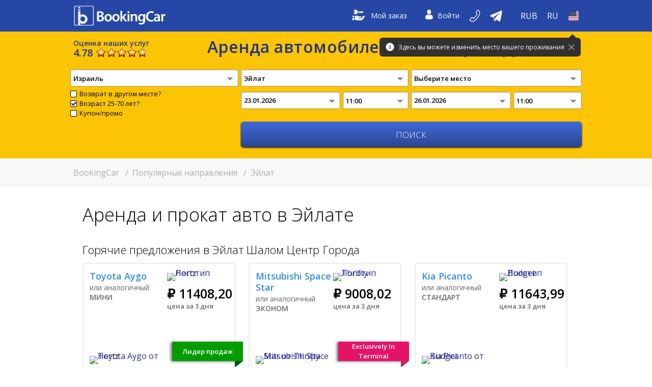

--- FILE ---
content_type: text/html; charset=utf-8
request_url: https://www.bookingcar.su/popular/deshevaya-arenda-avtomobilei-v-eilate
body_size: 33471
content:
	<!DOCTYPE html>
	<html lang="ru" prefix="og: http://ogp.me/ns#">
	<head class="bp__">
		<meta http-equiv="Content-type" content="text/html; charset=utf-8">
		<meta name="theme-color" content="#233f8d">
		<link rel="manifest" href="/manifest.json">
		<title>Дешевая аренда автомобилей в Эйлате — забронировать авто на Bookingcar.su</title>
		<meta name="Keywords" content="Дешевая аренда,автомобиль,Эйлат,забронировать авто,Bookingcar" />
<meta name="Description" content="Аренда автомобиля в Эйлате в 2026 ✔ Поиск по всем прокатным компаниям Эйлата ✔ Экономьте до 50% на предварительном online бронировании ☎ +7 (495) 137-46-22" />
<link rel="alternate" hreflang="ru" href="https://www.bookingcar.su/popular/deshevaya-arenda-avtomobilei-v-eilate" /><link rel="amphtml" href="https://www.bookingcar.su/popular/deshevaya-arenda-avtomobilei-v-eilate/amp" />
		<meta name="viewport" content="viewport-fit=cover, width=device-width, initial-scale=1, maximum-scale=3">

		<meta property="og:title" content="Дешевая аренда автомобилей в Эйлате — забронировать авто на Bookingcar.su" />
		<meta property="og:description" content="Аренда автомобиля в Эйлате в 2026 ✔ Поиск по всем прокатным компаниям Эйлата ✔ Экономьте до 50% на предварительном online бронировании ☎ +7 (495) 137-46-22" />
		<meta property="og:site_name" content="www.bookingcar.su" />
		<meta property="og:url" content="https://www.bookingcar.su/popular/deshevaya-arenda-avtomobilei-v-eilate" />
		<meta property="og:image" content="http://www.bookingcar.su/d/i/logo_banner.jpg" />

		<link rel="apple-touch-icon" sizes="57x57" href="/apple-icon-57x57.png">
		<link rel="apple-touch-icon" sizes="60x60" href="/apple-icon-60x60.png">
		<link rel="apple-touch-icon" sizes="72x72" href="/apple-icon-72x72.png">
		<link rel="apple-touch-icon" sizes="76x76" href="/apple-icon-76x76.png">
		<link rel="apple-touch-icon" sizes="114x114" href="/apple-icon-114x114.png">
		<link rel="apple-touch-icon" sizes="120x120" href="/apple-icon-120x120.png">
		<link rel="apple-touch-icon" sizes="144x144" href="/apple-icon-144x144.png">
		<link rel="apple-touch-icon" sizes="152x152" href="/apple-icon-152x152.png">
		<link rel="apple-touch-icon" sizes="180x180" href="/apple-icon-180x180.png">
		<!--[if IE]><link rel="icon" type="image/png" sizes="192x192" href="/android-icon-192x192.png"><![endif]-->
		<link rel="icon" type="image/png" sizes="32x32" href="/favicon-32x32.png">
		<link rel="icon" type="image/png" sizes="96x96" href="/favicon-96x96.png">
		<link rel="icon" type="image/png" sizes="16x16" href="/favicon-16x16.png">

					<!-- Google Tag Manager -->
			<script>
				function enableGTM() {
					(function (w, d, s, l, i) {
						w[l] = w[l] || [];
						w[l].push({
							'gtm.start': new Date().getTime(), event: 'gtm.js'
						});
						var f = d.getElementsByTagName(s)[0],
							j = d.createElement(s), dl = l != 'dataLayer' ? '&l=' + l : '';
						j.async = true;
						j.src = '//www.googletagmanager.com/gtm.js?id=' + i + dl;
						f.parentNode.insertBefore(j, f);
					})(window, document, 'script', 'dataLayer', 'GTM-WXGMLV');
				}

				function getCookie(name) {
					var matches = document.cookie.match(new RegExp(
						"(?:^|; )" + name.replace(/([.$?*|{}()[\]\\/+^])/g, '\\$1') + "=([^;]*)"
					))
					return matches ? decodeURIComponent(matches[1]) : undefined
				}

				function handleTrackingConsent(isAllowed) {
					if (isAllowed) {
						enableGTM();
						document.cookie = "TrackingConsentAllowed=1;expires=31-Dec-2055 23:59:59 GMT";
						console.log("Tracking ON");
					} else {
						document.cookie = "TrackingConsentAllowed=;expires=01-Jan-1980 00:00:00 GMT";
						console.log("Tracking OFF");
					}
				};

				const isMobileAppIos = "";
				if( !isMobileAppIos || getCookie( "TrackingConsentAllowed" ))
					enableGTM();
			</script>
					
		<meta name="msapplication-TileColor" content="#ffffff">
		<meta name="msapplication-TileImage" content="/ms-icon-144x144.png">
					<link href="https://fonts.googleapis.com/css?family=Open+Sans:300,400,600&display=swap&subset=latin-ext,cyrillic" rel="stylesheet">
		
						
		    <script
            src="https://code.jquery.com/jquery-1.12.4.min.js"
            integrity="sha256-ZosEbRLbNQzLpnKIkEdrPv7lOy9C27hHQ+Xp8a4MxAQ="
            crossorigin="anonymous"></script>
    			
			<!--[if lt IE 9]>
			<script src="//html5shim.googlecode.com/svn/trunk/html5.js"></script><![endif]-->
			<script type="text/javascript">

				/*<![CDATA[*/
				var base_dir = '/';
				var url = 'https://www.bookingcar.su';
				var regid = '1';
				var reghost = 'ru';
				var api_userid = 'intertravelrent_test';
				var api_crcy = 'RUB';
				var api_lang = 'ru';
				var regionalSettings = {"country":{"id":"234","code":"US","name":"Соединенные Штаты Америки"},"language":{"code":"ru","name":"Русский"},"currency":{"symbol":"₽","code":"RUB","name":"Российский рубль"}}
				var ANALYTICS_TRACKING_ID = 'UA-64223439-1';
				var ANALYTICS_ID_4 = 'QPXR1H237D';
				/* ]]>*/
			</script>
			<script type="text/javascript" src="/d/js/ru.js?time=1768000758" defer></script>
					<link rel="stylesheet" type="text/css" href="/d/c/other_page.less?time=1768000757"/>
						<script type="text/javascript" src="/d/js/jquery.fancybox.js" defer="defer"></script>
			<script type="text/javascript" src="/d/js/slider.js" defer></script>
			<script type="text/javascript" src="/d/js/date.format.js" defer></script>
			<script type="text/javascript" src="/d/js/main.min.js?time=1768000758" defer></script>
			<script type="text/javascript" src="/d/js/mdp.js" defer></script>
			<script type="text/javascript" src="/d/js/device.min.js" defer></script>
			<script type="text/javascript" src="/d/js/jquery.sticky.js" defer></script>
			<script type="text/javascript" src="/d/js/modernizr-custom.js" defer></script>
			<script type="text/javascript" src="/d/js/jquery.carouFredSel-6.2.1-packed.js" defer></script>
			<script type="text/javascript" src="/d/js/jquery-ui.datapicker.js" defer></script>
			<script type="text/javascript" src="/d/js/480.min.js?time=1768000758" defer></script>
			<script type="text/javascript" src="/d/js/common.js?time=1768000758" defer></script>

					<meta name="apple-itunes-app" content="app-id=1162060359">			<meta name="format-detection" content="telephone=no">
		
    <script type="text/javascript" src="/d/js/file_upl/jquery.damnUploader.js" defer></script>
    <script type="text/javascript" src="/d/js/file_upl/interafce.js" defer></script>
    <script type="text/javascript" src="/d/js/file_upl/uploader-setup.js?time=1768000758" defer></script>
    <script type="text/javascript" src="/d/js/partners.js" defer></script>
    <script type="text/javascript" src="/d/js/feedback.min.js?time=1768000758" defer></script>
    <script type="text/javascript" src="//netdna.bootstrapcdn.com/bootstrap/3.0.0/js/bootstrap.min.js" defer></script>
		

		<script>
			document.addEventListener("DOMContentLoaded", function () {
				if (window.matchMedia('(display-mode: standalone)').matches) {
					document.querySelector('body').classList.add('pwa-page');
					document.querySelector('.for-mobile-block') ? document.querySelector('.for-mobile-block').remove() : '';
				}
			});
		</script>
	<link href="/d/dist/css/chunk-2dc2ef34.ffc5b21d.css" rel="prefetch"><link href="/d/dist/css/chunk-377eb147.12b4e7f9.css" rel="prefetch"><link href="/d/dist/css/chunk-45c60cfe.3e91fad5.css" rel="prefetch"><link href="/d/dist/css/chunk-4778935c.0ab87c0e.css" rel="prefetch"><link href="/d/dist/css/chunk-5239750d.232f13ea.css" rel="prefetch"><link href="/d/dist/css/chunk-7aeb3088.c5c607cf.css" rel="prefetch"><link href="/d/dist/css/chunk-8f4edd86.4e97b518.css" rel="prefetch"><link href="/d/dist/css/chunk-934a818e.1e317fc7.css" rel="prefetch"><link href="/d/dist/css/chunk-a3478f0e.874f1afd.css" rel="prefetch"><link href="/d/dist/css/chunk-a77a8894.98c01198.css" rel="prefetch"><link href="/d/dist/js/chunk-2d0cc7f8.14e793df.js" rel="prefetch"><link href="/d/dist/js/chunk-2d22d7f8.65d947d2.js" rel="prefetch"><link href="/d/dist/js/chunk-2d230642.2992def8.js" rel="prefetch"><link href="/d/dist/js/chunk-2dc2ef34.f6c3e232.js" rel="prefetch"><link href="/d/dist/js/chunk-377eb147.81e38ab5.js" rel="prefetch"><link href="/d/dist/js/chunk-45c60cfe.83230207.js" rel="prefetch"><link href="/d/dist/js/chunk-4778935c.4fe05bde.js" rel="prefetch"><link href="/d/dist/js/chunk-47886028.da262392.js" rel="prefetch"><link href="/d/dist/js/chunk-5239750d.4c7b2c72.js" rel="prefetch"><link href="/d/dist/js/chunk-641e23aa.3355822b.js" rel="prefetch"><link href="/d/dist/js/chunk-7aeb3088.9f99b336.js" rel="prefetch"><link href="/d/dist/js/chunk-8f4edd86.b420cd20.js" rel="prefetch"><link href="/d/dist/js/chunk-934a818e.1b2c5713.js" rel="prefetch"><link href="/d/dist/js/chunk-a3478f0e.62bc0392.js" rel="prefetch"><link href="/d/dist/js/chunk-a77a8894.a8c49a1c.js" rel="prefetch"><link href="/d/dist/css/chunk-common.106ad595.css" rel="preload" as="style"><link href="/d/dist/js/base.1e9e2bfb.js" rel="preload" as="script"><link href="/d/dist/js/chunk-common.da962a50.js" rel="preload" as="script"><link href="/d/dist/js/chunk-vendors.6c2012c3.js" rel="preload" as="script"><link href="/d/dist/css/chunk-common.106ad595.css" rel="stylesheet"><link rel="icon" type="image/png" sizes="32x32" href="/d/dist/img/icons/favicon-32x32.png"><link rel="icon" type="image/png" sizes="16x16" href="/d/dist/img/icons/favicon-16x16.png"><link rel="manifest" href="/d/dist/manifest.json"><meta name="theme-color" content="#2647a5"><meta name="apple-mobile-web-app-capable" content="yes"><meta name="apple-mobile-web-app-status-bar-style" content="black-translucent"><meta name="apple-mobile-web-app-title" content="BookingCar"><link rel="apple-touch-icon" href="/d/dist/img/icons/apple-touch-icon-152x152.png"><meta name="msapplication-TileImage" content="/d/dist/img/icons/msapplication-icon-144x144.png"><meta name="msapplication-TileColor" content="#2647a5"></head>
	<body style="padding-top: 62px;">

	<script>
	let tokenNum;
	if(window.location.host.includes('.su')) {
		tokenNum = "e3ee4fca-2b47-416c-9332-ce79c20373b7"
	} else {
		tokenNum = "230018ee-59c0-45a5-8fcb-035f0d060143"
	}

	(function (w, d, s, o, f, js, fjs) {
		w["botsonic_widget"] = o;
		w[o] = w[o] || function () {
			(w[o].q = w[o].q || []).push(arguments);
		};
		(js = d.createElement(s)), (fjs = d.getElementsByTagName(s)[0]);
		js.id = o;
		js.src = f;
		js.async = 1;
		fjs.parentNode.insertBefore(js, fjs);
	})(window, document, "script", "Botsonic", "https://widget.botsonic.com/CDN/botsonic.min.js");

	Botsonic("init", {
		serviceBaseUrl: "https://api-azure.botsonic.ai",
		token: tokenNum,
	});
	</script>


	<div >
		<div id="preloader" style="display:none">
			<img src="/d/c/images/loading.png" alt="Загрузка">
		</div>
	</div>

	<script>
		isMobileApp =  false; 	</script>
	<a id="maillink"></a>
	<!--OFF_SITE_HELPER-->
	<div id="bg_popup"></div>
	<input type="hidden" id="is_main_page">
	<div class="bg_popup"><div class="md_block">
	<div class="md_title"></div>
	<div class="md_date_block">
		<div class="md_date_block_item">
			<div class="md_date_block_item_plus" id="md_day_plus">+</div>
			<div class="md_date_block_item_val" id="md_day_val"></div>
			<div class="md_date_block_item_minus" id="md_day_minus">-</div>
		</div>
		<div class="md_date_block_item">
			<div class="md_date_block_item_plus" id="md_month_plus">+</div>
			<div class="md_date_block_item_val" id="md_month_val"></div>
			<div class="md_date_block_item_minus" id="md_month_minus">-</div>
		</div>
		<div class="md_date_block_item">
			<div class="md_date_block_item_plus" id="md_year_plus">+</div>
			<div class="md_date_block_item_val" id="md_year_val"></div>
			<div class="md_date_block_item_minus" id="md_year_minus">-</div>
		</div>
	</div>
	<div class="md_buttons">
		<div class="md_btn accept" id="md_btn_accept"></div>
		<div class="md_btn cancel" id="md_btn_cancel"></div>
	</div>
</div></div>

	<div class="wrapper">
		
<!--script src="https://accounts.google.com/gsi/client" async></script>
<script>
  function handleCredentialResponse(response) {
     console.log(response);

     const responsePayload = decodeJwtResponse(response.credential);

     console.log( {payload:responsePayload});

     /*console.log("ID: " + responsePayload.sub);
     console.log('Full Name: ' + responsePayload.name);
     console.log('Given Name: ' + responsePayload.given_name);
     console.log('Family Name: ' + responsePayload.family_name);
     console.log("Image URL: " + responsePayload.picture);
     console.log("Email: " + responsePayload.email);*/
  }

  function decodeJwtResponse(token) {
    let base64Url = token.split('.')[1];
    let base64 = base64Url.replace(/-/g, '+').replace(/_/g, '/');
    let jsonPayload = decodeURIComponent(atob(base64).split('').map(function(c) {
        return '%' + ('00' + c.charCodeAt(0).toString(16)).slice(-2);
    }).join(''));

    return JSON.parse(jsonPayload);
  }
</script>
<div id="g_id_onload"
    data-client_id="146197899403-k1tcq0ru25jfpoi5kisaglluaunct6v9.apps.googleusercontent.com"
    data-context="signin"
    data-itp_support="true"
    data-callback="handleCredentialResponse"
></div-->
<!-- https://profile.bookingcar.su/close.aspx/login -->
<div class="nav__wrapper bg-brand-blue text-white fixed top-0 left-0 right-0" style="z-index: 4;">
    <nav class="nav--top container flex items-center justify-between py-3 relative">
        <a class="leading-none js-route" href="/" title="BookingCar">
            <svg class="h-10 block" id="logo" viewBox="0 0 158 34" fill="none" xmlns="http://www.w3.org/2000/svg" style="pointer-events: none; touch-action: none">
                <path d="M10.6 2.6H8.9a1 1 0 00-1 1v5.2c0 .6.4 1 1 1h1.7c.6 0 1-.4 1-1V3.6c0-.6-.4-1-1-1zm-.9 1.7c1.4 0 1.8.2 1.8.2L11 6H8.4l-.3-1.4s.2-.2 1.6-.2zM8 4.7L8.3 6v1.5l-.3 1V4.7zm0 4l.4-1h2.7l.4 1H8zm3.5-.2l-.3-1V6l.3-1.3v3.8z" fill="#fff"/>
                <path d="M23.5 22.5a8 8 0 00-11.5-7v2.2l.8-.6h.1v.2l-.9.7v2.8a4 4 0 017.7 2v.2a4 4 0 01-4 3.5 4 4 0 01-4-4v-13c-.1.5-.6.8-1.1.8H8.8a1 1 0 01-1-1v13.2a8 8 0 007.9 7.9c4.1 0 7.5-3.3 7.8-7.4a8.5 8.5 0 000-.4v-.1zm-8.2-5.9a6.2 6.2 0 00-1.3.2v-.2l1.3-.2.1.1v.1zm2.7.4a.1.1 0 01-.2 0l-1.2-.3s-.1 0 0-.1v-.1c.5 0 .9.2 1.3.3v.2zm-8.4-6.3a.1.1 0 11.2 0v.7h-.2v-.7zm0 1.9l.1-.1h.1V14h-.2v-1.3zm0 2.5a.1.1 0 11.2 0v1.3a.1.1 0 01-.2 0V15zm0 2.5a.1.1 0 01.2 0V19a.1.1 0 11-.2 0v-1.3zm0 2.5h.2v1.3a.1.1 0 11-.2 0V20zm.2 4a5 5 0 01-.2-1.2v-.2a.1.1 0 11.2 0v.6l.1.7zm1.2 2.3h-.1c-.3-.4-.6-.7-.7-1.1V25h.1l.7 1.1v.2zm2 1.5l-1.2-.6V27h.2l1 .7s.1 0 0 .1zm2.5.7c-.4 0-.9 0-1.3-.2a.1.1 0 010-.2l1.3.2a.1.1 0 010 .2zm2.6-.5a6 6 0 01-1.3.4h-.1v-.2c.5 0 1-.2 1.3-.3h.1v.1zm.9-10.5a.1.1 0 010-.2c.4.3.8.5 1 .9a.1.1 0 010 .1 6 6 0 00-1-.8zm1.2 9a6.1 6.1 0 01-1 1l-.1-.1v-.1a6 6 0 001-.9h.1v.1zm.6-7.3h.1l.6 1.2a.1.1 0 01-.1.1h-.1c-.1-.5-.3-.8-.6-1.2v-.1zm.7 5a6 6 0 01-.5 1.3.1.1 0 01-.1 0v-.1l.5-1.2h.1zm.3-1.2h-.1s-.1 0 0 0a6 6 0 00-.1-1.3v-.1h.2a6.3 6.3 0 010 1.4z" fill="#fff"/>
                <path d="M7.8 24.9v7.5h3.8v-2.7a8.3 8.3 0 01-3.8-4.8zm2 7.4h-.2v-.7a.1.1 0 01.2 0v.7zm0-1.9a.1.1 0 11-.2 0v-1.2a.1.1 0 01.2 0v1.2z" fill="#fff"/>
                <path d="M31.6 33.2H3.8a2.5 2.5 0 01-2.5-2.5V2.8C1.3 1.5 2.5.4 3.8.4h27.8c1.3 0 2.4 1 2.4 2.4v28c0 1.3-1 2.4-2.4 2.4zM4.2 1.4c-1 0-1.9.8-1.9 1.9v27c0 1 .9 1.9 2 1.9h26.9c1 0 1.8-.9 1.8-1.9v-27c0-1-.8-2-1.8-2h-27zM39.6 9.9c1-.2 2.7-.4 4.4-.4 2.2 0 3.6.3 4.7 1.1 1 .6 1.8 1.7 1.8 3.1 0 1.5-1 3-2.8 3.6 1.8.5 3.4 1.9 3.4 4.2 0 1.5-.7 2.6-1.6 3.4-1.2 1-3.2 1.6-6.2 1.6l-3.7-.2V9.9zm3 6.6H44c2.1 0 3.3-1 3.3-2.4 0-1.6-1.2-2.3-3.1-2.3l-1.7.1v4.6zm0 7.6h1.6c2 0 3.6-.6 3.6-2.7 0-2-1.6-2.7-3.7-2.7h-1.5V24zM64.2 20.2c0 4.4-3.1 6.4-6.2 6.4-3.4 0-6-2.4-6-6.2 0-4 2.6-6.4 6.2-6.4s6 2.5 6 6.2zm-9 .1c0 2.3 1 4 2.9 4 1.7 0 3-1.6 3-4 0-2-1-4-3-4-2.1 0-3 2-3 4zM77 20.2c0 4.4-3 6.4-6.1 6.4-3.4 0-6-2.4-6-6.2 0-4 2.6-6.4 6.2-6.4s6 2.5 6 6.2zm-9 .1c0 2.3 1.1 4 3 4 1.7 0 3-1.6 3-4 0-2-1-4-3-4-2.1 0-3 2-3 4zM81.6 19.6l1-1.4 2.9-4H89l-4.4 5 5 7.1H86L82.6 21l-1 1.2v4.1h-3V8.8h3v10.8zM93.6 11c0 .8-.7 1.6-1.7 1.6s-1.7-.8-1.7-1.7c0-1 .7-1.6 1.7-1.6s1.7.7 1.7 1.6zm-3.2 15.3v-12h3v12h-3zM95.7 17.9l-.1-3.6h2.6l.2 1.8c.6-1 1.9-2 3.9-2s4.2 1.3 4.2 5v7.2h-3v-6.8c0-1.7-.6-3-2.3-3-1.2 0-2 .8-2.4 1.8v8h-3.1V18zM119.7 14.3v10.3c0 2.5-.6 4.3-1.9 5.4a6.9 6.9 0 01-4.6 1.5c-1.5 0-3.1-.3-4.2-1l.7-2.3c.8.5 2 1 3.5 1 2 0 3.4-1.1 3.4-3.7v-1a4 4 0 01-3.5 1.7c-3 0-5.1-2.4-5.1-5.8 0-4 2.6-6.4 5.4-6.4 1.9 0 3 .9 3.5 1.9l.2-1.6h2.6zm-3.1 4.8l-.1-.8c-.3-1.1-1.2-2-2.5-2-1.7 0-3 1.5-3 4 0 2 1.1 3.7 3 3.7 1.1 0 2.1-.8 2.5-1.9v-3zM133.9 25.8c-.7.4-2.3.8-4.3.8-5.3 0-8.5-3.3-8.5-8.4 0-5.5 3.8-8.8 8.9-8.8 2 0 3.4.4 4 .7l-.6 2.5a8 8 0 00-3.3-.7c-3.4 0-5.8 2.1-5.8 6.1 0 3.7 2.1 6 5.8 6 1.2 0 2.5-.2 3.3-.6l.5 2.4zM141.9 26.3l-.2-1.3h-.1c-.7 1-2 1.6-3.6 1.6-2.4 0-3.7-1.8-3.7-3.6 0-3 2.7-4.6 7.1-4.5v-.2c0-.8-.3-2.1-2.4-2.1-1.2 0-2.5.3-3.3.9l-.6-2c1-.6 2.5-1 4.4-1 3.8 0 5 2.4 5 5v4.3l.1 3h-2.7zm-.4-5.9c-2.2 0-4.2.5-4.2 2.3 0 1.2.7 1.7 1.7 1.7 1.2 0 2.1-.8 2.4-1.6v-2.4zM146.6 18.2v-4h2.6v2.4h.2c.5-1.7 2-2.6 3.2-2.6h.8v3l-1-.1c-1.4 0-2.4.9-2.6 2.3l-.1.9v6.2h-3v-8.1z" fill="#fff"/>
            </svg>
        </a>
        <button class="nav--top__toggle h-6 md:hidden" aria-label="Toggle menu"></button>
        <div class="nav--top__items hidden md:flex md:space-x-4 unstyled-scroll overflow-auto">
            <a class="nav--top__item  md:text-sm md:hidden flex items-center" href="/">
                <img class="mr-3" src="/d/dist/img/nav-sprite.svg#car" width="24" height="24" alt="" loading="lazy" />
                Забронировать Авто
            </a>
            <button class="nav--top__item  md:text-sm flex items-center"  id="order-search-trigger" data-modal='orderSearch'>
                <img class="mr-3" src="/d/dist/img/nav-sprite.svg#hand" width="24" height="24" alt="" loading="lazy" />
                Мой заказ
            </button>
            <div id="sign-in-container" class="flex items-center" style="min-width: 24px"></div>
            <button class="nav--top__item md:text-sm flex items-center" data-modal="phone" data-options='{"phone": "+7 495 137 7349", "href": "+74951377349", "id": "", "title": "Бронируйте по телефону"}' aria-label="Бронируйте по телефону">
                <img class="mr-3 sm:mr-0" src="/d/dist/img/nav-sprite.svg#phone" width="24" height="24" alt="" loading="lazy">
                <span class="md:hidden">Бронируйте по телефону</span>
            </button>

                            <a class="nav--top__item md:text-sm flex items-center" href="https://t.me/BookingcarBot_bot" target="_blank">
                    <img src="/d/dist/img/icons-telegram-header.svg" width="24" height="28" alt="" loading="lazy">
                    <span class="md:hidden" style="margin-left: .75rem;">Мы в телеграм</span>
                </a>
            
            <span class="font-medium md:hidden mt-2" style="color: rgba(84, 116, 204, 1)">Валюта, Язык, Страна проживания</span>
            <button id="currency" class="flex items-center nav--top__item font-bold md:font-normal text-left" data-modal="settings" data-options='{"open": "Currency"}' aria-label="Open Валюта">
                <span class="w-8">---</span><span class="md:hidden ml-3 font-normal">Валюта</span>
            </button>
            <button id="language" class="flex items-center nav--top__item font-bold md:font-normal text-left" data-modal="settings" data-options='{"open": "Lang"}' aria-label="Open Язык">
                <span class="w-8">--</span><span class="md:hidden ml-3 font-normal">Язык</span>
            </button>
            <button id="country-btn" class="flex items-center nav--top__item md:text-sm flex items-center" data-modal="settings" data-options='{"open": "Country","title":"CountryOfResidence"}' aria-label="Open Страна">
                <span class="w-8 md:w-auto text-left inline-flex items-center">
                    <img class="rounded filter-none w-6 h-6 sm:w-5 sm:h-5" src="/d/dist/img/flags/1x1/us.svg" alt="" loading="lazy">
                </span>
                <span class="md:hidden ml-3">Страна проживания</span>
            </button>
            <span class="text-brand-blue font-medium md:hidden mt-2" style="color: rgba(84, 116, 204, 1)">Полезная информация</span>
            <a class="nav--top__item  md:hidden" href="/about">О компании</a>
            <a class="nav--top__item  md:hidden" href="/contacts">Контакты</a>
            <a class="nav--top__item  md:hidden" href="/info">Информация</a>
            <a class="nav--top__item  md:hidden" href="/feedback">Отзывы</a>
            <a class="nav--top__item  md:hidden" href="/faq">Вопросы и ответы</a>
        </div>

        <div class="message--country absolute bg-semiblack text-white text-sm xs:text-xs rounded-md p-3 py-2.5 inset-x-3 xs:left-auto md:right-x-2.5 my-3" style="top: 62px">
            <div class="tooltip--settings flex">
                <svg class="mr-2 mt-0.5 xs:mt-0 flex-shrink-0" width="17" height="17" viewBox="0 0 18 19" fill="none" xmlns="http://www.w3.org/2000/svg">
                    <path fill-rule="evenodd" clip-rule="evenodd" d="M8.99997 18.1349C13.96 18.1349 17.9809 14.1327 17.9809 9.19575C17.9809 4.25879 13.96 0.256592 8.99997 0.256592C4.03994 0.256592 0.019043 4.25879 0.019043 9.19575C0.019043 14.1327 4.03994 18.1349 8.99997 18.1349ZM10.08 5.104H8.42404V6.376H10.08V5.104ZM8.01604 11.956H7.70404V13H10.812V11.956H10.5C10.34 11.956 10.224 11.92 10.152 11.848C10.088 11.776 10.056 11.664 10.056 11.512V7.24H7.70404V8.284H8.04004C8.21604 8.284 8.33204 8.324 8.38804 8.404C8.45204 8.484 8.48404 8.612 8.48404 8.788V11.488C8.48404 11.648 8.44804 11.768 8.37604 11.848C8.30404 11.92 8.18404 11.956 8.01604 11.956Z" fill="white"/>
                </svg>
                <span class="mr-2" style="margin-top: 1px">
                    Здесь вы можете изменить место вашего проживания
                </span>
                <img class="self-center cursor-pointer ml-auto" src="/d/dist/img/nav-sprite.ca2026c6.svg#close" alt="" loading="lazy" width="12" height="12" style="filter: brightness(0.7);">
            </div>
        </div>
    </nav>

</div>
				<header>
									<style>
				@media(min-width: 961px) {
					#topForm > .inner__container{
						display: flex;
					}
				}
			</style>
						<div class="inner page-land" id="topForm">
				<div class="text-center inner__container container">
											<div id="link_to_main" style="margin-top: 0">
							<a href="/feedback" title="Отзывы">
								<div itemscope itemtype="http://schema.org/Organization">
									<div id="rating_block" itemprop="aggregateRating" itemscope
										itemtype="http://schema.org/AggregateRating">
										<span style="display: none" itemprop="bestRating">5</span>
										<span style="display: none" itemprop="ratingCount">10520</span>

										<div class="wrapper-ratingValue" style="margin-left: 0">
											<div>Оценка наших услуг</div>
											<span itemprop="ratingValue" class="ratingValue">4.78</span>
											<span class='stars'>
											<span class='stars' style=" width: 95.6%;"></span>
										</span>
										</div>
									</div>
									<span style="display: none" itemprop="name">www.bookingcar.su</span>
								</div>
							</a>
						</div>
					
										<div id="header_title"  class="w-full text-center mx-4"  style="max-width: 100%">
													<span style="max-width: 700px; margin: 0 auto">Аренда автомобилей по всему миру</span>
												<div id="call_me"></div>
					</div>

					<!--<a id="call_us" href="tel:+74951377349">+7 495 137 7349</a>-->
				</div>

				
								<div class="inner_form ">
					<div class="inner_form_cont">
													<div class="container p-0">
									<script type="text/javascript">
        <!--noindex-->
		var cr = 0,
			age = 35,
			modifyBtnSearchFlag = false,
			topCountries = [{"id":"240","name":"\u0420\u043e\u0441\u0441\u0438\u044f","p":"110241","code":"RU","selected":""},{"id":"256","name":"\u0422\u0443\u0440\u0446\u0438\u044f","p":"110240","code":"TR","selected":""},{"id":"396","name":"\u041e\u0431\u044a\u0435\u0434\u0438\u043d\u0451\u043d\u043d\u044b\u0435 \u0410\u0440\u0430\u0431\u0441\u043a\u0438\u0435 \u042d\u043c\u0438\u0440\u0430\u0442\u044b","p":"110230","code":"AE","selected":""},{"id":"198","name":"\u0418\u0437\u0440\u0430\u0438\u043b\u044c","p":"110191","code":"IL","selected":"selected"},{"id":"4259","name":"\u0422\u0430\u0438\u043b\u0430\u043d\u0434","p":"110190","code":"TH","selected":""},{"id":"204","name":"\u0418\u0442\u0430\u043b\u0438\u044f","p":"110164","code":"IT","selected":""},{"id":"192","name":"\u0413\u0435\u0440\u043c\u0430\u043d\u0438\u044f","p":"110163","code":"DE","selected":""},{"id":"176","name":"\u0410\u0432\u0441\u0442\u0440\u0438\u044f","p":"110162","code":"AT","selected":""},{"id":"260","name":"\u0424\u0440\u0430\u043d\u0446\u0438\u044f","p":"110161","code":"FR","selected":""},{"id":"262","name":"\u0425\u043e\u0440\u0432\u0430\u0442\u0438\u044f","p":"110160","code":"HR","selected":""},{"id":"266","name":"\u0428\u0432\u0435\u0439\u0446\u0430\u0440\u0438\u044f","p":"110141","code":"CH","selected":""},{"id":"190","name":"\u0412\u0435\u043d\u0433\u0440\u0438\u044f","p":"110140","code":"HU","selected":""},{"id":"203","name":"\u0418\u0441\u043f\u0430\u043d\u0438\u044f - \u043c\u0430\u0442\u0435\u0440\u0438\u043a\u043e\u0432\u0430\u044f \u0447\u0430\u0441\u0442\u044c","p":"110127","code":"ES","selected":""},{"id":"4262","name":"\u0418\u0441\u043f\u0430\u043d\u0438\u044f-\u041a\u0430\u043d\u0430\u0440\u0441\u043a\u0438\u0435 \u043e\u0441\u0442\u0440\u043e\u0432\u0430","p":"110126","code":"ES","selected":""},{"id":"4261","name":"\u0418\u0441\u043f\u0430\u043d\u0438\u044f-\u0411\u0430\u043b\u0435\u0430\u0440\u0441\u043a\u0438\u0435 \u043e\u0441\u0442\u0440\u043e\u0432\u0430","p":"110125","code":"ES","selected":""},{"id":"193","name":"\u0413\u0440\u0435\u0446\u0438\u044f","p":"110120","code":"GR","selected":""},{"id":"370","name":"\u0413\u0440\u0435\u0446\u0438\u044f - \u043e\u0441\u0442\u0440\u043e\u0432 \u041a\u0440\u0438\u0442","p":"110110","code":"GR","selected":""},{"id":"181","name":"\u0410\u0440\u043c\u0435\u043d\u0438\u044f","p":"110030","code":"AM","selected":""},{"id":"207","name":"\u041a\u0438\u043f\u0440","p":"110029","code":"CY","selected":""},{"id":"237","name":"\u041f\u043e\u0440\u0442\u0443\u0433\u0430\u043b\u0438\u044f","p":"110029","code":"PT","selected":""},{"id":"356","name":"\u0410\u0437\u0435\u0440\u0431\u0430\u0439\u0434\u0436\u0430\u043d","p":"110028","code":"AZ","selected":""}],
			countries = [{"id":"6171","name":"Bonaire","p":"0","code":"BQ","selected":""},{"id":"6153","name":"Gambia","p":"0","code":"GM","selected":""},{"id":"5963","name":"Liechtenstein","p":"0","code":"LI","selected":""},{"id":"6099","name":"Malawi","p":"0","code":"MW","selected":""},{"id":"6117","name":"Saint Vincent and the Grenadines","p":"0","code":"VC","selected":""},{"id":"5962","name":"San Marino","p":"0","code":"SM","selected":""},{"id":"6135","name":"Vanuatu","p":"0","code":"VU","selected":""},{"id":"6135","name":"Vanuatu","p":"0","code":"ET","selected":""},{"id":"175","name":"\u0410\u0432\u0441\u0442\u0440\u0430\u043b\u0438\u044f","p":"0","code":"AU","selected":""},{"id":"176","name":"\u0410\u0432\u0441\u0442\u0440\u0438\u044f","p":"0","code":"AT","selected":""},{"id":"356","name":"\u0410\u0437\u0435\u0440\u0431\u0430\u0439\u0434\u0436\u0430\u043d","p":"0","code":"AZ","selected":""},{"id":"177","name":"\u0410\u043b\u0431\u0430\u043d\u0438\u044f","p":"0","code":"AL","selected":""},{"id":"178","name":"\u0410\u043b\u0436\u0438\u0440","p":"0","code":"DZ","selected":""},{"id":"5369","name":"\u0410\u043d\u0433\u0438\u043b\u044c\u044f","p":"0","code":"AI","selected":""},{"id":"179","name":"\u0410\u043d\u0433\u043e\u043b\u0430","p":"0","code":"AO","selected":""},{"id":"1734","name":"\u0410\u043d\u0434\u043e\u0440\u0440\u0430","p":"0","code":"AD","selected":""},{"id":"272","name":"\u0410\u043d\u0442\u0438\u0433\u0443\u0430 \u0438 \u0411\u0430\u0440\u0431\u0443\u0434\u0430","p":"0","code":"AG","selected":""},{"id":"180","name":"\u0410\u0440\u0433\u0435\u043d\u0442\u0438\u043d\u0430","p":"0","code":"AR","selected":""},{"id":"181","name":"\u0410\u0440\u043c\u0435\u043d\u0438\u044f","p":"0","code":"AM","selected":""},{"id":"273","name":"\u0410\u0440\u0443\u0431\u0430","p":"0","code":"AW","selected":""},{"id":"5275","name":"\u0411\u0430\u0433\u0430\u043c\u044b","p":"0","code":"BS","selected":""},{"id":"5288","name":"\u0411\u0430\u043d\u0433\u043b\u0430\u0434\u0435\u0448","p":"0","code":"BD","selected":""},{"id":"182","name":"\u0411\u0430\u0440\u0431\u0430\u0434\u043e\u0441","p":"0","code":"BB","selected":""},{"id":"183","name":"\u0411\u0430\u0445\u0440\u0435\u0439\u043d","p":"0","code":"BH","selected":""},{"id":"184","name":"\u0411\u0435\u043b\u0430\u0440\u0443\u0441\u044c","p":"0","code":"BY","selected":""},{"id":"3564","name":"\u0411\u0435\u043b\u0438\u0437","p":"0","code":"BZ","selected":""},{"id":"185","name":"\u0411\u0435\u043b\u044c\u0433\u0438\u044f","p":"0","code":"BE","selected":""},{"id":"1629","name":"\u0411\u0435\u043d\u0438\u043d","p":"0","code":"BJ","selected":""},{"id":"186","name":"\u0411\u043e\u043b\u0433\u0430\u0440\u0438\u044f","p":"0","code":"BG","selected":""},{"id":"4266","name":"\u0411\u043e\u043b\u0438\u0432\u0438\u044f","p":"0","code":"BO","selected":""},{"id":"187","name":"\u0411\u043e\u0441\u043d\u0438\u044f \u0438 \u0413\u0435\u0440\u0446\u0435\u0433\u043e\u0432\u0438\u043d\u0430","p":"0","code":"BA","selected":""},{"id":"352","name":"\u0411\u043e\u0442\u0441\u0432\u0430\u043d\u0430","p":"0","code":"BW","selected":""},{"id":"188","name":"\u0411\u0440\u0430\u0437\u0438\u043b\u0438\u044f","p":"0","code":"BR","selected":""},{"id":"5382","name":"\u0411\u0440\u0443\u043d\u0435\u0439","p":"0","code":"BN","selected":""},{"id":"5328","name":"\u0411\u0443\u0440\u043a\u0438\u043d\u0430-\u0424\u0430\u0441\u043e","p":"0","code":"BF","selected":""},{"id":"190","name":"\u0412\u0435\u043d\u0433\u0440\u0438\u044f","p":"0","code":"HU","selected":""},{"id":"4260","name":"\u0412\u0435\u043d\u0435\u0441\u0443\u044d\u043b\u0430","p":"0","code":"VE","selected":""},{"id":"5415","name":"\u0412\u0438\u0440\u0433\u0438\u043d\u0441\u043a\u0438\u0435 \u043e\u0441\u0442\u0440\u043e\u0432\u0430","p":"0","code":"VI","selected":""},{"id":"470","name":"\u0412\u044c\u0435\u0442\u043d\u0430\u043c","p":"0","code":"VN","selected":""},{"id":"1455","name":"\u0413\u0430\u0431\u043e\u043d","p":"0","code":"GA","selected":""},{"id":"4267","name":"\u0413\u0430\u0438\u0442\u0438","p":"0","code":"HT","selected":""},{"id":"5413","name":"\u0413\u0430\u0439\u0430\u043d\u0430","p":"0","code":"GY","selected":""},{"id":"1633","name":"\u0413\u0430\u043d\u0430","p":"0","code":"GH","selected":""},{"id":"1675","name":"\u0413\u0432\u0430\u0434\u0435\u043b\u0443\u043f\u0430","p":"0","code":"GP","selected":""},{"id":"275","name":"\u0413\u0432\u0430\u0442\u0435\u043c\u0430\u043b\u0430","p":"0","code":"GT","selected":""},{"id":"192","name":"\u0413\u0435\u0440\u043c\u0430\u043d\u0438\u044f","p":"0","code":"DE","selected":""},{"id":"277","name":"\u0413\u043e\u043d\u0434\u0443\u0440\u0430\u0441","p":"0","code":"HN","selected":""},{"id":"5404","name":"\u0413\u0440\u0435\u043d\u0430\u0434\u0430","p":"0","code":"GD","selected":""},{"id":"193","name":"\u0413\u0440\u0435\u0446\u0438\u044f","p":"0","code":"GR","selected":""},{"id":"370","name":"\u0413\u0440\u0435\u0446\u0438\u044f - \u043e\u0441\u0442\u0440\u043e\u0432 \u041a\u0440\u0438\u0442","p":"0","code":"GR","selected":""},{"id":"194","name":"\u0413\u0440\u0443\u0437\u0438\u044f","p":"0","code":"GE","selected":""},{"id":"4993","name":"\u0413\u0443\u0430\u043c","p":"0","code":"GU","selected":""},{"id":"195","name":"\u0414\u0430\u043d\u0438\u044f","p":"0","code":"DK","selected":""},{"id":"1634","name":"\u0414\u0436\u0438\u0431\u0443\u0442\u0438","p":"0","code":"DJ","selected":""},{"id":"196","name":"\u0414\u043e\u043c\u0438\u043d\u0438\u043a\u0430\u043d\u0441\u043a\u0430\u044f \u0420\u0435\u0441\u043f\u0443\u0431\u043b\u0438\u043a\u0430","p":"0","code":"DO","selected":""},{"id":"197","name":"\u0415\u0433\u0438\u043f\u0435\u0442","p":"0","code":"EG","selected":""},{"id":"5395","name":"\u0417\u0430\u043c\u0431\u0438\u044f","p":"0","code":"ZM","selected":""},{"id":"1456","name":"\u0417\u0438\u043c\u0431\u0430\u0431\u0432\u0435","p":"0","code":"ZW","selected":""},{"id":"198","name":"\u0418\u0437\u0440\u0430\u0438\u043b\u044c","p":"0","code":"IL","selected":""},{"id":"58181","name":"\u0418\u043d\u0434\u0438\u044f","p":"0","code":"IN","selected":""},{"id":"4349","name":"\u0418\u043d\u0434\u043e\u043d\u0435\u0437\u0438\u044f","p":"0","code":"ID","selected":""},{"id":"200","name":"\u0418\u043e\u0440\u0434\u0430\u043d\u0438\u044f","p":"0","code":"JO","selected":""},{"id":"1630","name":"\u0418\u0440\u0430\u043d","p":"0","code":"IR","selected":""},{"id":"201","name":"\u0418\u0440\u043b\u0430\u043d\u0434\u0438\u044f","p":"0","code":"IE","selected":""},{"id":"202","name":"\u0418\u0441\u043b\u0430\u043d\u0434\u0438\u044f","p":"0","code":"IS","selected":""},{"id":"203","name":"\u0418\u0441\u043f\u0430\u043d\u0438\u044f - \u043c\u0430\u0442\u0435\u0440\u0438\u043a\u043e\u0432\u0430\u044f \u0447\u0430\u0441\u0442\u044c","p":"0","code":"ES","selected":""},{"id":"4261","name":"\u0418\u0441\u043f\u0430\u043d\u0438\u044f-\u0411\u0430\u043b\u0435\u0430\u0440\u0441\u043a\u0438\u0435 \u043e\u0441\u0442\u0440\u043e\u0432\u0430","p":"0","code":"ES","selected":""},{"id":"4262","name":"\u0418\u0441\u043f\u0430\u043d\u0438\u044f-\u041a\u0430\u043d\u0430\u0440\u0441\u043a\u0438\u0435 \u043e\u0441\u0442\u0440\u043e\u0432\u0430","p":"0","code":"ES","selected":""},{"id":"204","name":"\u0418\u0442\u0430\u043b\u0438\u044f","p":"0","code":"IT","selected":""},{"id":"469","name":"\u0419\u0435\u043c\u0435\u043d","p":"0","code":"YE","selected":""},{"id":"281","name":"\u041a\u0430\u0437\u0430\u0445\u0441\u0442\u0430\u043d","p":"0","code":"KZ","selected":""},{"id":"361","name":"\u041a\u0430\u0439\u043c\u0430\u043d\u043e\u0432\u044b \u041e\u0441\u0442\u0440\u043e\u0432\u0430","p":"0","code":"KY","selected":""},{"id":"5927","name":"\u041a\u0430\u043c\u0431\u043e\u0434\u0436\u0430","p":"0","code":"KH","selected":""},{"id":"1631","name":"\u041a\u0430\u043c\u0435\u0440\u0443\u043d","p":"0","code":"CM","selected":""},{"id":"282","name":"\u041a\u0430\u043d\u0430\u0434\u0430","p":"0","code":"CA","selected":""},{"id":"205","name":"\u041a\u0430\u0442\u0430\u0440","p":"0","code":"QA","selected":""},{"id":"206","name":"\u041a\u0435\u043d\u0438\u044f","p":"0","code":"KE","selected":""},{"id":"207","name":"\u041a\u0438\u043f\u0440","p":"0","code":"CY","selected":""},{"id":"4347","name":"\u041a\u0438\u0440\u0433\u0438\u0437\u0438\u044f","p":"0","code":"KG","selected":""},{"id":"208","name":"\u041a\u0438\u0442\u0430\u0439","p":"0","code":"CN","selected":""},{"id":"3494","name":"\u041a\u043e\u043b\u0443\u043c\u0431\u0438\u044f","p":"0","code":"CO","selected":""},{"id":"1632","name":"\u041a\u043e\u043d\u0433\u043e","p":"0","code":"CG","selected":""},{"id":"209","name":"\u041a\u043e\u0441\u043e\u0432\u043e","p":"0","code":"KS","selected":""},{"id":"381","name":"\u041a\u043e\u0441\u0442\u0430-\u0420\u0438\u043a\u0430","p":"0","code":"CR","selected":""},{"id":"1676","name":"\u041a\u043e\u0442-\u0434'\u0418\u0432\u0443\u0430\u0440","p":"0","code":"CI","selected":""},{"id":"283","name":"\u041a\u0443\u0432\u0435\u0439\u0442","p":"0","code":"KW","selected":""},{"id":"382","name":"\u041a\u044e\u0440\u0430\u0441\u0430\u043e","p":"0","code":"CW","selected":""},{"id":"1677","name":"\u041b\u0430\u043e\u0441","p":"0","code":"LA","selected":""},{"id":"211","name":"\u041b\u0430\u0442\u0432\u0438\u044f","p":"0","code":"LV","selected":""},{"id":"1725","name":"\u041b\u0435\u0441\u043e\u0442\u043e","p":"0","code":"LS","selected":""},{"id":"6065","name":"\u041b\u0438\u0431\u0435\u0440\u0438\u044f","p":"0","code":"LR","selected":""},{"id":"212","name":"\u041b\u0438\u0432\u0430\u043d","p":"0","code":"LB","selected":""},{"id":"213","name":"\u041b\u0438\u0432\u0438\u044f","p":"0","code":"LY","selected":""},{"id":"214","name":"\u041b\u0438\u0442\u0432\u0430","p":"0","code":"LT","selected":""},{"id":"215","name":"\u041b\u044e\u043a\u0441\u0435\u043c\u0431\u0443\u0440\u0433","p":"0","code":"LU","selected":""},{"id":"362","name":"\u041c\u0430\u0432\u0440\u0438\u043a\u0438\u0439","p":"0","code":"MU","selected":""},{"id":"5421","name":"\u041c\u0430\u0432\u0440\u0438\u0442\u0430\u043d\u0438\u044f","p":"0","code":"MR","selected":""},{"id":"217","name":"\u041c\u0430\u0434\u0430\u0433\u0430\u0441\u043a\u0430\u0440","p":"0","code":"MG","selected":""},{"id":"218","name":"\u041c\u0430\u043a\u0435\u0434\u043e\u043d\u0438\u044f","p":"0","code":"MK","selected":""},{"id":"453","name":"\u041c\u0430\u043b\u0430\u0439\u0437\u0438\u044f","p":"0","code":"MY","selected":""},{"id":"219","name":"\u041c\u0430\u043b\u044c\u0442\u0430","p":"0","code":"MT","selected":""},{"id":"220","name":"\u041c\u0430\u0440\u043e\u043a\u043a\u043e","p":"0","code":"MA","selected":""},{"id":"221","name":"\u041c\u0430\u0440\u0442\u0438\u043d\u0438\u043a\u0430","p":"0","code":"MQ","selected":""},{"id":"222","name":"\u041c\u0435\u043a\u0441\u0438\u043a\u0430","p":"0","code":"MX","selected":""},{"id":"223","name":"\u041c\u043e\u0437\u0430\u043c\u0431\u0438\u043a","p":"0","code":"MZ","selected":""},{"id":"224","name":"\u041c\u043e\u043b\u0434\u043e\u0432\u0430","p":"0","code":"MD","selected":""},{"id":"225","name":"\u041c\u043e\u043d\u0430\u043a\u043e","p":"0","code":"MC","selected":""},{"id":"226","name":"\u041c\u043e\u043d\u0433\u043e\u043b\u0438\u044f","p":"0","code":"MN","selected":""},{"id":"285","name":"\u041d\u0430\u043c\u0438\u0431\u0438\u044f","p":"0","code":"NA","selected":""},{"id":"227","name":"\u041d\u0435\u043f\u0430\u043b","p":"0","code":"NP","selected":""},{"id":"228","name":"\u041d\u0438\u0433\u0435\u0440\u0438\u044f","p":"0","code":"NG","selected":""},{"id":"229","name":"\u041d\u0438\u0434\u0435\u0440\u043b\u0430\u043d\u0434\u044b","p":"0","code":"NL","selected":""},{"id":"286","name":"\u041d\u0438\u043a\u0430\u0440\u0430\u0433\u0443\u0430","p":"0","code":"NI","selected":""},{"id":"393","name":"\u041d\u043e\u0432\u0430\u044f \u0417\u0435\u043b\u0430\u043d\u0434\u0438\u044f","p":"0","code":"NZ","selected":""},{"id":"230","name":"\u041d\u043e\u0432\u0430\u044f \u041a\u0430\u043b\u0435\u0434\u043e\u043d\u0438\u044f","p":"0","code":"NC","selected":""},{"id":"231","name":"\u041d\u043e\u0440\u0432\u0435\u0433\u0438\u044f","p":"0","code":"NO","selected":""},{"id":"396","name":"\u041e\u0431\u044a\u0435\u0434\u0438\u043d\u0451\u043d\u043d\u044b\u0435 \u0410\u0440\u0430\u0431\u0441\u043a\u0438\u0435 \u042d\u043c\u0438\u0440\u0430\u0442\u044b","p":"0","code":"AE","selected":""},{"id":"233","name":"\u041e\u043c\u0430\u043d","p":"0","code":"OM","selected":""},{"id":"234","name":"\u041f\u0430\u043d\u0430\u043c\u0430","p":"0","code":"PA","selected":""},{"id":"3466","name":"\u041f\u0430\u0440\u0430\u0433\u0432\u0430\u0439","p":"0","code":"PY","selected":""},{"id":"235","name":"\u041f\u0435\u0440\u0443","p":"0","code":"PE","selected":""},{"id":"236","name":"\u041f\u043e\u043b\u044c\u0448\u0430","p":"0","code":"PL","selected":""},{"id":"237","name":"\u041f\u043e\u0440\u0442\u0443\u0433\u0430\u043b\u0438\u044f","p":"0","code":"PT","selected":""},{"id":"463","name":"\u041f\u043e\u0440\u0442\u0443\u0433\u0430\u043b\u0438\u044f-\u0410\u0437\u043e\u0440\u0441\u043a\u0438\u0435 \u043e\u0441\u0442\u0440\u043e\u0432\u0430","p":"0","code":"PT","selected":""},{"id":"238","name":"\u041f\u0443\u044d\u0440\u0442\u043e-\u0420\u0438\u043a\u043e","p":"0","code":"PR","selected":""},{"id":"407","name":"\u0420\u0435\u044e\u043d\u044c\u043e\u043d","p":"0","code":"RE","selected":""},{"id":"240","name":"\u0420\u043e\u0441\u0441\u0438\u044f","p":"0","code":"RU","selected":""},{"id":"5422","name":"\u0420\u0443\u0430\u043d\u0434\u0430","p":"0","code":"RW","selected":""},{"id":"241","name":"\u0420\u0443\u043c\u044b\u043d\u0438\u044f","p":"0","code":"RO","selected":""},{"id":"5410","name":"\u0421\u0430\u0439\u043f\u0430\u043d","p":"0","code":"MP","selected":""},{"id":"288","name":"\u0421\u0430\u043b\u044c\u0432\u0430\u0434\u043e\u0440","p":"0","code":"SV","selected":""},{"id":"471","name":"\u0421\u0430\u043c\u043e\u0430","p":"0","code":"WS","selected":""},{"id":"243","name":"\u0421\u0430\u0443\u0434\u043e\u0432\u0441\u043a\u0430\u044f \u0410\u0440\u0430\u0432\u0438\u044f","p":"0","code":"SA","selected":""},{"id":"244","name":"\u0421\u0435\u0439\u0448\u0435\u043b\u044c\u0441\u043a\u0438\u0435 \u041e\u0441\u0442\u0440\u043e\u0432\u0430","p":"0","code":"SC","selected":""},{"id":"4247","name":"\u0421\u0435\u043d-\u0411\u0430\u0440\u0442\u0435\u043b\u0435\u043c\u0438","p":"0","code":"BL","selected":""},{"id":"1249","name":"\u0421\u0435\u043d-\u041c\u0430\u0440\u0442\u0435\u043d (\u0424\u0440\u0430\u043d\u0446\u0443\u0437\u0441\u043a\u0430\u044f \u0447\u0430\u0441\u0442\u044c)","p":"0","code":"MF","selected":""},{"id":"1712","name":"\u0421\u0435\u043d\u0435\u0433\u0430\u043b","p":"0","code":"SN","selected":""},{"id":"5417","name":"\u0421\u0435\u043d\u0442-\u041a\u0438\u0442\u0441 \u0438 \u041d\u0435\u0432\u0438\u0441","p":"0","code":"KN","selected":""},{"id":"245","name":"\u0421\u0435\u043d\u0442-\u041b\u044e\u0441\u0438\u044f","p":"0","code":"LC","selected":""},{"id":"246","name":"\u0421\u0435\u0440\u0431\u0438\u044f","p":"0","code":"RS","selected":""},{"id":"247","name":"\u0421\u0438\u043d\u0433\u0430\u043f\u0443\u0440","p":"0","code":"SG","selected":""},{"id":"1248","name":"\u0421\u0438\u043d\u0442-\u041c\u0430\u0440\u0442\u0435\u043d (\u041d\u0438\u0434\u0435\u0440\u043b\u0430\u043d\u0434\u044b)","p":"0","code":"SX","selected":""},{"id":"248","name":"\u0421\u0438\u0440\u0438\u044f","p":"0","code":"SY","selected":""},{"id":"249","name":"\u0421\u043b\u043e\u0432\u0430\u043a\u0438\u044f","p":"0","code":"SK","selected":""},{"id":"250","name":"\u0421\u043b\u043e\u0432\u0435\u043d\u0438\u044f","p":"0","code":"SI","selected":""},{"id":"189","name":"\u0421\u043e\u0435\u0434\u0438\u043d\u0451\u043d\u043d\u043e\u0435 \u041a\u043e\u0440\u043e\u043b\u0435\u0432\u0441\u0442\u0432\u043e","p":"0","code":"GB","selected":""},{"id":"5989","name":"\u0421\u0443\u0434\u0430\u043d","p":"0","code":"SD","selected":""},{"id":"5301","name":"\u0421\u0443\u0440\u0438\u043d\u0430\u043c","p":"0","code":"SR","selected":""},{"id":"415","name":"\u0421\u0428\u0410 \u0410\u0439\u0434\u0430\u0445\u043e","p":"0","code":"US","selected":""},{"id":"416","name":"\u0421\u0428\u0410 \u0410\u0439\u043e\u0432\u0430","p":"0","code":"US","selected":""},{"id":"292","name":"\u0421\u0428\u0410 \u0410\u043b\u0430\u0431\u0430\u043c\u0430","p":"0","code":"US","selected":""},{"id":"293","name":"\u0421\u0428\u0410 \u0410\u043b\u044f\u0441\u043a\u0430","p":"0","code":"US","selected":""},{"id":"417","name":"\u0421\u0428\u0410 \u0410\u0440\u0438\u0437\u043e\u043d\u0430","p":"0","code":"US","selected":""},{"id":"418","name":"\u0421\u0428\u0410 \u0410\u0440\u043a\u0430\u043d\u0437\u0430\u0441","p":"0","code":"US","selected":""},{"id":"419","name":"\u0421\u0428\u0410 \u0412\u0430\u0439\u043e\u043c\u0438\u043d\u0433","p":"0","code":"US","selected":""},{"id":"420","name":"\u0421\u0428\u0410 \u0412\u0430\u0448\u0438\u043d\u0433\u0442\u043e\u043d","p":"0","code":"US","selected":""},{"id":"421","name":"\u0421\u0428\u0410 \u0412\u0430\u0448\u0438\u043d\u0433\u0442\u043e\u043d, \u043e\u043a\u0440\u0443\u0433 \u041a\u043e\u043b\u0443\u043c\u0431\u0438\u044f","p":"0","code":"US","selected":""},{"id":"300","name":"\u0421\u0428\u0410 \u0412\u0435\u0440\u043c\u043e\u043d\u0442","p":"0","code":"US","selected":""},{"id":"422","name":"\u0421\u0428\u0410 \u0412\u0438\u0440\u0434\u0436\u0438\u043d\u0438\u044f","p":"0","code":"US","selected":""},{"id":"423","name":"\u0421\u0428\u0410 \u0412\u0438\u0441\u043a\u043e\u043d\u0441\u0438\u043d","p":"0","code":"US","selected":""},{"id":"303","name":"\u0421\u0428\u0410 \u0413\u0430\u0432\u0430\u0439\u0438","p":"0","code":"US","selected":""},{"id":"998","name":"\u0421\u0428\u0410 \u0414\u0436\u043e\u0440\u0434\u0436\u0438\u044f","p":"0","code":"US","selected":""},{"id":"425","name":"\u0421\u0428\u0410 \u0417\u0430\u043f\u0430\u0434\u043d\u0430\u044f \u0412\u0438\u0440\u0434\u0436\u0438\u043d\u0438\u044f","p":"0","code":"US","selected":""},{"id":"426","name":"\u0421\u0428\u0410 \u0418\u043b\u043b\u0438\u043d\u043e\u0439\u0441","p":"0","code":"US","selected":""},{"id":"307","name":"\u0421\u0428\u0410 \u0418\u043d\u0434\u0438\u0430\u043d\u0430","p":"0","code":"US","selected":""},{"id":"308","name":"\u0421\u0428\u0410 \u041a\u0430\u043b\u0438\u0444\u043e\u0440\u043d\u0438\u044f","p":"0","code":"US","selected":""},{"id":"427","name":"\u0421\u0428\u0410 \u041a\u0430\u043d\u0437\u0430\u0441","p":"0","code":"US","selected":""},{"id":"428","name":"\u0421\u0428\u0410 \u041a\u0435\u043d\u0442\u0443\u043a\u043a\u0438","p":"0","code":"US","selected":""},{"id":"429","name":"\u0421\u0428\u0410 \u041a\u043e\u043b\u043e\u0440\u0430\u0434\u043e","p":"0","code":"US","selected":""},{"id":"430","name":"\u0421\u0428\u0410 \u041a\u043e\u043d\u043d\u0435\u043a\u0442\u0438\u043a\u0443\u0442","p":"0","code":"US","selected":""},{"id":"431","name":"\u0421\u0428\u0410 \u041b\u0443\u0438\u0437\u0438\u0430\u043d\u0430","p":"0","code":"US","selected":""},{"id":"432","name":"\u0421\u0428\u0410 \u041c\u0430\u0441\u0441\u0430\u0447\u0443\u0441\u0435\u0442\u0441","p":"0","code":"US","selected":""},{"id":"433","name":"\u0421\u0428\u0410 \u041c\u0438\u043d\u043d\u0435\u0441\u043e\u0442\u0430","p":"0","code":"US","selected":""},{"id":"434","name":"\u0421\u0428\u0410 \u041c\u0438\u0441\u0441\u0438\u0441\u0438\u043f\u0438","p":"0","code":"US","selected":""},{"id":"435","name":"\u0421\u0428\u0410 \u041c\u0438\u0441\u0441\u0443\u0440\u0438","p":"0","code":"US","selected":""},{"id":"436","name":"\u0421\u0428\u0410 \u041c\u0438\u0447\u0438\u0433\u0430\u043d","p":"0","code":"US","selected":""},{"id":"437","name":"\u0421\u0428\u0410 \u041c\u043e\u043d\u0442\u0430\u043d\u0430","p":"0","code":"US","selected":""},{"id":"320","name":"\u0421\u0428\u0410 \u041c\u044d\u043d","p":"0","code":"US","selected":""},{"id":"438","name":"\u0421\u0428\u0410 \u041c\u044d\u0440\u0438\u043b\u0435\u043d\u0434","p":"0","code":"US","selected":""},{"id":"439","name":"\u0421\u0428\u0410 \u041d\u0435\u0431\u0440\u0430\u0441\u043a\u0430","p":"0","code":"US","selected":""},{"id":"440","name":"\u0421\u0428\u0410 \u041d\u0435\u0432\u0430\u0434\u0430","p":"0","code":"US","selected":""},{"id":"324","name":"\u0421\u0428\u0410 \u041d\u044c\u044e-\u0413\u044d\u043c\u043f\u0448\u0438\u0440","p":"0","code":"US","selected":""},{"id":"441","name":"\u0421\u0428\u0410 \u041d\u044c\u044e-\u0414\u0436\u0435\u0440\u0441\u0438","p":"0","code":"US","selected":""},{"id":"442","name":"\u0421\u0428\u0410 \u041d\u044c\u044e-\u0419\u043e\u0440\u043a","p":"0","code":"US","selected":""},{"id":"443","name":"\u0421\u0428\u0410 \u041d\u044c\u044e-\u041c\u0435\u043a\u0441\u0438\u043a\u043e","p":"0","code":"US","selected":""},{"id":"444","name":"\u0421\u0428\u0410 \u041e\u0433\u0430\u0439\u043e","p":"0","code":"US","selected":""},{"id":"445","name":"\u0421\u0428\u0410 \u041e\u043a\u043b\u0430\u0445\u043e\u043c\u0430","p":"0","code":"US","selected":""},{"id":"330","name":"\u0421\u0428\u0410 \u041e\u0440\u0435\u0433\u043e\u043d","p":"0","code":"US","selected":""},{"id":"446","name":"\u0421\u0428\u0410 \u041f\u0435\u043d\u0441\u0438\u043b\u044c\u0432\u0430\u043d\u0438\u044f","p":"0","code":"US","selected":""},{"id":"447","name":"\u0421\u0428\u0410 \u0420\u043e\u0434-\u0410\u0439\u043b\u0435\u043d\u0434","p":"0","code":"US","selected":""},{"id":"333","name":"\u0421\u0428\u0410 \u0421\u0435\u0432\u0435\u0440\u043d\u0430\u044f \u0414\u0430\u043a\u043e\u0442\u0430","p":"0","code":"US","selected":""},{"id":"334","name":"\u0421\u0428\u0410 \u0421\u0435\u0432\u0435\u0440\u043d\u0430\u044f \u041a\u0430\u0440\u043e\u043b\u0438\u043d\u0430","p":"0","code":"US","selected":""},{"id":"448","name":"\u0421\u0428\u0410 \u0422\u0435\u043d\u043d\u0435\u0441\u0441\u0438","p":"0","code":"US","selected":""},{"id":"449","name":"\u0421\u0428\u0410 \u0422\u0435\u0445\u0430\u0441","p":"0","code":"US","selected":""},{"id":"252","name":"\u0421\u0428\u0410 \u0424\u043b\u043e\u0440\u0438\u0434\u0430","p":"0","code":"US","selected":""},{"id":"337","name":"\u0421\u0428\u0410 \u042e\u0436\u043d\u0430\u044f \u0414\u0430\u043a\u043e\u0442\u0430","p":"0","code":"US","selected":""},{"id":"338","name":"\u0421\u0428\u0410 \u042e\u0436\u043d\u0430\u044f \u041a\u0430\u0440\u043e\u043b\u0438\u043d\u0430","p":"0","code":"US","selected":""},{"id":"450","name":"\u0421\u0428\u0410 \u042e\u0442\u0430","p":"0","code":"US","selected":""},{"id":"5895","name":"\u0422\u0430\u0434\u0436\u0438\u043a\u0438\u0441\u0442\u0430\u043d","p":"0","code":"TJ","selected":""},{"id":"4259","name":"\u0422\u0430\u0438\u043b\u0430\u043d\u0434","p":"0","code":"TH","selected":""},{"id":"3536","name":"\u0422\u0430\u0439\u0432\u0430\u043d\u044c","p":"0","code":"TW","selected":""},{"id":"254","name":"\u0422\u0430\u043d\u0437\u0430\u043d\u0438\u044f","p":"0","code":"TZ","selected":""},{"id":"3565","name":"\u0422\u0435\u0440\u043a\u0441 \u0438 \u041a\u0430\u0439\u043a\u043e\u0441","p":"0","code":"TC","selected":""},{"id":"1697","name":"\u0422\u043e\u0433\u043e","p":"0","code":"TG","selected":""},{"id":"176566","name":"\u0422\u043e\u0440\u0442\u043e\u043b\u0430","p":"0","code":"VG","selected":""},{"id":"1713","name":"\u0422\u0440\u0438\u043d\u0438\u0434\u0430\u0434 \u0438 \u0422\u043e\u0431\u0430\u0433\u043e","p":"0","code":"TT","selected":""},{"id":"255","name":"\u0422\u0443\u043d\u0438\u0441","p":"0","code":"TN","selected":""},{"id":"5877","name":"\u0422\u0443\u0440\u043a\u043c\u0435\u043d\u0438\u0441\u0442\u0430\u043d","p":"0","code":"TM","selected":""},{"id":"256","name":"\u0422\u0443\u0440\u0446\u0438\u044f","p":"0","code":"TR","selected":""},{"id":"1698","name":"\u0423\u0433\u0430\u043d\u0434\u0430","p":"0","code":"UG","selected":""},{"id":"4292","name":"\u0423\u0437\u0431\u0435\u043a\u0438\u0441\u0442\u0430\u043d","p":"0","code":"UZ","selected":""},{"id":"257","name":"\u0423\u043a\u0440\u0430\u0438\u043d\u0430","p":"0","code":"UA","selected":""},{"id":"340","name":"\u0423\u0440\u0443\u0433\u0432\u0430\u0439","p":"0","code":"UY","selected":""},{"id":"258","name":"\u0424\u0430\u0440\u0435\u0440\u0441\u043a\u0438\u0435 \u043e\u0441\u0442\u0440\u043e\u0432\u0430","p":"0","code":"FO","selected":""},{"id":"1617","name":"\u0424\u0438\u0434\u0436\u0438","p":"0","code":"FJ","selected":""},{"id":"4268","name":"\u0424\u0438\u043b\u0438\u043f\u043f\u0438\u043d\u044b","p":"0","code":"PH","selected":""},{"id":"259","name":"\u0424\u0438\u043d\u043b\u044f\u043d\u0434\u0438\u044f","p":"0","code":"FI","selected":""},{"id":"260","name":"\u0424\u0440\u0430\u043d\u0446\u0438\u044f","p":"0","code":"FR","selected":""},{"id":"346","name":"\u0424\u0440\u0430\u043d\u0446\u0438\u044f - \u041a\u043e\u0440\u0441\u0438\u043a\u0430","p":"0","code":"FR","selected":""},{"id":"261","name":"\u0424\u0440\u0430\u043d\u0446\u0443\u0437\u0441\u043a\u0430\u044f \u0413\u0432\u0438\u0430\u043d\u0430","p":"0","code":"GF","selected":""},{"id":"262","name":"\u0425\u043e\u0440\u0432\u0430\u0442\u0438\u044f","p":"0","code":"HR","selected":""},{"id":"263","name":"\u0427\u0435\u0440\u043d\u043e\u0433\u043e\u0440\u0438\u044f","p":"0","code":"ME","selected":""},{"id":"264","name":"\u0427\u0435\u0445\u0438\u044f","p":"0","code":"CZ","selected":""},{"id":"265","name":"\u0427\u0438\u043b\u0438","p":"0","code":"CL","selected":""},{"id":"266","name":"\u0428\u0432\u0435\u0439\u0446\u0430\u0440\u0438\u044f","p":"0","code":"CH","selected":""},{"id":"267","name":"\u0428\u0432\u0435\u0446\u0438\u044f","p":"0","code":"SE","selected":""},{"id":"409","name":"\u0428\u0440\u0438-\u041b\u0430\u043d\u043a\u0430","p":"0","code":"LK","selected":""},{"id":"3567","name":"\u042d\u043a\u0432\u0430\u0434\u043e\u0440","p":"0","code":"EC","selected":""},{"id":"268","name":"\u042d\u0441\u0442\u043e\u043d\u0438\u044f","p":"0","code":"EE","selected":""},{"id":"269","name":"\u042e\u0436\u043d\u0430\u044f \u0410\u0444\u0440\u0438\u043a\u0430","p":"0","code":"ZA","selected":""},{"id":"270","name":"\u042e\u0436\u043d\u0430\u044f \u041a\u043e\u0440\u0435\u044f","p":"0","code":"KR","selected":""},{"id":"1257","name":"\u042f\u043c\u0430\u0439\u043a\u0430","p":"0","code":"JM","selected":""},{"id":"465","name":"\u042f\u043f\u043e\u043d\u0438\u044f","p":"0","code":"JP","selected":""}],
			top_dcountries = [{"id":"240","name":"\u0420\u043e\u0441\u0441\u0438\u044f","p":"110241","code":"RU","selected":""},{"id":"256","name":"\u0422\u0443\u0440\u0446\u0438\u044f","p":"110240","code":"TR","selected":""},{"id":"396","name":"\u041e\u0431\u044a\u0435\u0434\u0438\u043d\u0451\u043d\u043d\u044b\u0435 \u0410\u0440\u0430\u0431\u0441\u043a\u0438\u0435 \u042d\u043c\u0438\u0440\u0430\u0442\u044b","p":"110230","code":"AE","selected":""},{"id":"198","name":"\u0418\u0437\u0440\u0430\u0438\u043b\u044c","p":"110191","code":"IL","selected":""},{"id":"4259","name":"\u0422\u0430\u0438\u043b\u0430\u043d\u0434","p":"110190","code":"TH","selected":""},{"id":"204","name":"\u0418\u0442\u0430\u043b\u0438\u044f","p":"110164","code":"IT","selected":""},{"id":"192","name":"\u0413\u0435\u0440\u043c\u0430\u043d\u0438\u044f","p":"110163","code":"DE","selected":""},{"id":"176","name":"\u0410\u0432\u0441\u0442\u0440\u0438\u044f","p":"110162","code":"AT","selected":""},{"id":"260","name":"\u0424\u0440\u0430\u043d\u0446\u0438\u044f","p":"110161","code":"FR","selected":""},{"id":"262","name":"\u0425\u043e\u0440\u0432\u0430\u0442\u0438\u044f","p":"110160","code":"HR","selected":""},{"id":"266","name":"\u0428\u0432\u0435\u0439\u0446\u0430\u0440\u0438\u044f","p":"110141","code":"CH","selected":""},{"id":"190","name":"\u0412\u0435\u043d\u0433\u0440\u0438\u044f","p":"110140","code":"HU","selected":""},{"id":"203","name":"\u0418\u0441\u043f\u0430\u043d\u0438\u044f - \u043c\u0430\u0442\u0435\u0440\u0438\u043a\u043e\u0432\u0430\u044f \u0447\u0430\u0441\u0442\u044c","p":"110127","code":"ES","selected":""},{"id":"4262","name":"\u0418\u0441\u043f\u0430\u043d\u0438\u044f-\u041a\u0430\u043d\u0430\u0440\u0441\u043a\u0438\u0435 \u043e\u0441\u0442\u0440\u043e\u0432\u0430","p":"110126","code":"ES","selected":""},{"id":"4261","name":"\u0418\u0441\u043f\u0430\u043d\u0438\u044f-\u0411\u0430\u043b\u0435\u0430\u0440\u0441\u043a\u0438\u0435 \u043e\u0441\u0442\u0440\u043e\u0432\u0430","p":"110125","code":"ES","selected":""},{"id":"193","name":"\u0413\u0440\u0435\u0446\u0438\u044f","p":"110120","code":"GR","selected":""},{"id":"370","name":"\u0413\u0440\u0435\u0446\u0438\u044f - \u043e\u0441\u0442\u0440\u043e\u0432 \u041a\u0440\u0438\u0442","p":"110110","code":"GR","selected":""},{"id":"181","name":"\u0410\u0440\u043c\u0435\u043d\u0438\u044f","p":"110030","code":"AM","selected":""},{"id":"207","name":"\u041a\u0438\u043f\u0440","p":"110029","code":"CY","selected":""},{"id":"237","name":"\u041f\u043e\u0440\u0442\u0443\u0433\u0430\u043b\u0438\u044f","p":"110029","code":"PT","selected":""},{"id":"356","name":"\u0410\u0437\u0435\u0440\u0431\u0430\u0439\u0434\u0436\u0430\u043d","p":"110028","code":"AZ","selected":""}],
			dcountries = [{"id":"6171","name":"Bonaire","p":"0","code":"BQ","selected":""},{"id":"6153","name":"Gambia","p":"0","code":"GM","selected":""},{"id":"5963","name":"Liechtenstein","p":"0","code":"LI","selected":""},{"id":"6099","name":"Malawi","p":"0","code":"MW","selected":""},{"id":"6117","name":"Saint Vincent and the Grenadines","p":"0","code":"VC","selected":""},{"id":"5962","name":"San Marino","p":"0","code":"SM","selected":""},{"id":"6135","name":"Vanuatu","p":"0","code":"VU","selected":""},{"id":"6135","name":"Vanuatu","p":"0","code":"ET","selected":""},{"id":"175","name":"\u0410\u0432\u0441\u0442\u0440\u0430\u043b\u0438\u044f","p":"0","code":"AU","selected":""},{"id":"176","name":"\u0410\u0432\u0441\u0442\u0440\u0438\u044f","p":"0","code":"AT","selected":""},{"id":"356","name":"\u0410\u0437\u0435\u0440\u0431\u0430\u0439\u0434\u0436\u0430\u043d","p":"0","code":"AZ","selected":""},{"id":"177","name":"\u0410\u043b\u0431\u0430\u043d\u0438\u044f","p":"0","code":"AL","selected":""},{"id":"178","name":"\u0410\u043b\u0436\u0438\u0440","p":"0","code":"DZ","selected":""},{"id":"5369","name":"\u0410\u043d\u0433\u0438\u043b\u044c\u044f","p":"0","code":"AI","selected":""},{"id":"179","name":"\u0410\u043d\u0433\u043e\u043b\u0430","p":"0","code":"AO","selected":""},{"id":"1734","name":"\u0410\u043d\u0434\u043e\u0440\u0440\u0430","p":"0","code":"AD","selected":""},{"id":"272","name":"\u0410\u043d\u0442\u0438\u0433\u0443\u0430 \u0438 \u0411\u0430\u0440\u0431\u0443\u0434\u0430","p":"0","code":"AG","selected":""},{"id":"180","name":"\u0410\u0440\u0433\u0435\u043d\u0442\u0438\u043d\u0430","p":"0","code":"AR","selected":""},{"id":"181","name":"\u0410\u0440\u043c\u0435\u043d\u0438\u044f","p":"0","code":"AM","selected":""},{"id":"273","name":"\u0410\u0440\u0443\u0431\u0430","p":"0","code":"AW","selected":""},{"id":"5275","name":"\u0411\u0430\u0433\u0430\u043c\u044b","p":"0","code":"BS","selected":""},{"id":"5288","name":"\u0411\u0430\u043d\u0433\u043b\u0430\u0434\u0435\u0448","p":"0","code":"BD","selected":""},{"id":"182","name":"\u0411\u0430\u0440\u0431\u0430\u0434\u043e\u0441","p":"0","code":"BB","selected":""},{"id":"183","name":"\u0411\u0430\u0445\u0440\u0435\u0439\u043d","p":"0","code":"BH","selected":""},{"id":"184","name":"\u0411\u0435\u043b\u0430\u0440\u0443\u0441\u044c","p":"0","code":"BY","selected":""},{"id":"3564","name":"\u0411\u0435\u043b\u0438\u0437","p":"0","code":"BZ","selected":""},{"id":"185","name":"\u0411\u0435\u043b\u044c\u0433\u0438\u044f","p":"0","code":"BE","selected":""},{"id":"1629","name":"\u0411\u0435\u043d\u0438\u043d","p":"0","code":"BJ","selected":""},{"id":"186","name":"\u0411\u043e\u043b\u0433\u0430\u0440\u0438\u044f","p":"0","code":"BG","selected":""},{"id":"4266","name":"\u0411\u043e\u043b\u0438\u0432\u0438\u044f","p":"0","code":"BO","selected":""},{"id":"187","name":"\u0411\u043e\u0441\u043d\u0438\u044f \u0438 \u0413\u0435\u0440\u0446\u0435\u0433\u043e\u0432\u0438\u043d\u0430","p":"0","code":"BA","selected":""},{"id":"352","name":"\u0411\u043e\u0442\u0441\u0432\u0430\u043d\u0430","p":"0","code":"BW","selected":""},{"id":"188","name":"\u0411\u0440\u0430\u0437\u0438\u043b\u0438\u044f","p":"0","code":"BR","selected":""},{"id":"5382","name":"\u0411\u0440\u0443\u043d\u0435\u0439","p":"0","code":"BN","selected":""},{"id":"5328","name":"\u0411\u0443\u0440\u043a\u0438\u043d\u0430-\u0424\u0430\u0441\u043e","p":"0","code":"BF","selected":""},{"id":"190","name":"\u0412\u0435\u043d\u0433\u0440\u0438\u044f","p":"0","code":"HU","selected":""},{"id":"4260","name":"\u0412\u0435\u043d\u0435\u0441\u0443\u044d\u043b\u0430","p":"0","code":"VE","selected":""},{"id":"5415","name":"\u0412\u0438\u0440\u0433\u0438\u043d\u0441\u043a\u0438\u0435 \u043e\u0441\u0442\u0440\u043e\u0432\u0430","p":"0","code":"VI","selected":""},{"id":"470","name":"\u0412\u044c\u0435\u0442\u043d\u0430\u043c","p":"0","code":"VN","selected":""},{"id":"1455","name":"\u0413\u0430\u0431\u043e\u043d","p":"0","code":"GA","selected":""},{"id":"4267","name":"\u0413\u0430\u0438\u0442\u0438","p":"0","code":"HT","selected":""},{"id":"5413","name":"\u0413\u0430\u0439\u0430\u043d\u0430","p":"0","code":"GY","selected":""},{"id":"1633","name":"\u0413\u0430\u043d\u0430","p":"0","code":"GH","selected":""},{"id":"1675","name":"\u0413\u0432\u0430\u0434\u0435\u043b\u0443\u043f\u0430","p":"0","code":"GP","selected":""},{"id":"275","name":"\u0413\u0432\u0430\u0442\u0435\u043c\u0430\u043b\u0430","p":"0","code":"GT","selected":""},{"id":"192","name":"\u0413\u0435\u0440\u043c\u0430\u043d\u0438\u044f","p":"0","code":"DE","selected":""},{"id":"277","name":"\u0413\u043e\u043d\u0434\u0443\u0440\u0430\u0441","p":"0","code":"HN","selected":""},{"id":"5404","name":"\u0413\u0440\u0435\u043d\u0430\u0434\u0430","p":"0","code":"GD","selected":""},{"id":"193","name":"\u0413\u0440\u0435\u0446\u0438\u044f","p":"0","code":"GR","selected":""},{"id":"370","name":"\u0413\u0440\u0435\u0446\u0438\u044f - \u043e\u0441\u0442\u0440\u043e\u0432 \u041a\u0440\u0438\u0442","p":"0","code":"GR","selected":""},{"id":"194","name":"\u0413\u0440\u0443\u0437\u0438\u044f","p":"0","code":"GE","selected":""},{"id":"4993","name":"\u0413\u0443\u0430\u043c","p":"0","code":"GU","selected":""},{"id":"195","name":"\u0414\u0430\u043d\u0438\u044f","p":"0","code":"DK","selected":""},{"id":"1634","name":"\u0414\u0436\u0438\u0431\u0443\u0442\u0438","p":"0","code":"DJ","selected":""},{"id":"196","name":"\u0414\u043e\u043c\u0438\u043d\u0438\u043a\u0430\u043d\u0441\u043a\u0430\u044f \u0420\u0435\u0441\u043f\u0443\u0431\u043b\u0438\u043a\u0430","p":"0","code":"DO","selected":""},{"id":"197","name":"\u0415\u0433\u0438\u043f\u0435\u0442","p":"0","code":"EG","selected":""},{"id":"5395","name":"\u0417\u0430\u043c\u0431\u0438\u044f","p":"0","code":"ZM","selected":""},{"id":"1456","name":"\u0417\u0438\u043c\u0431\u0430\u0431\u0432\u0435","p":"0","code":"ZW","selected":""},{"id":"198","name":"\u0418\u0437\u0440\u0430\u0438\u043b\u044c","p":"0","code":"IL","selected":""},{"id":"58181","name":"\u0418\u043d\u0434\u0438\u044f","p":"0","code":"IN","selected":""},{"id":"4349","name":"\u0418\u043d\u0434\u043e\u043d\u0435\u0437\u0438\u044f","p":"0","code":"ID","selected":""},{"id":"200","name":"\u0418\u043e\u0440\u0434\u0430\u043d\u0438\u044f","p":"0","code":"JO","selected":""},{"id":"1630","name":"\u0418\u0440\u0430\u043d","p":"0","code":"IR","selected":""},{"id":"201","name":"\u0418\u0440\u043b\u0430\u043d\u0434\u0438\u044f","p":"0","code":"IE","selected":""},{"id":"202","name":"\u0418\u0441\u043b\u0430\u043d\u0434\u0438\u044f","p":"0","code":"IS","selected":""},{"id":"203","name":"\u0418\u0441\u043f\u0430\u043d\u0438\u044f - \u043c\u0430\u0442\u0435\u0440\u0438\u043a\u043e\u0432\u0430\u044f \u0447\u0430\u0441\u0442\u044c","p":"0","code":"ES","selected":""},{"id":"4261","name":"\u0418\u0441\u043f\u0430\u043d\u0438\u044f-\u0411\u0430\u043b\u0435\u0430\u0440\u0441\u043a\u0438\u0435 \u043e\u0441\u0442\u0440\u043e\u0432\u0430","p":"0","code":"ES","selected":""},{"id":"4262","name":"\u0418\u0441\u043f\u0430\u043d\u0438\u044f-\u041a\u0430\u043d\u0430\u0440\u0441\u043a\u0438\u0435 \u043e\u0441\u0442\u0440\u043e\u0432\u0430","p":"0","code":"ES","selected":""},{"id":"204","name":"\u0418\u0442\u0430\u043b\u0438\u044f","p":"0","code":"IT","selected":""},{"id":"469","name":"\u0419\u0435\u043c\u0435\u043d","p":"0","code":"YE","selected":""},{"id":"281","name":"\u041a\u0430\u0437\u0430\u0445\u0441\u0442\u0430\u043d","p":"0","code":"KZ","selected":""},{"id":"361","name":"\u041a\u0430\u0439\u043c\u0430\u043d\u043e\u0432\u044b \u041e\u0441\u0442\u0440\u043e\u0432\u0430","p":"0","code":"KY","selected":""},{"id":"5927","name":"\u041a\u0430\u043c\u0431\u043e\u0434\u0436\u0430","p":"0","code":"KH","selected":""},{"id":"1631","name":"\u041a\u0430\u043c\u0435\u0440\u0443\u043d","p":"0","code":"CM","selected":""},{"id":"282","name":"\u041a\u0430\u043d\u0430\u0434\u0430","p":"0","code":"CA","selected":""},{"id":"205","name":"\u041a\u0430\u0442\u0430\u0440","p":"0","code":"QA","selected":""},{"id":"206","name":"\u041a\u0435\u043d\u0438\u044f","p":"0","code":"KE","selected":""},{"id":"207","name":"\u041a\u0438\u043f\u0440","p":"0","code":"CY","selected":""},{"id":"4347","name":"\u041a\u0438\u0440\u0433\u0438\u0437\u0438\u044f","p":"0","code":"KG","selected":""},{"id":"208","name":"\u041a\u0438\u0442\u0430\u0439","p":"0","code":"CN","selected":""},{"id":"3494","name":"\u041a\u043e\u043b\u0443\u043c\u0431\u0438\u044f","p":"0","code":"CO","selected":""},{"id":"1632","name":"\u041a\u043e\u043d\u0433\u043e","p":"0","code":"CG","selected":""},{"id":"209","name":"\u041a\u043e\u0441\u043e\u0432\u043e","p":"0","code":"KS","selected":""},{"id":"381","name":"\u041a\u043e\u0441\u0442\u0430-\u0420\u0438\u043a\u0430","p":"0","code":"CR","selected":""},{"id":"1676","name":"\u041a\u043e\u0442-\u0434'\u0418\u0432\u0443\u0430\u0440","p":"0","code":"CI","selected":""},{"id":"283","name":"\u041a\u0443\u0432\u0435\u0439\u0442","p":"0","code":"KW","selected":""},{"id":"382","name":"\u041a\u044e\u0440\u0430\u0441\u0430\u043e","p":"0","code":"CW","selected":""},{"id":"1677","name":"\u041b\u0430\u043e\u0441","p":"0","code":"LA","selected":""},{"id":"211","name":"\u041b\u0430\u0442\u0432\u0438\u044f","p":"0","code":"LV","selected":""},{"id":"1725","name":"\u041b\u0435\u0441\u043e\u0442\u043e","p":"0","code":"LS","selected":""},{"id":"6065","name":"\u041b\u0438\u0431\u0435\u0440\u0438\u044f","p":"0","code":"LR","selected":""},{"id":"212","name":"\u041b\u0438\u0432\u0430\u043d","p":"0","code":"LB","selected":""},{"id":"213","name":"\u041b\u0438\u0432\u0438\u044f","p":"0","code":"LY","selected":""},{"id":"214","name":"\u041b\u0438\u0442\u0432\u0430","p":"0","code":"LT","selected":""},{"id":"215","name":"\u041b\u044e\u043a\u0441\u0435\u043c\u0431\u0443\u0440\u0433","p":"0","code":"LU","selected":""},{"id":"362","name":"\u041c\u0430\u0432\u0440\u0438\u043a\u0438\u0439","p":"0","code":"MU","selected":""},{"id":"5421","name":"\u041c\u0430\u0432\u0440\u0438\u0442\u0430\u043d\u0438\u044f","p":"0","code":"MR","selected":""},{"id":"217","name":"\u041c\u0430\u0434\u0430\u0433\u0430\u0441\u043a\u0430\u0440","p":"0","code":"MG","selected":""},{"id":"218","name":"\u041c\u0430\u043a\u0435\u0434\u043e\u043d\u0438\u044f","p":"0","code":"MK","selected":""},{"id":"453","name":"\u041c\u0430\u043b\u0430\u0439\u0437\u0438\u044f","p":"0","code":"MY","selected":""},{"id":"219","name":"\u041c\u0430\u043b\u044c\u0442\u0430","p":"0","code":"MT","selected":""},{"id":"220","name":"\u041c\u0430\u0440\u043e\u043a\u043a\u043e","p":"0","code":"MA","selected":""},{"id":"221","name":"\u041c\u0430\u0440\u0442\u0438\u043d\u0438\u043a\u0430","p":"0","code":"MQ","selected":""},{"id":"222","name":"\u041c\u0435\u043a\u0441\u0438\u043a\u0430","p":"0","code":"MX","selected":""},{"id":"223","name":"\u041c\u043e\u0437\u0430\u043c\u0431\u0438\u043a","p":"0","code":"MZ","selected":""},{"id":"224","name":"\u041c\u043e\u043b\u0434\u043e\u0432\u0430","p":"0","code":"MD","selected":""},{"id":"225","name":"\u041c\u043e\u043d\u0430\u043a\u043e","p":"0","code":"MC","selected":""},{"id":"226","name":"\u041c\u043e\u043d\u0433\u043e\u043b\u0438\u044f","p":"0","code":"MN","selected":""},{"id":"285","name":"\u041d\u0430\u043c\u0438\u0431\u0438\u044f","p":"0","code":"NA","selected":""},{"id":"227","name":"\u041d\u0435\u043f\u0430\u043b","p":"0","code":"NP","selected":""},{"id":"228","name":"\u041d\u0438\u0433\u0435\u0440\u0438\u044f","p":"0","code":"NG","selected":""},{"id":"229","name":"\u041d\u0438\u0434\u0435\u0440\u043b\u0430\u043d\u0434\u044b","p":"0","code":"NL","selected":""},{"id":"286","name":"\u041d\u0438\u043a\u0430\u0440\u0430\u0433\u0443\u0430","p":"0","code":"NI","selected":""},{"id":"393","name":"\u041d\u043e\u0432\u0430\u044f \u0417\u0435\u043b\u0430\u043d\u0434\u0438\u044f","p":"0","code":"NZ","selected":""},{"id":"230","name":"\u041d\u043e\u0432\u0430\u044f \u041a\u0430\u043b\u0435\u0434\u043e\u043d\u0438\u044f","p":"0","code":"NC","selected":""},{"id":"231","name":"\u041d\u043e\u0440\u0432\u0435\u0433\u0438\u044f","p":"0","code":"NO","selected":""},{"id":"396","name":"\u041e\u0431\u044a\u0435\u0434\u0438\u043d\u0451\u043d\u043d\u044b\u0435 \u0410\u0440\u0430\u0431\u0441\u043a\u0438\u0435 \u042d\u043c\u0438\u0440\u0430\u0442\u044b","p":"0","code":"AE","selected":""},{"id":"233","name":"\u041e\u043c\u0430\u043d","p":"0","code":"OM","selected":""},{"id":"234","name":"\u041f\u0430\u043d\u0430\u043c\u0430","p":"0","code":"PA","selected":""},{"id":"3466","name":"\u041f\u0430\u0440\u0430\u0433\u0432\u0430\u0439","p":"0","code":"PY","selected":""},{"id":"235","name":"\u041f\u0435\u0440\u0443","p":"0","code":"PE","selected":""},{"id":"236","name":"\u041f\u043e\u043b\u044c\u0448\u0430","p":"0","code":"PL","selected":""},{"id":"237","name":"\u041f\u043e\u0440\u0442\u0443\u0433\u0430\u043b\u0438\u044f","p":"0","code":"PT","selected":""},{"id":"463","name":"\u041f\u043e\u0440\u0442\u0443\u0433\u0430\u043b\u0438\u044f-\u0410\u0437\u043e\u0440\u0441\u043a\u0438\u0435 \u043e\u0441\u0442\u0440\u043e\u0432\u0430","p":"0","code":"PT","selected":""},{"id":"238","name":"\u041f\u0443\u044d\u0440\u0442\u043e-\u0420\u0438\u043a\u043e","p":"0","code":"PR","selected":""},{"id":"407","name":"\u0420\u0435\u044e\u043d\u044c\u043e\u043d","p":"0","code":"RE","selected":""},{"id":"240","name":"\u0420\u043e\u0441\u0441\u0438\u044f","p":"0","code":"RU","selected":""},{"id":"5422","name":"\u0420\u0443\u0430\u043d\u0434\u0430","p":"0","code":"RW","selected":""},{"id":"241","name":"\u0420\u0443\u043c\u044b\u043d\u0438\u044f","p":"0","code":"RO","selected":""},{"id":"5410","name":"\u0421\u0430\u0439\u043f\u0430\u043d","p":"0","code":"MP","selected":""},{"id":"288","name":"\u0421\u0430\u043b\u044c\u0432\u0430\u0434\u043e\u0440","p":"0","code":"SV","selected":""},{"id":"471","name":"\u0421\u0430\u043c\u043e\u0430","p":"0","code":"WS","selected":""},{"id":"243","name":"\u0421\u0430\u0443\u0434\u043e\u0432\u0441\u043a\u0430\u044f \u0410\u0440\u0430\u0432\u0438\u044f","p":"0","code":"SA","selected":""},{"id":"244","name":"\u0421\u0435\u0439\u0448\u0435\u043b\u044c\u0441\u043a\u0438\u0435 \u041e\u0441\u0442\u0440\u043e\u0432\u0430","p":"0","code":"SC","selected":""},{"id":"4247","name":"\u0421\u0435\u043d-\u0411\u0430\u0440\u0442\u0435\u043b\u0435\u043c\u0438","p":"0","code":"BL","selected":""},{"id":"1249","name":"\u0421\u0435\u043d-\u041c\u0430\u0440\u0442\u0435\u043d (\u0424\u0440\u0430\u043d\u0446\u0443\u0437\u0441\u043a\u0430\u044f \u0447\u0430\u0441\u0442\u044c)","p":"0","code":"MF","selected":""},{"id":"1712","name":"\u0421\u0435\u043d\u0435\u0433\u0430\u043b","p":"0","code":"SN","selected":""},{"id":"5417","name":"\u0421\u0435\u043d\u0442-\u041a\u0438\u0442\u0441 \u0438 \u041d\u0435\u0432\u0438\u0441","p":"0","code":"KN","selected":""},{"id":"245","name":"\u0421\u0435\u043d\u0442-\u041b\u044e\u0441\u0438\u044f","p":"0","code":"LC","selected":""},{"id":"246","name":"\u0421\u0435\u0440\u0431\u0438\u044f","p":"0","code":"RS","selected":""},{"id":"247","name":"\u0421\u0438\u043d\u0433\u0430\u043f\u0443\u0440","p":"0","code":"SG","selected":""},{"id":"1248","name":"\u0421\u0438\u043d\u0442-\u041c\u0430\u0440\u0442\u0435\u043d (\u041d\u0438\u0434\u0435\u0440\u043b\u0430\u043d\u0434\u044b)","p":"0","code":"SX","selected":""},{"id":"248","name":"\u0421\u0438\u0440\u0438\u044f","p":"0","code":"SY","selected":""},{"id":"249","name":"\u0421\u043b\u043e\u0432\u0430\u043a\u0438\u044f","p":"0","code":"SK","selected":""},{"id":"250","name":"\u0421\u043b\u043e\u0432\u0435\u043d\u0438\u044f","p":"0","code":"SI","selected":""},{"id":"189","name":"\u0421\u043e\u0435\u0434\u0438\u043d\u0451\u043d\u043d\u043e\u0435 \u041a\u043e\u0440\u043e\u043b\u0435\u0432\u0441\u0442\u0432\u043e","p":"0","code":"GB","selected":""},{"id":"5989","name":"\u0421\u0443\u0434\u0430\u043d","p":"0","code":"SD","selected":""},{"id":"5301","name":"\u0421\u0443\u0440\u0438\u043d\u0430\u043c","p":"0","code":"SR","selected":""},{"id":"415","name":"\u0421\u0428\u0410 \u0410\u0439\u0434\u0430\u0445\u043e","p":"0","code":"US","selected":""},{"id":"416","name":"\u0421\u0428\u0410 \u0410\u0439\u043e\u0432\u0430","p":"0","code":"US","selected":""},{"id":"292","name":"\u0421\u0428\u0410 \u0410\u043b\u0430\u0431\u0430\u043c\u0430","p":"0","code":"US","selected":""},{"id":"293","name":"\u0421\u0428\u0410 \u0410\u043b\u044f\u0441\u043a\u0430","p":"0","code":"US","selected":""},{"id":"417","name":"\u0421\u0428\u0410 \u0410\u0440\u0438\u0437\u043e\u043d\u0430","p":"0","code":"US","selected":""},{"id":"418","name":"\u0421\u0428\u0410 \u0410\u0440\u043a\u0430\u043d\u0437\u0430\u0441","p":"0","code":"US","selected":""},{"id":"419","name":"\u0421\u0428\u0410 \u0412\u0430\u0439\u043e\u043c\u0438\u043d\u0433","p":"0","code":"US","selected":""},{"id":"420","name":"\u0421\u0428\u0410 \u0412\u0430\u0448\u0438\u043d\u0433\u0442\u043e\u043d","p":"0","code":"US","selected":""},{"id":"421","name":"\u0421\u0428\u0410 \u0412\u0430\u0448\u0438\u043d\u0433\u0442\u043e\u043d, \u043e\u043a\u0440\u0443\u0433 \u041a\u043e\u043b\u0443\u043c\u0431\u0438\u044f","p":"0","code":"US","selected":""},{"id":"300","name":"\u0421\u0428\u0410 \u0412\u0435\u0440\u043c\u043e\u043d\u0442","p":"0","code":"US","selected":""},{"id":"422","name":"\u0421\u0428\u0410 \u0412\u0438\u0440\u0434\u0436\u0438\u043d\u0438\u044f","p":"0","code":"US","selected":""},{"id":"423","name":"\u0421\u0428\u0410 \u0412\u0438\u0441\u043a\u043e\u043d\u0441\u0438\u043d","p":"0","code":"US","selected":""},{"id":"303","name":"\u0421\u0428\u0410 \u0413\u0430\u0432\u0430\u0439\u0438","p":"0","code":"US","selected":""},{"id":"998","name":"\u0421\u0428\u0410 \u0414\u0436\u043e\u0440\u0434\u0436\u0438\u044f","p":"0","code":"US","selected":""},{"id":"425","name":"\u0421\u0428\u0410 \u0417\u0430\u043f\u0430\u0434\u043d\u0430\u044f \u0412\u0438\u0440\u0434\u0436\u0438\u043d\u0438\u044f","p":"0","code":"US","selected":""},{"id":"426","name":"\u0421\u0428\u0410 \u0418\u043b\u043b\u0438\u043d\u043e\u0439\u0441","p":"0","code":"US","selected":""},{"id":"307","name":"\u0421\u0428\u0410 \u0418\u043d\u0434\u0438\u0430\u043d\u0430","p":"0","code":"US","selected":""},{"id":"308","name":"\u0421\u0428\u0410 \u041a\u0430\u043b\u0438\u0444\u043e\u0440\u043d\u0438\u044f","p":"0","code":"US","selected":""},{"id":"427","name":"\u0421\u0428\u0410 \u041a\u0430\u043d\u0437\u0430\u0441","p":"0","code":"US","selected":""},{"id":"428","name":"\u0421\u0428\u0410 \u041a\u0435\u043d\u0442\u0443\u043a\u043a\u0438","p":"0","code":"US","selected":""},{"id":"429","name":"\u0421\u0428\u0410 \u041a\u043e\u043b\u043e\u0440\u0430\u0434\u043e","p":"0","code":"US","selected":""},{"id":"430","name":"\u0421\u0428\u0410 \u041a\u043e\u043d\u043d\u0435\u043a\u0442\u0438\u043a\u0443\u0442","p":"0","code":"US","selected":""},{"id":"431","name":"\u0421\u0428\u0410 \u041b\u0443\u0438\u0437\u0438\u0430\u043d\u0430","p":"0","code":"US","selected":""},{"id":"432","name":"\u0421\u0428\u0410 \u041c\u0430\u0441\u0441\u0430\u0447\u0443\u0441\u0435\u0442\u0441","p":"0","code":"US","selected":""},{"id":"433","name":"\u0421\u0428\u0410 \u041c\u0438\u043d\u043d\u0435\u0441\u043e\u0442\u0430","p":"0","code":"US","selected":""},{"id":"434","name":"\u0421\u0428\u0410 \u041c\u0438\u0441\u0441\u0438\u0441\u0438\u043f\u0438","p":"0","code":"US","selected":""},{"id":"435","name":"\u0421\u0428\u0410 \u041c\u0438\u0441\u0441\u0443\u0440\u0438","p":"0","code":"US","selected":""},{"id":"436","name":"\u0421\u0428\u0410 \u041c\u0438\u0447\u0438\u0433\u0430\u043d","p":"0","code":"US","selected":""},{"id":"437","name":"\u0421\u0428\u0410 \u041c\u043e\u043d\u0442\u0430\u043d\u0430","p":"0","code":"US","selected":""},{"id":"320","name":"\u0421\u0428\u0410 \u041c\u044d\u043d","p":"0","code":"US","selected":""},{"id":"438","name":"\u0421\u0428\u0410 \u041c\u044d\u0440\u0438\u043b\u0435\u043d\u0434","p":"0","code":"US","selected":""},{"id":"439","name":"\u0421\u0428\u0410 \u041d\u0435\u0431\u0440\u0430\u0441\u043a\u0430","p":"0","code":"US","selected":""},{"id":"440","name":"\u0421\u0428\u0410 \u041d\u0435\u0432\u0430\u0434\u0430","p":"0","code":"US","selected":""},{"id":"324","name":"\u0421\u0428\u0410 \u041d\u044c\u044e-\u0413\u044d\u043c\u043f\u0448\u0438\u0440","p":"0","code":"US","selected":""},{"id":"441","name":"\u0421\u0428\u0410 \u041d\u044c\u044e-\u0414\u0436\u0435\u0440\u0441\u0438","p":"0","code":"US","selected":""},{"id":"442","name":"\u0421\u0428\u0410 \u041d\u044c\u044e-\u0419\u043e\u0440\u043a","p":"0","code":"US","selected":""},{"id":"443","name":"\u0421\u0428\u0410 \u041d\u044c\u044e-\u041c\u0435\u043a\u0441\u0438\u043a\u043e","p":"0","code":"US","selected":""},{"id":"444","name":"\u0421\u0428\u0410 \u041e\u0433\u0430\u0439\u043e","p":"0","code":"US","selected":""},{"id":"445","name":"\u0421\u0428\u0410 \u041e\u043a\u043b\u0430\u0445\u043e\u043c\u0430","p":"0","code":"US","selected":""},{"id":"330","name":"\u0421\u0428\u0410 \u041e\u0440\u0435\u0433\u043e\u043d","p":"0","code":"US","selected":""},{"id":"446","name":"\u0421\u0428\u0410 \u041f\u0435\u043d\u0441\u0438\u043b\u044c\u0432\u0430\u043d\u0438\u044f","p":"0","code":"US","selected":""},{"id":"447","name":"\u0421\u0428\u0410 \u0420\u043e\u0434-\u0410\u0439\u043b\u0435\u043d\u0434","p":"0","code":"US","selected":""},{"id":"333","name":"\u0421\u0428\u0410 \u0421\u0435\u0432\u0435\u0440\u043d\u0430\u044f \u0414\u0430\u043a\u043e\u0442\u0430","p":"0","code":"US","selected":""},{"id":"334","name":"\u0421\u0428\u0410 \u0421\u0435\u0432\u0435\u0440\u043d\u0430\u044f \u041a\u0430\u0440\u043e\u043b\u0438\u043d\u0430","p":"0","code":"US","selected":""},{"id":"448","name":"\u0421\u0428\u0410 \u0422\u0435\u043d\u043d\u0435\u0441\u0441\u0438","p":"0","code":"US","selected":""},{"id":"449","name":"\u0421\u0428\u0410 \u0422\u0435\u0445\u0430\u0441","p":"0","code":"US","selected":""},{"id":"252","name":"\u0421\u0428\u0410 \u0424\u043b\u043e\u0440\u0438\u0434\u0430","p":"0","code":"US","selected":""},{"id":"337","name":"\u0421\u0428\u0410 \u042e\u0436\u043d\u0430\u044f \u0414\u0430\u043a\u043e\u0442\u0430","p":"0","code":"US","selected":""},{"id":"338","name":"\u0421\u0428\u0410 \u042e\u0436\u043d\u0430\u044f \u041a\u0430\u0440\u043e\u043b\u0438\u043d\u0430","p":"0","code":"US","selected":""},{"id":"450","name":"\u0421\u0428\u0410 \u042e\u0442\u0430","p":"0","code":"US","selected":""},{"id":"5895","name":"\u0422\u0430\u0434\u0436\u0438\u043a\u0438\u0441\u0442\u0430\u043d","p":"0","code":"TJ","selected":""},{"id":"4259","name":"\u0422\u0430\u0438\u043b\u0430\u043d\u0434","p":"0","code":"TH","selected":""},{"id":"3536","name":"\u0422\u0430\u0439\u0432\u0430\u043d\u044c","p":"0","code":"TW","selected":""},{"id":"254","name":"\u0422\u0430\u043d\u0437\u0430\u043d\u0438\u044f","p":"0","code":"TZ","selected":""},{"id":"3565","name":"\u0422\u0435\u0440\u043a\u0441 \u0438 \u041a\u0430\u0439\u043a\u043e\u0441","p":"0","code":"TC","selected":""},{"id":"1697","name":"\u0422\u043e\u0433\u043e","p":"0","code":"TG","selected":""},{"id":"176566","name":"\u0422\u043e\u0440\u0442\u043e\u043b\u0430","p":"0","code":"VG","selected":""},{"id":"1713","name":"\u0422\u0440\u0438\u043d\u0438\u0434\u0430\u0434 \u0438 \u0422\u043e\u0431\u0430\u0433\u043e","p":"0","code":"TT","selected":""},{"id":"255","name":"\u0422\u0443\u043d\u0438\u0441","p":"0","code":"TN","selected":""},{"id":"5877","name":"\u0422\u0443\u0440\u043a\u043c\u0435\u043d\u0438\u0441\u0442\u0430\u043d","p":"0","code":"TM","selected":""},{"id":"256","name":"\u0422\u0443\u0440\u0446\u0438\u044f","p":"0","code":"TR","selected":""},{"id":"1698","name":"\u0423\u0433\u0430\u043d\u0434\u0430","p":"0","code":"UG","selected":""},{"id":"4292","name":"\u0423\u0437\u0431\u0435\u043a\u0438\u0441\u0442\u0430\u043d","p":"0","code":"UZ","selected":""},{"id":"257","name":"\u0423\u043a\u0440\u0430\u0438\u043d\u0430","p":"0","code":"UA","selected":""},{"id":"340","name":"\u0423\u0440\u0443\u0433\u0432\u0430\u0439","p":"0","code":"UY","selected":""},{"id":"258","name":"\u0424\u0430\u0440\u0435\u0440\u0441\u043a\u0438\u0435 \u043e\u0441\u0442\u0440\u043e\u0432\u0430","p":"0","code":"FO","selected":""},{"id":"1617","name":"\u0424\u0438\u0434\u0436\u0438","p":"0","code":"FJ","selected":""},{"id":"4268","name":"\u0424\u0438\u043b\u0438\u043f\u043f\u0438\u043d\u044b","p":"0","code":"PH","selected":""},{"id":"259","name":"\u0424\u0438\u043d\u043b\u044f\u043d\u0434\u0438\u044f","p":"0","code":"FI","selected":""},{"id":"260","name":"\u0424\u0440\u0430\u043d\u0446\u0438\u044f","p":"0","code":"FR","selected":""},{"id":"346","name":"\u0424\u0440\u0430\u043d\u0446\u0438\u044f - \u041a\u043e\u0440\u0441\u0438\u043a\u0430","p":"0","code":"FR","selected":""},{"id":"261","name":"\u0424\u0440\u0430\u043d\u0446\u0443\u0437\u0441\u043a\u0430\u044f \u0413\u0432\u0438\u0430\u043d\u0430","p":"0","code":"GF","selected":""},{"id":"262","name":"\u0425\u043e\u0440\u0432\u0430\u0442\u0438\u044f","p":"0","code":"HR","selected":""},{"id":"263","name":"\u0427\u0435\u0440\u043d\u043e\u0433\u043e\u0440\u0438\u044f","p":"0","code":"ME","selected":""},{"id":"264","name":"\u0427\u0435\u0445\u0438\u044f","p":"0","code":"CZ","selected":""},{"id":"265","name":"\u0427\u0438\u043b\u0438","p":"0","code":"CL","selected":""},{"id":"266","name":"\u0428\u0432\u0435\u0439\u0446\u0430\u0440\u0438\u044f","p":"0","code":"CH","selected":""},{"id":"267","name":"\u0428\u0432\u0435\u0446\u0438\u044f","p":"0","code":"SE","selected":""},{"id":"409","name":"\u0428\u0440\u0438-\u041b\u0430\u043d\u043a\u0430","p":"0","code":"LK","selected":""},{"id":"3567","name":"\u042d\u043a\u0432\u0430\u0434\u043e\u0440","p":"0","code":"EC","selected":""},{"id":"268","name":"\u042d\u0441\u0442\u043e\u043d\u0438\u044f","p":"0","code":"EE","selected":""},{"id":"269","name":"\u042e\u0436\u043d\u0430\u044f \u0410\u0444\u0440\u0438\u043a\u0430","p":"0","code":"ZA","selected":""},{"id":"270","name":"\u042e\u0436\u043d\u0430\u044f \u041a\u043e\u0440\u0435\u044f","p":"0","code":"KR","selected":""},{"id":"1257","name":"\u042f\u043c\u0430\u0439\u043a\u0430","p":"0","code":"JM","selected":""},{"id":"465","name":"\u042f\u043f\u043e\u043d\u0438\u044f","p":"0","code":"JP","selected":""}],
			top_towns = [{"id":"3605","name":"\u0422\u0435\u043b\u044c-\u0410\u0432\u0438\u0432","p":"100","selected":""},{"id":"3606","name":"\u0425\u0430\u0439\u0444\u0430","p":"95","selected":""},{"id":"3608","name":"\u042d\u0439\u043b\u0430\u0442","p":"90","selected":"selected"},{"id":"3597","name":"\u0418\u0435\u0440\u0443\u0441\u0430\u043b\u0438\u043c","p":"85","selected":""}],
			towns = [{"id":"3591","name":"\u0410\u0444\u0443\u043b\u0430","p":"0","selected":""},{"id":"3592","name":"\u0410\u0448\u0434\u043e\u0434","p":"0","selected":""},{"id":"133006","name":"\u0410\u0448\u043a\u0435\u043b\u043e\u043d","p":"0","selected":""},{"id":"3593","name":"\u0411\u0435\u0442-\u0428\u0435\u043c\u0435\u0448","p":"0","selected":""},{"id":"3594","name":"\u0411\u0435\u044d\u0440-\u0428\u0435\u0432\u0430","p":"0","selected":""},{"id":"3595","name":"\u0411\u043d\u0435\u0439-\u0411\u0440\u0430\u043a","p":"0","selected":""},{"id":"3596","name":"\u0413\u0435\u0440\u0446\u043b\u0438\u044f","p":"0","selected":""},{"id":"3597","name":"\u0418\u0435\u0440\u0443\u0441\u0430\u043b\u0438\u043c","p":"0","selected":""},{"id":"137763","name":"\u041a\u0430\u0440\u043c\u0438\u044d\u043b\u044c","p":"0","selected":""},{"id":"131285","name":"\u041a\u0438\u0440\u044c\u044f\u0442-\u0411\u044f\u043b\u0438\u043a","p":"0","selected":""},{"id":"131308","name":"\u041a\u0438\u0440\u044c\u044f\u0442-\u0413\u0430\u0442","p":"0","selected":""},{"id":"3598","name":"\u041a\u0438\u0440\u044c\u044f\u0442-\u0428\u043c\u043e\u043d\u0430","p":"0","selected":""},{"id":"34517","name":"\u041a\u0444\u0430\u0440-\u0421\u0430\u0431\u0430","p":"0","selected":""},{"id":"17792","name":"\u041c\u0451\u0440\u0442\u0432\u043e\u0435 \u043c\u043e\u0440\u0435","p":"0","selected":""},{"id":"131309","name":"\u041c\u043e\u0434\u0438\u043d","p":"0","selected":""},{"id":"3599","name":"\u041d\u0430\u0433\u0430\u0440\u0438\u044f","p":"0","selected":""},{"id":"16840","name":"\u041d\u0430\u0437\u0430\u0440\u0435\u0442","p":"0","selected":""},{"id":"34519","name":"\u041d\u0435\u0441-\u0426\u0438\u043e\u043d\u0430","p":"0","selected":""},{"id":"3600","name":"\u041d\u0435\u0442\u0430\u043d\u0438\u044f","p":"0","selected":""},{"id":"131310","name":"\u041d\u0435\u0442\u0438\u0432\u043e\u0442","p":"0","selected":""},{"id":"384341","name":"\u041d\u0438\u0440-\u0426\u0432\u0438","p":"0","selected":""},{"id":"3601","name":"\u041f\u0435\u0442\u0430\u0445-\u0422\u0438\u043a\u0432\u0430","p":"0","selected":""},{"id":"3602","name":"\u0420\u0430\u0430\u043d\u0430\u043d\u0430","p":"0","selected":""},{"id":"137751","name":"\u0420\u0430\u043c\u0430\u0442-\u0413\u0430\u043d","p":"0","selected":""},{"id":"3603","name":"\u0420\u0435\u0445\u043e\u0432\u043e\u0442","p":"0","selected":""},{"id":"3604","name":"\u0420\u0438\u0448\u043e\u043d-\u043b\u0435-\u0426\u0438\u043e\u043d","p":"0","selected":""},{"id":"133007","name":"\u0420\u0438\u0448\u043f\u043e\u043d","p":"0","selected":""},{"id":"16842","name":"\u0420\u043e\u0448-\u0445\u0430-\u0410\u0438\u043d","p":"0","selected":""},{"id":"3615","name":"\u0422\u0432\u0435\u0440\u0438\u044f","p":"0","selected":""},{"id":"3605","name":"\u0422\u0435\u043b\u044c-\u0410\u0432\u0438\u0432","p":"0","selected":""},{"id":"433679","name":"\u0443\u043b. \u0425\u0430-\u0428\u0430\u0440\u043e\u043d","p":"0","selected":""},{"id":"3618","name":"\u0425olon","p":"0","selected":""},{"id":"137745","name":"\u0425\u0430\u0434\u0435\u0440\u0430","p":"0","selected":""},{"id":"3606","name":"\u0425\u0430\u0439\u0444\u0430","p":"0","selected":""},{"id":"137757","name":"\u0425\u043e\u0434-\u0445\u0430-\u0428\u0430\u0440\u043e\u043d","p":"0","selected":""},{"id":"3607","name":"\u0428\u0438\u043b\u0430\u0442","p":"0","selected":""},{"id":"3608","name":"\u042d\u0439\u043b\u0430\u0442","p":"0","selected":""},{"id":"131307","name":"\u042d\u043b\u044c\u0430\u0434","p":"0","selected":""}],
			top_dtowns = [],
			dtowns = [],
			topLocations = [],
			locations = [{"id":"370250","name":"\u0410\u044d\u0440\u043e\u043f\u043e\u0440\u0442 \u042d\u0439\u043b\u0430\u0442 \u0420\u0430\u043c\u043e\u043d","code":"ETM","p":"0","locationType":"Airport","locationUtc":"120","selected":""},{"id":"9911","name":"\u0426\u0435\u043d\u0442\u0440 \u0428\u0430\u043b\u043e\u043c \u042d\u0439\u043b\u0430\u0442","code":"","p":"0","locationType":"Other","locationUtc":"120","selected":""},{"id":"253753","name":"\u0426\u0435\u043d\u0442\u0440 \u042d\u0439\u043b\u0430\u0442\u0430","code":"","p":"0","locationType":"Downtown","locationUtc":"120","selected":""}],
			top_dlocations = [],
			dlocations = [],
			isSearch = 'main',
			LANGID = 'ru',
			isMob = '',
			hideForm = '',
			spanNames = {"country":"\u0418\u0437\u0440\u0430\u0438\u043b\u044c","town":"\u042d\u0439\u043b\u0430\u0442"},
			newFormSearch = '',
			newFormAttributes = {"pickUpCountryId":"198","pickUpTownId":"3608","pickUpLocationId":0,"dropOffCountryId":0,"dropOffTownId":0,"dropOffLocationId":0};

		var errorArrayPickUp = {
				"pickUpCountries": 'Укажите страну получения машины.',
				"pickUpCities": 'Укажите город получения машины.',
				"pickUpLocations": 'Укажите место получения машины.'
			},
			errorArrayDropOff = {
				"dropOffCountries": 'Укажите страну возврата машины.',
				"dropOffCities": 'Укажите город возврата машины.',
				"dropOffLocations": 'Укажите место возврата машины.'
			},
			errorArrayTime = {
				"pickUpDate": 'Проверьте даты, начало аренды должно быть раньше окончания',
				"dropOffDate": 'Проверьте даты, начало аренды должно быть раньше окончания',
				"pickUpPastTime": 'Проверьте дату начала, она не может быть в прошлом',
				"dropOffPastTime": 'Проверьте дату окончания, она не может быть в прошлом',
				"pickUpTime": 'Проверьте время, начало аренды должно быть раньше окончания',
				"dropOffTime": 'Минимальный срок аренды - один час'
			};

		var monthNames = ['Январь', 'Февраль', 'Март', 'Апрель', 'Май', 'Июнь', 'Июль', 'Август', 'Сентябрь', 'Октябрь', 'Ноябрь', 'Декабрь'];

		if (LANGID == 'ru') {
			dayShortNames = ['Вс', 'Пн', 'Вт', 'Ср', 'Чт', 'Пт', 'Сб'];
		} else {
			dayShortNames = ['Su', 'Mo', 'Tu', 'We', 'Th', 'Fr', 'Sa', 'Su'];
		}

		if ( ['us','mx','es_us'].includes( LANGID ) ) {
			formatDate = "mm-dd-yy";
		} else if ( ['en','es','it'].includes( LANGID ) ) {
			formatDate = "dd/mm/yy";
		} else {
			formatDate = "dd.mm.yy";
		}

		var langjs = {
			"Select_date": 'Выберите дату',
			"SelectCountry": 'Выберите страну',
			"Top_countries": 'Топ стран',
			"All_countries": 'Все страны',
			"SelectCity": 'Выберите город',
			"Top_cities": 'Топ городов',
			"All_cities": 'Все города',
			"SelectLocation": 'Выберите место',
			"Top_locations": 'Топ мест',
			"All_Areas": 'Все места',
			"Age": 'Возраст',
			"DriversAge2570": 'Возраст 25-70 лет?',
			"EnterPickupLocation": 'Укажите место получения',
			"EnterDropoffLocation": 'Укажите место возврата',
			"QuickSearchNoResults": 'Не найдено ни одного совпадения.'
		};

		document.addEventListener('DOMContentLoaded', function () {
			if (! newFormSearch) {
				loadPickUpCountries();
				loadDropOffCountries();
			}
		});

	</script>

	<script type="text/javascript" src="/d/js/form.js?time=1768000758" defer></script>

	<form id="Main" name="Main" method="post" autocomplete="off" >
		<div class="my_form main clearfix" id="forDateTime">
										<div class="col-xs-12">
									<div class="col-sm-4 col-xs-12 my_form_select_psevdo__container">
						<span id="pickUpCountries_psevdo"
							  class="my_form_select my_form_select_psevdo"> Израиль </span>
						<select name="pickUpCountries" id="pickUpCountries" class="my_form_select">
						</select>
					</div>
					<div class="col-sm-4 col-xs-12 my_form_select_psevdo__container">
						<span id="pickUpCities_psevdo"
							  class="my_form_select my_form_select_psevdo "> Эйлат </span>
						<select name="pickUpCities" id="pickUpCities"
								class="my_form_select" >

						</select>
					</div>
					<div class="col-sm-4 col-xs-12 my_form_select_psevdo__container">
						<span id="pickUpLocations_psevdo"
							  class="my_form_select my_form_select_psevdo ">Выберите место</span>
						<select name="pickUpLocations" id="pickUpLocations"
								class="my_form_select" >

						</select>
					</div>
								</div>
				
									<div class="col-xs-12 dropOffSelect">
						<div class="col-sm-4 col-xs-12 my_form_select_psevdo__container">
							<span id="dropOffCountries_psevdo"
								  class="my_form_select my_form_select_psevdo">Выберите страну</span>
							<select name="dropOffCountries" id="dropOffCountries" class="my_form_select"
									tabindex="-100">

							</select>
						</div>
						<div class="col-sm-4 col-xs-12 my_form_select_psevdo__container">
							<span id="dropOffCities_psevdo"
								  class="my_form_select my_form_select_psevdo  disabled ">Выберите город</span>
							<select name="dropOffCities" id="dropOffCities"
									class="my_form_select"  disabled 									tabindex="-100">

							</select>
						</div>
						<div class="col-sm-4 col-xs-12 my_form_select_psevdo__container">
							<span id="dropOffLocations_psevdo"
								  class="my_form_select my_form_select_psevdo  disabled ">Выберите место</span>
							<select name="dropOffLocations" id="dropOffLocations"
									class="my_form_select"  disabled 									tabindex="-100">

							</select>
						</div>
					</div>
				
								<div class="col-sm-8 col-xs-12 pull-right">
										<div class="col-sm-6 col-xs-12 date-from">
						<p>С</p>
													<input type="text" id="pickUpDate" class="my_form_input  timePartControl col-sm-7 col-xs-7"
								   name="pickUpDate" value="23.01.2026" maxlength="16" readonly>
												<div class="col-sm-5 col-xs-5">
							<span class="my_form_select my_form_select_psevdo" id="pickUpTime_psevdo"></span>
							<select id="pickUpTime" name="pickUpTime" class="my_form_select">
							</select>
							<script>
								var pickUpTimeSelected = '1100';
								var timeAmPm = '';
							</script>
						</div>
					</div>
					<div class="col-sm-6 col-xs-12 date-to">
						<p>По</p>
													<input type="text" id="dropOffDate" class="my_form_input  timePartControl col-sm-7 col-xs-7"
								   name="dropOffDate" value="26.01.2026" maxlength="16" readonly>
												<div class="col-sm-5 col-xs-5">
							<span class="my_form_select my_form_select_psevdo" id="dropOffTime_psevdo"></span>
							<select id="dropOffTime" name="dropOffTime" class="my_form_select">
							</select>
							<script>
								var dropOffTimeSelected = '1100';
							</script>
						</div>
					</div>
					</div>
											<div class="checkbox col-sm-4 col-xs-12">
							<input type="checkbox" id="dropOffLocation"
								   name="dropOffLocation" >
							<label class="forCheckbox"
								   for="dropOffLocation">Возврат в другом месте?</label>
						</div>
										<div class="checkbox col-sm-4 col-xs-12">
													<input type="checkbox" id="standartAge" name="standartAge" checked="checked">
							<label class="forCheckbox" id="ageLang" for="standartAge">Возраст 25-70 лет?</label>
							<input type="text" name="driverAge" value="35" id="driverAge" maxlength="2"
								   style="display:none;">
												
						<div class="checkbox col-xs-12">
							<input type="checkbox" class="checkbox" id="chck-coupon"
								/>
							<label for="chck-coupon">Купон/промо</label>
							<input type="text" id="coupon" size="19" maxlength="19"
																	style="display:none;"
															>
													</div>
						</div>
																	<div class="butt-row col-sm-8 col-xs-12 col-sm-offset-4 ">
        <span class="button newBtn">
            				<input type="button" name="BtnSearch" value="Поиск"
					   class="btn btn-primary submit_button" id="modifyBtnSearch">
			        </span>
					</div>
				</div>
	</form>
	<!--/noindex-->

								</div>
												</div>
				</div>
				<div class="call_us_mobile">
					<a href="tel:+74951377349">+7 495 137 7349</a>
				</div>
				<div class="call_me_mobile">
					<a class="call_me_mobile_button" href="#votcallback">
						<span>Заказать обратный звонок</span>
					</a>
				</div>
							</div>
			
			<style>
				#topForm{
					/*padding: 0 !important;*/
					z-index: 2 !important;
				}
				header .inner__container{
					padding: .5rem 1rem;
				}
				@media screen and (min-width: 768px){
					header .inner .inner_form.fixed {
						position: fixed;
						left: 0;
						right: 0;
						top: 0;
						z-index: 2 !important;
					}
					.inner_form.fixed .inner_form_cont{
						margin-top: 55px !important;
					}
					header .inner .inner_form.fixed.sticky {
						max-height: 112px !important;
					}
				}
				@media screen and (min-width: 961px) {
					#link_to_main{
						margin-bottom: -3.5rem
					}
					header .inner__container {
						text-align: left;
					}
				}

				.my_form #pickUpDate, .my_form #dropOffDate,
				.my_form #coupon {
					font-size: 17px;
					height: 47px;
					font-family: "Open Sans", sans-serif;
					font-weight: bold;
					color: #000;
					border: 1px solid rgb(186, 150, 83);
				}

				@media (min-width: 768px) {
					.my_form #pickUpDate, .my_form #dropOffDate,
					.my_form #coupon{
						height: 34px;
						font-size: 13px;
					}
				}	
			</style>
					</header>
						<main><!-- class="container"-->
			<div id="app">
						</div>
				<div class="w-full bg-gray-light py-4 bread__crumbs">
    <ol itemscope="itemscope" itemtype="https://schema.org/BreadcrumbList" class="container list-none flex flex-wrap text-subtle-gray">
                        <li itemprop="itemListElement" itemscope="itemscope" itemtype="https://schema.org/ListItem" class="mr-2">
                            <a itemprop="item" href="/" class="text-subtle-gray">
                    <span itemprop="name">BookingCar</span>
                </a>
                        <meta itemprop="position" content="0" />
                        <span class="ml-2">/</span>
                    </li>
                                <li itemprop="itemListElement" itemscope="itemscope" itemtype="https://schema.org/ListItem" class="mr-2">
                            <a itemprop="item" href="/popular" class="text-subtle-gray">
                    <span itemprop="name">Популярные направления</span>
                </a>
                        <meta itemprop="position" content="1" />
                        <span class="ml-2">/</span>
                    </li>
                                <li itemprop="itemListElement" itemscope="itemscope" itemtype="https://schema.org/ListItem" class="mr-2">
                            <a itemprop="item" href="/popular210/" style="pointer-events: none; cursor: default;" class="text-subtle-gray">
                    <span itemprop="name">Эйлат</span>
                </a>
                        <meta itemprop="position" content="2" />
                    </li>
                    </ol>
</div>
			            <div class="simple_info">
            <div class="inner">
                <div class="innerpadding">
                                        <h1>Аренда и прокат авто в Эйлате</h1>
                </div>
            </div>
        </div>
    
    <div class="simple_info">
        <div class="inner">
            <div class="innerpadding">
                <input type="hidden" id="is_page_popular" value="198"><div class="offershot"><h2>Горячие предложения в Эйлат Шалом Центр Города</h2><div class="carscont"><div itemscope itemtype="http://schema.org/Product" class="maindiv">
									<a class="maindiv-inner coded-link" itemprop="url" href="" data-href="421=ecirp;1__PAHORB-PAHORB_3_3113741_3113741_A_RD=dIrac#1pets=pets&ur=gnal&BUR=ycrc&53=ega&001120206202=emiTetaDffOpord&001103106202=emiTetaDpUkcip&1199=dInoitacoLffOpord&8063=dIytiCffOpord&891=dIyrtnuoCffOpord&1199=dInoitacoLpUkcip&8063=dIytiCpUkcip&891=dIyrtnuoCpUkcip?hcraes/">
									    <div class="leftcar">
									        <div class="orsim"><span itemprop="name" class="carname">Toyota Aygo</span>или аналогичный<span itemprop="category">Мини</span></div>
									        <img itemprop="image" src="https://www.bookingcar-usa.com/proxy.php?key=car150&url=https%3A%2F%2Fd2f9dw3b0opbul.cloudfront.net%2Fv2_7148943835fb4071a6c8e9e4ed39e25a.png" alt="Toyota Aygo от Hertz " title="Изображение машины Toyota Aygo от компании Hertz " />
									    </div>
									    <div class="rightcar">
									        <img itemprop="logo" src="https://www.bookingcar-usa.com/proxy.php?key=suplogo&url=https%3A%2F%2Fd2f9dw3b0opbul.cloudfront.net%2Fd3dac676b41b401d85e753f50a151c39_orig.png" alt="Логотип Hertz " title="Логотип компании Hertz " class="logosup" />
									        <div itemprop="offers" itemscope itemtype="http://schema.org/Offer"><div class="amount"><span itemprop="priceCurrency" content="RUB">₽</span>&nbsp;<span itemprop="price" content="11408.20">11408,20</span></div>
									<div class="duration">цена за 3 дня</div>
										</div>
									<meta itemprop="description" content="Аренда автомобиля Toyota Aygo, механическая коробка, Кондиционер, сидячих мест: 4, дверей: 4, мест багажа: 1 в Эйлат Шалом Центр Города (), Израиль от компании Hertz . Низкие цены на прокат автомобилей на www.bookingcar.su." /><div class="car-promo Top"><span class="car-promo_text">Лидер продаж</span>
												</div></div>
									    <div class="clear"></div>
									</a>
									</div><div itemscope itemtype="http://schema.org/Product" class="maindiv">
									<a class="maindiv-inner coded-link" itemprop="url" href="" data-href="89=ecirp;1__PATORB-PATORB_3_0894941_0894941_L_OE=dIrac#1pets=pets&ur=gnal&BUR=ycrc&53=ega&001120206202=emiTetaDffOpord&001103106202=emiTetaDpUkcip&1199=dInoitacoLffOpord&8063=dIytiCffOpord&891=dIyrtnuoCffOpord&1199=dInoitacoLpUkcip&8063=dIytiCpUkcip&891=dIyrtnuoCpUkcip?hcraes/">
									    <div class="leftcar">
									        <div class="orsim"><span itemprop="name" class="carname">Mitsubishi Space Star</span>или аналогичный<span itemprop="category">Эконом</span></div>
									        <img itemprop="image" src="https://www.bookingcar-usa.com/proxy.php?key=car150&url=https%3A%2F%2Fd2f9dw3b0opbul.cloudfront.net%2Fv2_bb4a7cee5847486da059b9114d602ed7.jpg" alt="Mitsubishi Space Star от Thrifty " title="Изображение машины Mitsubishi Space Star от компании Thrifty " />
									    </div>
									    <div class="rightcar">
									        <img itemprop="logo" src="https://www.bookingcar-usa.com/proxy.php?key=suplogo&url=https%3A%2F%2Fd2f9dw3b0opbul.cloudfront.net%2Ff1d69d7cfffc42c88d9a60442469818f_orig.jpg" alt="Логотип Thrifty " title="Логотип компании Thrifty " class="logosup" />
									        <div itemprop="offers" itemscope itemtype="http://schema.org/Offer"><div class="amount"><span itemprop="priceCurrency" content="RUB">₽</span>&nbsp;<span itemprop="price" content="9008.02">9008,02</span></div>
									<div class="duration">цена за 3 дня</div>
										</div>
									<meta itemprop="description" content="Аренда автомобиля Mitsubishi Space Star, механическая коробка, Кондиционер, сидячих мест: 5, дверей: 4, мест багажа: 1 в Эйлат Шалом Центр Города (), Израиль от компании Thrifty . Низкие цены на прокат автомобилей на www.bookingcar.su." /><div class="car-promo Exclusively In Terminal "><span class="car-promo_text">Exclusively In Terminal </span>
												</div></div>
									    <div class="clear"></div>
									</a>
									</div><div itemscope itemtype="http://schema.org/Product" class="maindiv">
									<a class="maindiv-inner coded-link" itemprop="url" href="" data-href="621=ecirp;1__DKOOB_PkooBocE_2082941_2082941_X_NB=dIrac#1pets=pets&ur=gnal&BUR=ycrc&53=ega&001120206202=emiTetaDffOpord&001103106202=emiTetaDpUkcip&1199=dInoitacoLffOpord&8063=dIytiCffOpord&891=dIyrtnuoCffOpord&1199=dInoitacoLpUkcip&8063=dIytiCpUkcip&891=dIyrtnuoCpUkcip?hcraes/">
									    <div class="leftcar">
									        <div class="orsim"><span itemprop="name" class="carname">Kia Picanto</span>или аналогичный<span itemprop="category">Стандарт</span></div>
									        <img itemprop="image" src="https://www.bookingcar-usa.com/proxy.php?key=car150&url=https%3A%2F%2Fd2f9dw3b0opbul.cloudfront.net%2Fv2_d7fc005190d144d9ae40d0b25a2f2286.jpg" alt="Kia Picanto от Budget " title="Изображение машины Kia Picanto от компании Budget " />
									    </div>
									    <div class="rightcar">
									        <img itemprop="logo" src="https://www.bookingcar-usa.com/proxy.php?key=suplogo&url=https%3A%2F%2Fd2f9dw3b0opbul.cloudfront.net%2F59c77c2c14bd4898b0a55077fb3546e9_orig.jpg" alt="Логотип Budget " title="Логотип компании Budget " class="logosup" />
									        <div itemprop="offers" itemscope itemtype="http://schema.org/Offer"><div class="amount"><span itemprop="priceCurrency" content="RUB">₽</span>&nbsp;<span itemprop="price" content="11643.99">11643,99</span></div>
									<div class="duration">цена за 3 дня</div>
										</div>
									<meta itemprop="description" content="Аренда автомобиля Kia Picanto, механическая коробка, Кондиционер, сидячих мест: 5, дверей: 4, мест багажа: 1 в Эйлат Шалом Центр Города (), Израиль от компании Budget . Низкие цены на прокат автомобилей на www.bookingcar.su." /></div>
									    <div class="clear"></div>
									</a>
									</div></div></div><div class="wwa_plus">
	<strong>Компания Bookingcar предлагает широкий выбор вариантов аренды автомобилей в Эйлате</strong><br />
	У нас вы сможете подобрать машину любого класса, оптимально соответствующую вашим потребностям.</div>
<div class="wwa_plus">
	<strong>Наши цены &mdash; одни из самых выгодных на рынке</strong><br />
	Убедитесь в этом сами!</div>
<div class="wwa_plus">
	<strong>Офис в Москве</strong><br />
	Мы всегда рады, встретиться с вами в нашем офисе и ответить на все ваши вопросы.</div>
<div class="wwa_plus">
	<strong>Профессиональная поддержка&nbsp;</strong><br />
	Наш профессиональный колл-центр поможет вам разобраться во всех тонкостях аренды автомобиля. Мы гарантируем полное сопровождение на протяжении всего срока аренды.</div>
<p style="text-align: center;">
	<a href="/z/Eilat/1.jpg" onclick="window.open(this.href, '', 'resizable=no,status=no,location=no,toolbar=no,menubar=no,fullscreen=no,scrollbars=no,dependent=no,width=2208,height=1645'); return false;"><img alt="Эйлат панорамное фото" src="/z/Eilat/1.content.jpg" style="width: 600px; height: 400px;" title="Панорамное фото Эйлата" /></a></p>
<p>
	Какое бы время года ни было за окном, Эйлат &mdash; это всегда подходящее направление для путешествий. Туристам предлагается множество возможностей, чтобы незабываемо провести время. У любителей дайвинга и сноркелинга будет отличный шанс, чтобы изучить дно Красного моря, те, кто предпочитает пешие прогулки, по достоинству оценят пешеходные маршруты с прекрасными видами по заповеднику Эйлатских гор. Пляжи города растянулись на 12 километров. В какую бы часть вы ни решили отправиться, вода будет неизменно чистой, а дно &mdash; зачастую каменистым. Не стоит обходиться только пешими прогулками. Возьмите машину на прокат и отправляйтесь полюбоваться коралловым рифом, посмотреть на долину Тимна и заповедник &ldquo;Хай-Бар Йотвата&rdquo;. Оправившись на главную набережную, можно будет сытно пообедать блюдами из самых различных кухонь мира.</p>
<h2>
	Bookingcar рекомендует:</h2>
<ul>
	<li>
		<a class="expid" href="#aero">Аренда авто в аэропорту Эйлата</a></li>
	<li>
		<a class="expid" href="#dostoprimechatelnosti">Что посмотреть в Эйлате: интересные достопримечательности города</a></li>
	<li>
		<a class="expid" href="#avto">В окрестностях Эйлата: лучшие автомобильные маршруты</a></li>
	<li>
		<a class="expid" href="#eda">Еда: атмосферные рестораны, кафе и бары</a></li>
	<li>
		<a class="expid" href="#hotel">Где жить: уютные отели Эйлата</a></li>
	<li>
		<a class="expid" href="#parkovka">Где парковать арендованный автомобиль в Эйлате</a></li>
</ul>
<div id="aero">
	<h2>
		Аренда авто в аэропорту Эйлата</h2>
	<p>
		Аэропорт Эйлат (<strong>Eilat Airport</strong>)</p>
	<p>
		<strong>Код IATA:</strong> ETH<br />
		<strong>Расположение:</strong> 60 км от Эйлата<br />
		<strong>Официальный сайт:</strong> <!--noindex--><a href="http://www.iaa.gov.il/he-IL/rashot/Pages/eilatinformation.aspx" rel="nofollow" target="_blank">http://www.iaa.gov.il/he-IL/rashot/Pages/eilatinformation.aspx</a><!--/noindex--><br />
		<strong>Справочная:</strong> +972 8-636-3888</p>
	<p>
		Услуга аренды автомобиля в аэропорту Эйлата не предоставляется. Общественная парковка находится через дорогу от аэропорта.</p>
</div>
<div id="dostoprimechatelnosti">
	<h2>
		Что посмотреть в Эйлате: интересные достопримечательности города</h2>
	<h3>
		Город Царей</h3>
	<p style="text-align: center;">
		<a href="/z/Eilat/2.jpg" onclick="window.open(this.href, '', 'resizable=no,status=no,location=no,toolbar=no,menubar=no,fullscreen=no,scrollbars=no,dependent=no,width=1280,height=960'); return false;"><img alt="Город Царей фото" src="/z/Eilat/2.content.jpg" style="width: 600px; height: 400px;" title="Фото города Царей" /></a></p>
	<p>
		Арендовав авто, отправляйтесь в восточную часть города посмотреть на одно из самых зрелищных мест Эйлата. Город Царей &mdash; это тематический парк, на просторах которого воссоздан царский дворец. Первая секция посвящена жизни фараонам Древнего Египта. Осматривая тематическую конструкцию, создаётся иллюзия полёта над фараоновскими покоями. Вторая секция создана для прославления царя Соломона. Оптические иллюзии, интерактивные развлечения и многочисленные лабиринты увлекут и взрослых, и детей. Во время экскурсии по третьей части парка посетители совершат путешествие под землю в копи царя Соломона. Следующая секция &mdash; &ldquo;Водопады царя Соломона&rdquo;, во времянахождения по которым туристы проплывут через семь пещер и спустятся по водопаду. Попасть в &ldquo;Пещеру иллюзий и мудрости&rdquo; (заключительная часть города) можно, спустившись по сухим горкам &ldquo;Спираль Давида&rdquo; на скорости 14 м/с.</p>
	<h3>
		Дельфиний риф</h3>
	<p style="text-align: center;">
		<a href="/z/Eilat/3.jpg" onclick="window.open(this.href, '', 'resizable=no,status=no,location=no,toolbar=no,menubar=no,fullscreen=no,scrollbars=no,dependent=no,width=1641,height=1124'); return false;"><img alt="Дельфиний риф фото" src="/z/Eilat/3.content.jpg" style="width: 600px; height: 400px;" title="Фото Дельфиньего рифа" /></a></p>
	<p>
		Дельфиний риф &mdash; развлекательный парк, где обитают дельфины-афалины. Они с удовольствием подплывают к тем, кто плавает здесь с маской, играют и резвятся в окружении посетителей. На территории оборудован дайвинг-центр, предлагающий туристам индивидуальные и групповые погружения. Спокойно позагорать получится в &ldquo;бассейнах для релаксации&rdquo;, а выпить прохладительных напитков или перекусить &mdash; в пляжном баре.</p>
	<h3>
		Ботанический сад</h3>
	<p>
		Sderot Sheshet HaYamim<br />
		<!--noindex--><a href="http://www.botanicgarden.co.il/" rel="nofollow" target="_blank">http://www.botanicgarden.co.il/</a><!--/noindex--></p>
	<p style="text-align: center;">
		<a href="/z/Eilat/4.jpg" onclick="window.open(this.href, '', 'resizable=no,status=no,location=no,toolbar=no,menubar=no,fullscreen=no,scrollbars=no,dependent=no,width=1024,height=768'); return false;"><img alt="Ботанический сад фото" src="/z/Eilat/4.content.jpg" style="width: 600px; height: 400px;" title="Фото ботанического сада" /></a></p>
	<p>
		Если хочется на время переместиться в оазис природной красоты, отправляйтесь в ботанический сад. В Эйлате он небольшой, однако, в жаркий день лучшего места для прогулок и не придумать. Интересно будет осмотреть представленные растения, изучить факты из их &ldquo;биографии&rdquo;, побывать в зоне Rain Forest, где каждые 9 минут создается имитация дождя. В завершении прогулки стоит обязательно сделать несколько снимков за рулем деревянного трактора, у африканского баобаба и у небольшого водопада.</p>
	<h3>
		WOW-show</h3>
	<p style="text-align: center;">
		<a href="/z/Eilat/5.jpg" onclick="window.open(this.href, '', 'resizable=no,status=no,location=no,toolbar=no,menubar=no,fullscreen=no,scrollbars=no,dependent=no,width=1715,height=1080'); return false;"><img alt="WOW-show фото" src="/z/Eilat/5.content.jpg" style="width: 600px; height: 400px;" title="Фото WOW-show" /></a></p>
	<p>
		На прокатном автомобиле отправляйтесь посмотреть на одно из самых ярких действ, которое проходит в Эйлате. Театр WOW-show &mdash; это отличная возможность незаурядно провести вечер. Мастерство акробатов, уникальные трюки, оригинальные декорации и костюмы &mdash; все это произведет впечатление на каждого гостя. Но главная изюминка &mdash; много юмора и музыки. Представление проходит в зале отеля Royal Garden, который удобно расположен в центре туристической зоны.</p>
	<h3>
		Подводная обсерватория</h3>
	<p>
		<!--noindex--><a href="http://www.coralworld.co.il/he/default" rel="nofollow" target="_blank">http://www.coralworld.co.il/he/default</a><!--/noindex--></p>
	<p style="text-align: center;">
		<a href="/z/Eilat/6.jpg" onclick="window.open(this.href, '', 'resizable=no,status=no,location=no,toolbar=no,menubar=no,fullscreen=no,scrollbars=no,dependent=no,width=1200,height=795'); return false;"><img alt="Подводная обсерватория фото" src="/z/Eilat/6.content.jpg" style="width: 600px; height: 400px;" title="Фото подводной обсерватории" /></a></p>
	<p>
		Для знакомства с подводным миром стоит побывать в подводной обсерватории. В аквариуме, расположенном сразу на входе, помещены рыбы-бабочки, кораллы, крабы. В оборудованных бассейнах обитают пятнистые скаты, черепахи бисса, зеленоголовые черепахи. В тематической зоне &ldquo;Амазонская хижина&rdquo; можно будет увидеть электрических угрей, кайманов, пираний, тарантулов, а на выставке редких рыб &mdash; морских коньков, королевских рыбок, крылатков-зебр. Интересно, что вода на всех выставках и в аквариумах циркулирует напрямую из Красного моря.</p>
</div>
<div id="avto">
	<h2>
		В окрестностях Эйлата: лучшие автомобильные маршруты</h2>
	<h3>
		Долина Тимна</h3>
	<p style="text-align: center;">
		<a href="/z/Eilat/7.jpg" onclick="window.open(this.href, '', 'resizable=no,status=no,location=no,toolbar=no,menubar=no,fullscreen=no,scrollbars=no,dependent=no,width=2000,height=1333'); return false;"><img alt="Долина Тимна фото" src="/z/Eilat/7.content.jpg" style="width: 600px; height: 400px;" title="Фото долины Тимна" /></a></p>
	<p>
		В 30 километрах от Эйлата находится удивительное место, известное еще с 5 тысячелетия до нашей эры. Территория богата медью, поэтому уже издавна здесь велись активные работы по добыче сырья, которое использовалось для резьбы по камню и для орнаментального украшения различных предметов. В ходе многочисленных археологических раскопок были обнаружены египетский храм, ювелирные украшения, наскальные рисунки. Сейчас долина признана природным заповедником. Туристам предлагается посетить светозвуковое 4D-шоу и рекреационную зону с искусственным озером. Для любителей пеших прогулок проложено порядка 20 маршрутов, которые позволяют в полной мере оценить красоты природной достопримечательности. Гуляя по территории долины непременно стоит задержать взгляд на геологических формациях из песка и камня, осмотреть знаменитый гриб, представляющий собой красный монолит.</p>
	<h3>
		Хай Бар</h3>
	<p style="text-align: center;">
		<a href="/z/Eilat/8.jpg" onclick="window.open(this.href, '', 'resizable=no,status=no,location=no,toolbar=no,menubar=no,fullscreen=no,scrollbars=no,dependent=no,width=1400,height=927'); return false;"><img alt="Хай Бар фото" src="/z/Eilat/8.content.jpg" style="width: 600px; height: 400px;" title="Фото страуса в Хай Бар" /></a></p>
	<p>
		Хай Бар, что в переводе означает &ldquo;дикая жизнь&rdquo; создавался для того, чтобы восстановить исчезнувшие виды животных или тех, которые находятся на грани вымирания. Впоследствии территории стала именоваться заповедником, а за возведенным ограждением поселись звери и птицы, появившиеся на планете более 3 тысячи лет назад. Территория Хай Бар разделена на три зоны: экспозиции &ldquo;Ночная жизнь пустыни&rdquo;, центр хищников, открытые загоны. Здесь обитают разновидности азиатского дикого осла, онагры, аравийских ориксов, песчаных рысей, пустынных рептилий, лисиц фенек и многих других. Очень важный факт: для животных созданы максимально комфортные условия, которые аналогичны тем, в которых они живут в дикой природе. Помимо восстановления популяции в заповеднике производится переселение особей в естественную дикую среду. Чтобы с комфортом добраться до Хай Бара, возьмите машину в аренду.</p>
	<h3>
		Хават гмалим</h3>
	<p style="text-align: center;">
		<a href="/z/Eilat/9.jpg" onclick="window.open(this.href, '', 'resizable=no,status=no,location=no,toolbar=no,menubar=no,fullscreen=no,scrollbars=no,dependent=no,width=2048,height=1536'); return false;"><img alt="Хават гмалим фото" src="/z/Eilat/9.content.jpg" style="width: 600px; height: 400px;" title="Фото верблюда в Хават гмалим" /></a></p>
	<p>
		Если хочется неординарно провести время, стоит побывать в Хават гмалим или как его еще называют &ldquo;Верблюжье ранчо&rdquo;, расположенном на реке Шломо. Путешественникам предлагается масса возможностей: прогулки вдоль пустынных ландшафтов, оврагов, скал (характер езды и маршруты договорные), экскурсии к бедуинам, организация мероприятий. По желанию сотрудники могут организовать незабываемый корпоратив, день рождения или даже свадьбу. Посещение верблюжьего ранчо &mdash; это отличная возможность весело провести досуг взрослым и детям.</p>
	<h3>
		Негевленд Экстрим</h3>
	<p style="text-align: center;">
		<a href="/z/Eilat/10.jpg" onclick="window.open(this.href, '', 'resizable=no,status=no,location=no,toolbar=no,menubar=no,fullscreen=no,scrollbars=no,dependent=no,width=1024,height=768'); return false;"><img alt="Негевленд Экстрим фото" src="/z/Eilat/10.content.jpg" style="width: 600px; height: 400px;" title="Фото Негевленд Экстрим" /></a></p>
	<p>
		Разнообразить свой отдых можно, отправившись в небольшое путешествие по пустыням Эйлата. Это одно из самых популярных развлечений, на которое охотно соглашается практически каждый турист. Конечно же, отправляться исследовать окрестности лучше с инструкторами и на джипах. Во время поездки профессионалы не только покажут самые незабываемые пейзажи, но и расскажут интересные исторические факты. К слову, подобного рода услугу предлагают множество компаний. Путешественники сами могут выбирать продолжительность маршрута, средство передвижения (горные велосипеды, джипы) и ориентировочные направления. Заряд адреналина и незабываемые эмоции гарантированы.</p>
	<h3>
		Красный каньон</h3>
	<p style="text-align: center;">
		<a href="/z/Eilat/11.jpg" onclick="window.open(this.href, '', 'resizable=no,status=no,location=no,toolbar=no,menubar=no,fullscreen=no,scrollbars=no,dependent=no,width=2048,height=1536'); return false;"><img alt="Красный каньон фото" src="/z/Eilat/11.content.jpg" style="width: 600px; height: 400px;" title="Фото Красного каньона" /></a></p>
	<p>
		Недалеко от Эйлата находится удивительная природная достопримечательность, &mdash; Красный каньон. Арендовав авто, отправляйтесь посмотреть на необычный объект длиной 150 метров и высотою 30 метров. Он преимущественно состоит из темно-красного песчаника с примесью белого, фиолетового и оттенками красного. Сюда можно добраться самостоятельно или же с экскурсией, но в любом случае стоит прихватить камеру, чтобы запечатлеть красоту места.</p>
</div>
<div id="eda">
	<h2>
		Еда: атмосферные рестораны, кафе и бары</h2>
	<h3>
		Pundak Neot Semadar</h3>
	<p>
		Shizafon Junction on Road 40</p>
	<p style="text-align: center;">
		<a href="/z/Eilat/Pundak_Neot_Semadar.jpg" onclick="window.open(this.href, '', 'resizable=no,status=no,location=no,toolbar=no,menubar=no,fullscreen=no,scrollbars=no,dependent=no,width=2000,height=1500'); return false;"><img alt="Pundak Neot Semadar фото" src="/z/Eilat/Pundak_Neot_Semadar.content.jpg" style="width: 600px; height: 400px;" title="Фото блюда в ресторане Pundak Neot Semadar" /></a></p>
	<p>
		Вегетарианцам, тем, кто придерживается здорового питания или любителям исследовать новые заведения на завтрак стоит отправиться в Pundak Neot Semadar. Изюминка заведения &mdash; безглютеновые блюда. В уютной атмосфере можно будет попробовать израильские деликатесы и окунуться в местный колорит. Дружелюбный персонал поможет разобраться с составом того или иного блюда, посоветует сыр на закуску или вино. Перед началом трапезы можно выпить органический йогурт из козьего молока, а после приобрести бутылочку понравившегося вина.</p>
	<h3>
		Rak Dagim</h3>
	<p>
		Tarshish 7<br />
		<!--noindex--><a href="http://www.eilat-restaurants.com/rak-dagim-eilat" rel="nofollow" target="_blank">http://www.eilat-restaurants.com/rak-dagim-eilat</a><!--/noindex--></p>
	<p style="text-align: center;">
		<a href="/z/Eilat/Rak_Dagim.jpg" onclick="window.open(this.href, '', 'resizable=no,status=no,location=no,toolbar=no,menubar=no,fullscreen=no,scrollbars=no,dependent=no,width=2464,height=1632'); return false;"><img alt="Rak Dagim фото" src="/z/Eilat/Rak_Dagim.content.jpg" style="width: 600px; height: 400px;" title="Фото блюда в ресторане Rak Dagim" /></a></p>
	<p>
		Если вы в поисках заведения, где можно попробовать отменно приготовленные морепродукты, отправляйтесь в Rak Dagim. Гостей встречает хозяйка заведения, предлагает новинки, рассказывает о самых популярных блюдах. В меню представлен широкий выбор рыбных закусок и вин, поэтому чтобы сделать удачный выбор, лучше обратиться за советом. Очень важно, что все, что бы вы ни заказали, будет свежеприготовленным и быстро поданным, несмотря на большой поток посетителей. Домашняя еда и уютная атмосфера заведения наверняка придется по вкусу каждому.</p>
	<h3>
		5th Avenue</h3>
	<p>
		Hayam 2<br />
		<!--noindex--><a href="http://eilatrest.com/" rel="nofollow" target="_blank">http://eilatrest.com/</a><!--/noindex--></p>
	<p style="text-align: center;">
		<a href="/z/Eilat/5th_Avenue.jpg" onclick="window.open(this.href, '', 'resizable=no,status=no,location=no,toolbar=no,menubar=no,fullscreen=no,scrollbars=no,dependent=no,width=2048,height=1536'); return false;"><img alt="5th Avenue фото" src="/z/Eilat/5th_Avenue.content.jpg" style="width: 600px; height: 400px;" title="Фото блюда в ресторане 5th Avenue" /></a></p>
	<p>
		Любителям итальянской кухни не стоит обходить 5th Avenue. Это одно из самых популярных мест среди местных и туристов. Разнообразие меню просто поражает. Непременно стоит попробовать мясное ассорти, салат Капрезе, карпаччо из гусиной печени, авторский коктейль. В заведении царит уютная атмосфера, а персонал старается, чтобы гостям пришлись по вкусу все заказанные блюда. 5th Avenue смело можно выбирать как для обеда, встречи с друзьями или празднования важной даты. К слову, прокатный автомобиль можно будет оставить на парковке неподалеку.</p>
	<h3>
		Chicago Grill Bar</h3>
	<p>
		Hilton Eilat Queen of Sheba | North Beach<br />
		+972 8-630-6780</p>
	<p style="text-align: center;">
		<a href="/z/Eilat/Chicago_Grill_Bar.jpg" onclick="window.open(this.href, '', 'resizable=no,status=no,location=no,toolbar=no,menubar=no,fullscreen=no,scrollbars=no,dependent=no,width=3861,height=2574'); return false;"><img alt="Chicago Grill Bar фото" src="/z/Eilat/Chicago_Grill_Bar.content.jpg" style="width: 600px; height: 400px;" title="Фото блюда в ресторане Chicago Grill Bar" /></a></p>
	<p>
		Если хочется разнообразить свой рацион отменно приготовленным стейком, отправляйтесь в Chicago Grill Bar. В ожидании заказа в качестве комплимента вам подадут домашний хлеб с различными закусками. Непременно стоит попробовать мясное ассорти (зрелищная подача наверняка произведет впечатление), кебаб из ягненка, королевские креветки. Стильный интерьер создаст особое настроение, а благодаря быстрому обслуживанию не придется долго ждать.</p>
	<h3>
		Giraffe Noodle Bar</h3>
	<p>
		Herodes Promenade<br />
		<!--noindex--><a href="https://www.giraffe.co.il/" rel="nofollow" target="_blank">https://www.giraffe.co.il/</a><!--/noindex--></p>
	<p style="text-align: center;">
		<a href="/z/Eilat/Giraffe_Noodle_Bar.jpg" onclick="window.open(this.href, '', 'resizable=no,status=no,location=no,toolbar=no,menubar=no,fullscreen=no,scrollbars=no,dependent=no,width=1024,height=683'); return false;"><img alt="Giraffe Noodle Bar фото" src="/z/Eilat/Giraffe_Noodle_Bar.content.jpg" style="width: 600px; height: 400px;" title="Фото блюда в ресторане Giraffe Noodle Bar" /></a></p>
	<p>
		Giraffe Noodle Bar &mdash; заведение, где всегда можно будет попробовать что-нибудь особенное. В меню представлена азиатская кухня, тайская, а также безглютеновые блюда. Но изюминкой заведения все же считается фьюжн-кухня. Стоит попробовать черные макароны с морепродуктами, суп с морепродуктами, салат с креветками в кляре, розовое вино или бочковое пиво. В хорошую погоду особенно приятно будет расположиться на летней террасе и наслаждаться видами. Ожидание заказа пройдет совсем не заметно благодаря оперативной работе официантов.</p>
</div>
<div id="hotel">
	<h2>
		Где жить: уютные отели Эйлата</h2>
	<h3>
		Astral Palma Hotel</h3>
	<p>
		Kamen 11<br />
		+972 8-633-4191<br />
		<!--noindex--><a href="https://www.astral-hotels.com/astral-palma" rel="nofollow" target="_blank">https://www.astral-hotels.com/astral-palma</a><!--/noindex--><br />
		двухместный номер &mdash; от &euro; 97</p>
	<p style="text-align: center;">
		<a href="/z/Eilat/Astral_Palma_Hotel.jpg" onclick="window.open(this.href, '', 'resizable=no,status=no,location=no,toolbar=no,menubar=no,fullscreen=no,scrollbars=no,dependent=no,width=1024,height=768'); return false;"><img alt="Astral Palma Hotel фото" src="/z/Eilat/Astral_Palma_Hotel.content.jpg" style="width: 600px; height: 400px;" title="Фото номера в Astral Palma Hotel" /></a></p>
	<p>
		Для туристов, которые планируют брать машину в аренду для путешествия по Эйлату подойдет Astral Palma Hotel. Главное преимущество отеля &mdash; удобное расположение: всего 5 минут ходьбы до моря. Поблизости находится супермаркет и торговый центр. Персонал поможет быстро заселиться и обеспечит вас всем необходимым. Номера уютные, при этом оборудованы хорошей звукоизоляцией. К услугам туристов предоставляется бесплатная парковка, бассейн, ресторан.</p>
	<h3>
		Isrotel Yam Suf Hotel</h3>
	<p>
		Coral Beach<br />
		+972 8-638-2222<br />
		<!--noindex--><a href="https://www.isrotel.com/isrotel-yam-suf" rel="nofollow" target="_blank">https://www.isrotel.com/isrotel-yam-suf</a><!--/noindex--><br />
		двухместный номер &mdash; от &euro; 138</p>
	<p style="text-align: center;">
		<a href="/z/Eilat/Isrotel_Yam_Suf_Hotel.jpg" onclick="window.open(this.href, '', 'resizable=no,status=no,location=no,toolbar=no,menubar=no,fullscreen=no,scrollbars=no,dependent=no,width=1024,height=663'); return false;"><img alt="Isrotel Yam Suf Hotel фото" src="/z/Eilat/Isrotel_Yam_Suf_Hotel.content.jpg" style="width: 600px; height: 400px;" title="Фото номера в Isrotel Yam Suf Hotel" /></a></p>
	<p>
		Isrotel Yam Suf Hotel &mdash; элитный отель, в котором ваш отдых пройдет без малейших недостатков. Поблизости находится Коралловый риф, где можно проводить досуг. Компетентный персонал поможет в любом вопросе и устроит для вашего отдыха все как можно лучше. На случай переменчивой погоды оборудована зона с бассейном, для тех, кто придерживается здорового образа жизни &mdash; фитнес-центр. По утрам гости отеля приглашаются на сытный завтрак в ресторан, по вечерам &mdash; на развлекательную программу.</p>
	<h3>
		Caesar Premier Eilat</h3>
	<p>
		Northern Beach<br />
		+972-8-630-5555<br />
		<!--noindex--><a href="https://www.caesarhotels.co.il/ru/%D0%BE%D1%82%D0%B5%D0%BB%D1%8C-%D1%8D%D0%B9%D0%BB%D0%B0%D1%82" rel="nofollow" target="_blank">Caesar Premier Eilat</a><!--/noindex--><br />
		двухместный номер &mdash; от &euro; 157</p>
	<p style="text-align: center;">
		<a href="/z/Eilat/Caesar_Premier_Eilat.JPEG" onclick="window.open(this.href, '', 'resizable=no,status=no,location=no,toolbar=no,menubar=no,fullscreen=no,scrollbars=no,dependent=no,width=1157,height=805'); return false;"><img alt="Caesar Premier Eilat фото" src="/z/Eilat/Caesar_Premier_Eilat.content.JPEG" style="width: 600px; height: 400px;" title="Фото номера в отеле Caesar Premier Eilat" /></a></p>
	<p>
		Если вы подыскиваете вариант проживания с отменным сервисом, остановите свой выбор на Caesar Premier Eilat. Стильный интерьер производит приятное впечатление. Номера просторные и функциональные, а из окон открывается завораживающая панорама береговой линии. Заботливый персонал и отменное обслуживание наверняка оставят приятный след в памяти. К услугам туристов предоставляется фитнес-центр, парковка, спа, room-service и бассейн.</p>
	<h3>
		Melony Hotel</h3>
	<p>
		Los Angeles St 6<br />
		+972 8-631-8228<br />
		<!--noindex--><a href="http://www.melony.co.il/" rel="nofollow" target="_blank">http://www.melony.co.il/</a><!--/noindex--><br />
		двухместный номер &mdash; от &euro; 63</p>
	<p style="text-align: center;">
		<a href="/z/Eilat/Melony_Hotel.jpg" onclick="window.open(this.href, '', 'resizable=no,status=no,location=no,toolbar=no,menubar=no,fullscreen=no,scrollbars=no,dependent=no,width=1000,height=666'); return false;"><img alt="Melony Hotel фото" src="/z/Eilat/Melony_Hotel.content.jpg" style="width: 600px; height: 400px;" title="Фото номера в Melony Hotel" /></a></p>
	<p>
		Если вы планируете много путешествовать по окрестностям и подыскиваете бюджетный отель, остановите свой выбор на Melony Hotel. Во внутреннем дворике можно посидеть вечером за бокалом вина и поделиться впечатлениями. В уютных номерах будет приятно отдохнуть после насыщенного дня. Туристам предлагается услуга трансфера, для тех, кто путешествует на прокатном автомобиле &mdash; бесплатная парковка. Внимательный персонал позаботится, чтобы каждый гость чувствовал себя комфортно.</p>
	<h3>
		Nova Like Hotel Eilat &ndash; an Atlas Hotel</h3>
	<p>
		Hativat Hanegev Street 6<br />
		+972-8-638-2432<br />
		<!--noindex--><a href="http://www.atlas.co.il/russian/" rel="nofollow" target="_blank">http://www.atlas.co.il/russian/</a><!--/noindex--><br />
		двухместный номер &mdash; от &euro; 123</p>
	<p style="text-align: center;">
		<a href="/z/Eilat/Nova_Like_Hotel_Eilat.JPEG" onclick="window.open(this.href, '', 'resizable=no,status=no,location=no,toolbar=no,menubar=no,fullscreen=no,scrollbars=no,dependent=no,width=1708,height=1266'); return false;"><img alt="Nova Like Hotel Eilat – an Atlas Hotel фото" src="/z/Eilat/Nova_Like_Hotel_Eilat.content.JPEG" style="width: 600px; height: 400px;" title="Фото Nova Like Hotel Eilat – an Atlas Hotel" /></a></p>
	<p>
		Nova Like Hotel Eilat &ndash; an Atlas Hotel &mdash; комфортный отель с полным спектром услуг. Просторные комнаты оборудованы всем, чтобы отдохнуть после загруженного дня. Гостям предлагается сытный и разнообразный завтрак, которым можно сполна насытиться. В отеле обустроен бар, где можно выпить чашку кофе или бокал вина. Поплавав с утра в бассейне, можно отправляться в путешествие по окрестностям Эйлата. Для семейных пар доступна услуга компетентной няни.</p>
</div>
<div id="parkovka">
	<h2>
		Где парковать арендованный автомобиль в Эйлате</h2>
	<p>
		<script src="https://secure.parkopedia.com/js/embeds/mapView.js" data-Location="https://secure.parkopedia.com/parking/eilat_israel/" data-options="l=1&tc=1&zc=1&country=IL&ts[]=4&ts[]=3&ts[]=2" data-size="960:450" type="text/javascript"></script></p>
</div>
<h2>
	Аренда автомобиля в Эйлате с BookingCar &mdash; выгодно, удобно, просто!</h2>
<p>
	В случае возникновения любых проблем, связанных с прокатом автомобиля в Эйлате, компания BookingCar решит их максимально оперативно.</p>
<p>
	Мы будем рядом с вами 24 часа в сутки.<br />
	Всего-то и нужно &mdash; позвонить по телефону <strong><a href="tel:+74951377349"><strong>+7 495 137 7349</strong></a></strong>.</p>
<p style="text-align: right;">
	&copy;&nbsp;Anastasiia Voloshina, 2017</p><!-- Код тега ремаркетинга Google -->
            <script type="text/javascript">
                var google_tag_params = {
                    dynx_itemid: '3608',                          
                    dynx_itemid2: '198',   
                    dynx_pagetype: 'other',            
                    dynx_totalvalue: 32.73,            
                };         
                
			/* <![CDATA[ */
			var google_conversion_id = 951934303;
			var google_custom_params = window.google_tag_params;
			var google_remarketing_only = true;
			/* ]]> */
			</script>
            
            <script type="text/javascript" src="//www.googleadservices.com/pagead/conversion.js" async></script>
            
            <noscript>
                <div style="display:inline;">
                    <img height="1" width="1" style="border-style:none;" alt="" src="//googleads.g.doubleclick.net/pagead/viewthroughconversion/951934303/?value=0&amp;guid=ON&amp;script=0"/>
                </div>
            </noscript>

                
                <script> var links;</script>
	            
                                <div class="ya-soc">
                                            <div style="font-size: 16px; font-weight: bold; margin: 10px 0 10px 0px">Статья понравилась? Поделиться в соцсетях:</div>
                                        <script src="//yastatic.net/es5-shims/0.0.2/es5-shims.min.js" defer></script>
                    <script src="//yastatic.net/share2/share.js" async="async"></script>
                    <div class="ya-share2" data-services="vkontakte,odnoklassniki,moimir,pinterest" data-counter="" data-image=""></div>
                </div>
                            </div>
        </div>
    </div>
		</main>
					
						<div class="flex justify-center bg-gray-2 py-8 mt-8">
    <img class="mr-8 cursor-pointer img__260__breaker" onclick="ss_open_sub()" src="/d/dist/img/global-sign.svg" alt="This site uses a GlobalSign SSL Certificate to secure your personal information." width="112" height="42" loading="lazy" title="This site uses a GlobalSign SSL Certificate to secure your personal information.">
    <img class="mr-1" src="/d/dist/img/payment-methods.svg#visa" alt="Visa" width="66" height="42" loading="lazy">
    <img class="mr-1" src="/d/dist/img/payment-methods.svg#mastercard" width="66" height="42" alt="Mastercard" loading="lazy">
</div>
<footer class="footer bg-blue-dark text-white text-sm">
    <div class="container flex flex-wrap py-6">
        <div class="w-1/2 lg:w-1/4 flex flex-col pr-6">
            <h4 class="text-base md:text-lg font-medium uppercase mb-2 sm:mb-3">О нас</h4>
            <a class="mb-4" href="/about">О компании</a>
            <a class="mb-4" href="/contacts">Контакты</a>
            <a class="mb-4" hreflang="ru" rel="alternate" href="/sitemap">Карта сайта</a>
            <a class="mb-4" hreflang="ru" rel="alternate" href="/sitemap/countries">Карта стран</a>
                            <a class="mb-4" hreflang="ru" rel="alternate" href="/sitemap/israel">Карта страны Израиля</a>
                            <a class="mb-4" hreflang="ru" rel="alternate" href="/sitemap/israel/eilat">Карта города  Эйлата</a>
                        <a class="mb-4" href="/feedback">Отзывы</a>
        </div>
        <div class="w-1/2 lg:w-1/4 flex flex-col pr-6">
            <h4 class="text-base md:text-lg font-medium uppercase mb-2 sm:mb-3">Информация</h4>
            <a class="mb-4" href="/usloviya-arendy">Условия аренды</a>
            <a class="mb-4" href="/info">Полезная информация</a>
            <a class="mb-4" href="/faq">Вопросы и ответы</a>
            <!-- TODO доп скрипты -->
                            <a class="footer__a__left" href="/privacy-policy" lang="ru">Политика конфиденциальности</a>
                    </div>
        <div class="xs:w-1/2 lg:w-1/4 flex flex-col pr-6">
                            <h4 class="text-base md:text-lg font-medium uppercase mb-2 sm:mb-3">Популярные направления аренды</h4>
                                    <a href="/popular/arenda-avto-v-izraile" class="mb-4">Аренда и прокат авто в Израиле</a>
                                    <a href="/popular/arenda-avto-v-ispanii" class="mb-4">Аренда и прокат авто в Испании</a>
                                    <a href="/popular/arenda-avto-v-italii" class="mb-4">Аренда и прокат авто в Италии</a>
                                    <a href="/popular/arenda-avtomobilya-v-oae" class="mb-4">Аренда и прокат авто в ОАЭ</a>
                                    <a href="/popular/arenda-i-prokat-avtomobilei-v-serbii" class="mb-4">Аренда и прокат авто в Сербии</a>
                                    <a href="/popular/arenda-i-prokat-avtomobilei-v-tyrtsii" class="mb-4">Аренда и прокат авто в Турции</a>
                                    </div>
        <div class="w-1/2 lg:w-1/4 flex flex-col mb-4">
            <h4 class="text-base md:text-lg font-medium uppercase mb-2 sm:mb-3">Клиентам</h4>
            <a class="mb-4" href="/orderinfo">Мой заказ</a>
                            <a class="mb-4" href="https://profile.bookingcar.su/login">
                    <span>Войти</span>
                </a>
                        <h4 class="text-base md:text-lg font-medium uppercase mt-0 mb-3">Мы в соцсетях</h4>
            <div class="flex">
                            <a class="mr-6" href="https://vk.com/bookingcar" target="_blank" title="Vkontakte" rel="noopener">
                    <svg xmlns="http://www.w3.org/2000/svg" height="32" width="32" viewBox="0 0 333333 333333" shape-rendering="geometricPrecision" text-rendering="geometricPrecision" image-rendering="optimizeQuality" fill-rule="evenodd" clip-rule="evenodd"><path d="M166667 0c92048 0 166667 74619 166667 166667s-74619 166667-166667 166667S0 258715 0 166667 74619 0 166667 0zm96817 116766c1399-4684 0-8150-6691-8150h-22200c-5656 0-8211 2980-9671 6265 0 0-11252 27492-27248 45374-5170 5170-7543 6812-10340 6812-1399 0-3528-1642-3528-6325v-43915c0-5657-1581-8150-6265-8150h-34852c-3527 0-5656 2615-5656 5109 0 5352 7968 6569 8820 21592v32662c0 7177-1278 8455-4136 8455-7542 0-25789-27614-36676-59242-2129-6144-4258-8637-9915-8637H72925c-6325 0-7602 2980-7602 6265 0 5900 7542 35034 35034 73535 18308 26337 44158 40569 67635 40569 14111 0 15814-3163 15814-8637v-19889c0-6326 1339-7603 5778-7603 3285 0 8941 1643 22079 14354 15023 15023 17517 21775 25971 21775h22200c6326 0 9489-3163 7664-9428-2007-6204-9184-15267-18734-25972-5170-6082-12894-12712-15266-15996-3285-4258-2372-6082 0-9853 0 0 27005-38076 29864-50970h122z" fill="#fff"/></svg>
                </a>

                <a class="mr-6" href="https://t.me/BookingcarBot_bot" target="_blank" title="Telegram" rel="noopener">
                    <img src="/d/dist/img/icons-telegram-footer.svg" width="32" height="32" alt="" loading="lazy">
                </a>
                        </div>
        </div>
                <div class="w-full flex flex-wrap justify-center text-center mt-4">
            <!-- TODO в спрайте больше разновидностей иконок -->
            <div class="flex flex-col">
            <a href="https://itunes.apple.com/ru/app/bookingcar/id1162060359" target="_blank" rel="noopener">
            <img style="margin: 0.375rem" src="/d/dist/img/store-icons.svg#apple-ru" width="162" height="48" loading="lazy" alt="Загрузите в App Store" title="Загрузите в App Store">
            </a>
            </div>
            <div class="flex flex-col">
            <a href="https://play.google.com/store/apps/details?id=bookingcar.bookingcar" target="_blank" rel="noopener">
            <img style="margin: 0.375rem" src="/d/dist/img/store-icons.svg#google-ru" width="162" height="48" loading="lazy" alt="Доступно в Google Play" title="Доступно в Google Play">
            </a>
            </div>
            <!--div class="flex flex-col">
            <a href="https://play.google.com/store/apps/details?id=bookingcar.bookingcar" target="_blank" rel="noopener">
            <img style="margin: 0.375rem" src="/d/dist/img/huawei-ru.jpg" width="162" height="48" loading="lazy" alt="Откройте в AppGallery" title="Откройте в AppGallery">
            </a>
            </div-->
                    </div>
                <div class="w-full text-xs md:text-sm text-center mt-8">© 2008 - 2026 BookingCar</div>
    </div>
</footer>	</div>
				<!-- Google Tag Manager -->
<noscript><iframe src="//www.googletagmanager.com/ns.html?id=GTM-WXGMLV" height="0" width="0" style="display:none;visibility:hidden"></iframe></noscript>
<!-- End Google Tag Manager -->

    <!-- Yandex.Metrika counter -->
    <script type="text/javascript" >
       (function(m,e,t,r,i,k,a){m[i]=m[i]||function(){(m[i].a=m[i].a||[]).push(arguments)};
       m[i].l=1*new Date();
       for (var j = 0; j < document.scripts.length; j++) {if (document.scripts[j].src === r) { return; }}
       k=e.createElement(t),a=e.getElementsByTagName(t)[0],k.async=1,k.src=r,a.parentNode.insertBefore(k,a)})
       (window, document, "script", "https://mc.yandex.ru/metrika/tag.js", "ym");

       ym(28542681, "init", {
            clickmap:true,
            trackLinks:true,
            accurateTrackBounce:true,
            ecommerce:"dataLayer"
       });
    </script>
    <noscript><div><img src="https://mc.yandex.ru/watch/28542681" style="position:absolute; left:-9999px;" alt="" /></div></noscript>
    <!-- /Yandex.Metrika counter -->
			<!-- For mobileApp only -->



		
			<script type="application/ld+json">
			{
				"@context": "http://schema.org",
				"@type": "Organization",
				"name" : "BookingCar",
				"url": "http://www.bookingcar.su",
				"logo": "http://www.bookingcar.su/d/i/logo_ru.png",
				"sameAs" : [
					
					"https://vk.com/bookingcar"
					
				]
			}
		</script>


		<script>
    if (~window.location.hash.indexOf('#') && window.location.href.indexOf( '/search?' ) == -1) {
        var hash = window.location.hash;

        // FIXME не replaceState работает на IOS safari
        window.history.pushState('', document.title, window.location.href.replace(window.location.hash, '#'));

        setTimeout(function() {
            // FIXME Если нет такого элемента то нам нужно просто убрать хеш
            if (document.querySelector(hash)) {
                window.history.back();
            }
        });
    }

var navWrapper = document.querySelector('.nav__wrapper');
var nav = navWrapper.querySelector('.nav--top');
var burger = nav.querySelector('.nav--top__toggle');
/* eslint-disable */
var isFixed;

function menuToggle() {
    if (nav.classList.contains('nav--opened')) {
        window.$store.state.menuOpened = false;
        document.dispatchEvent(new CustomEvent('scroll'));
        scroll.unlock();
    } else {
        isFixed = navWrapper.classList.contains('fixed');
        navWrapper.classList.add('fixed');
        window.$store.state.menuOpened = true;
        window.$store.dispatch('closeCountryMessage');
        scroll.lock();
    }

    nav.classList.toggle('nav--opened');
}

burger.addEventListener('mousedown', menuToggle);
document.addEventListener('menu:toggle', menuToggle);

// Перехват нажатия на trustpilot для корректного скролла
document.addEventListener('click', function(e) {
    if (e.target.closest('.trustpilot')) {
        var MENU_PLUS_FORM_HEIGHT = 142;
        window.scrollTo(0, document.querySelector('#feedback').offsetTop - MENU_PLUS_FORM_HEIGHT);
        e.preventDefault();
    }
});

function removeByHashChange() {
    if (document.documentElement.classList.contains('scroll-lock')) {
        scroll.unlock();
    }
}
// test
var scroll = {
    lock: function() {
        document.documentElement.classList.add('scroll-lock');
        setTimeout(function() {
            window.removeEventListener('hashchange', removeByHashChange);
            window.addEventListener('hashchange', removeByHashChange);
        }, 100);
    },
    unlock: function() {
        document.documentElement.classList.remove('scroll-lock');
        window.removeEventListener('hashchange', removeByHashChange);
    }
}

document.addEventListener('modal:open', function() {
    scroll.lock();
});

document.addEventListener('modal:close', function() {
    scroll.unlock();
});

document.addEventListener('form-field:open', function() {
    scroll.lock();
});

document.addEventListener('form-field:close', function() {
    scroll.unlock();
});

// update settings
document.addEventListener('update:settings', function(e) {
    var settings = e.detail;

    if (settings.currency) {
        document.getElementById('currency').innerHTML = [
        '<span class="w-8">', settings.currency.code, '</span><span class="md:hidden ml-3 font-normal">',
        settings.currency.name, '<span>'].join('');
    }
    if (settings.language) {
        document.getElementById('language').innerHTML = [
        '<span class="uppercase">', settings.language.code, '</span><span class="md:hidden ml-3 font-normal">',
        settings.language.name, '<span>'].join('');
    }
    if (settings.country) {
        document.getElementById('country-btn').innerHTML = [
        '<span class="w-8 md:w-auto text-left inline-flex items-center"><img class="rounded filter-none w-6 h-6 sm:w-5 sm:h-5" src="/d/dist/img/flags/1x1/',
        settings.country.code.toLowerCase(),
        '.svg" alt="" loading="lazy"></span>',
        '</span><span class="md:hidden ml-3 font-normal">', settings.country.name, '<span>'].join('');
    }
});

// android body class
var ua = navigator.userAgent;
if (/Android/.test(ua) && /Chrome/.test(ua)) {
    document.body.classList.add('chrome--mobile');
}

Array.prototype.map.call(document.querySelectorAll('.js-scroll'), function(container) {
    var buttons = Array.prototype.slice.call(container.querySelectorAll('.js-scroll-btn'));
    var content = container.querySelector('.js-scroll-content');
    var dots = container.querySelector('.js-scroll-dots');
    var offset = +(container.dataset.offset || 0);

    function disableButtons() {      
        var value = content.scrollLeft;
  
        try {
          buttons[0].style.opacity = value - offset;
          buttons[1].style.opacity = +(value + offset < content.scrollWidth - content.offsetWidth);
        } catch(err) {
          // pass
        }

        var scrollPercent = (value + content.offsetWidth) / (content.scrollWidth + offset);
        var dotsCount = Math.floor(content.scrollWidth / content.offsetWidth);
        var activeIndex = Math.floor(scrollPercent * dotsCount);

        dots.innerHTML = new Array(dotsCount).fill(0).map((item, index) => {
            return `<div class="inline-block mx-1 rounded-full h-2 w-2 ${index == activeIndex ? 'bg-subtle-gray' : 'bg-gray-dots'}" data-index="${index}"></div>`;
        }).join('');
    }
    document.addEventListener('touchmove', function(e){e.preventDefault()}, false);
    container.addEventListener('click', function(e) {
        var index = +e.target.dataset.index;

        if (!isNaN(index)) {
            content.scrollLeft = content.offsetWidth * index;
        }

        var clicked = buttons.find(function(item) {
            return item === e.target;
        });

        var canClick = clicked && (clicked.style.opacity === '' || +clicked.style.opacity);

        if (canClick) {
            e.preventDefault();
            content.scrollLeft += content.offsetWidth * clicked.value;
        }
    });

    content.addEventListener('scroll', disableButtons, { passive: true });

    disableButtons();
});
</script>
<!--
<span id="ss_img_wrapper_gmogs_image_125-50_en_dblue">
    <img alt="SSL" border=0 id="ss_img" src="#">
</span>
<script type="text/javascript" src="//seal.globalsign.com/SiteSeal/gmogs_image_125-50_en_dblue.js" async></script>
-->
	<script>
		let trustPilot = setInterval(() => {
			if(document.querySelector('#trustpilot-gtm-floating-wrapper')) {
				document.querySelector('#trustpilot-gtm-floating-wrapper').style.right = '96px'
				clearInterval(trustPilot)
			}
		}, 100)
		let BotSonicFix = setInterval(() => {
			if(document.querySelector('#Botsonic-wrapper')) {
				document.querySelector('#Botsonic-wrapper').style.minHeight = '0px'
				document.querySelector('#Botsonic-wrapper').style.maxHeight = '0px'
				clearInterval(BotSonicFix)
			}
		}, 100)
		setTimeout(() => {
			clearInterval(trustPilot)
			clearInterval(BotSonicFix)
		}, 10000)
	</script>
	<script type="text/javascript" src="/d/dist/js/chunk-vendors.6c2012c3.js" defer></script><script type="text/javascript" src="/d/dist/js/chunk-common.da962a50.js" defer></script><script type="text/javascript" src="/d/dist/js/base.1e9e2bfb.js" defer></script></body>
	</html>

--- FILE ---
content_type: text/html; charset=utf-8
request_url: https://www.bookingcar.su/modules/ajax/psevdoorder-backend.php
body_size: 37
content:
{"status":1,"timer":27,"town":"\u0411\u0430\u0440\u0441\u0435\u043b\u043e\u043d\u0430","flag":"https:\/\/d2f9dw3b0opbul.cloudfront.net\/flags\/ES.png","country":"\u0418\u0441\u043f\u0430\u043d\u0438\u044f"}

--- FILE ---
content_type: text/html; charset=utf-8
request_url: https://www.bookingcar.su/modules/ajax/psevdoorder-backend.php
body_size: 37
content:
{"status":1,"timer":27,"town":"\u0411\u0430\u0440\u0441\u0435\u043b\u043e\u043d\u0430","flag":"https:\/\/d2f9dw3b0opbul.cloudfront.net\/flags\/ES.png","country":"\u0418\u0441\u043f\u0430\u043d\u0438\u044f"}

--- FILE ---
content_type: text/html; charset=UTF-8
request_url: https://geolocation-db.com/json/
body_size: 66
content:
{"country_code":"US","country_name":"United States","city":null,"postal":null,"latitude":37.751,"longitude":-97.822,"IPv4":"3.141.34.249","state":null}

--- FILE ---
content_type: text/html; charset=UTF-8
request_url: https://geolocation-db.com/json/
body_size: 67
content:
{"country_code":"US","country_name":"United States","city":null,"postal":null,"latitude":37.751,"longitude":-97.822,"IPv4":"3.141.34.249","state":null}

--- FILE ---
content_type: text/css; charset: UTF-8;charset=UTF-8
request_url: https://www.bookingcar.su/d/c/other_page.less?time=1768000757
body_size: 51547
content:
/*! jQuery UI - v1.11.4 - 2015-03-11
* http://jqueryui.com
* Includes: core.css, accordion.css, autocomplete.css, button.css, datepicker.css, dialog.css, draggable.css, menu.css, progressbar.css, resizable.css, selectable.css, selectmenu.css, slider.css, sortable.css, spinner.css, tabs.css, tooltip.css, theme.css
* To view and modify this theme, visit http://jqueryui.com/themeroller/?ffDefault=Verdana%2CArial%2Csans-serif&fwDefault=normal&fsDefault=1.1em&cornerRadius=4px&bgColorHeader=cccccc&bgTextureHeader=highlight_soft&bgImgOpacityHeader=75&borderColorHeader=aaaaaa&fcHeader=222222&iconColorHeader=222222&bgColorContent=ffffff&bgTextureContent=flat&bgImgOpacityContent=75&borderColorContent=aaaaaa&fcContent=222222&iconColorContent=222222&bgColorDefault=e6e6e6&bgTextureDefault=glass&bgImgOpacityDefault=75&borderColorDefault=d3d3d3&fcDefault=555555&iconColorDefault=888888&bgColorHover=dadada&bgTextureHover=glass&bgImgOpacityHover=75&borderColorHover=999999&fcHover=212121&iconColorHover=454545&bgColorActive=ffffff&bgTextureActive=glass&bgImgOpacityActive=65&borderColorActive=aaaaaa&fcActive=212121&iconColorActive=454545&bgColorHighlight=fbf9ee&bgTextureHighlight=glass&bgImgOpacityHighlight=55&borderColorHighlight=fcefa1&fcHighlight=363636&iconColorHighlight=2e83ff&bgColorError=fef1ec&bgTextureError=glass&bgImgOpacityError=95&borderColorError=cd0a0a&fcError=cd0a0a&iconColorError=cd0a0a&bgColorOverlay=aaaaaa&bgTextureOverlay=flat&bgImgOpacityOverlay=0&opacityOverlay=30&bgColorShadow=aaaaaa&bgTextureShadow=flat&bgImgOpacityShadow=0&opacityShadow=30&thicknessShadow=8px&offsetTopShadow=-8px&offsetLeftShadow=-8px&cornerRadiusShadow=8px
* Copyright 2015 jQuery Foundation and other contributors; Licensed MIT */.ui-helper-hidden{display: none}.ui-helper-hidden-accessible{border: 0;clip: rect(0 0 0 0);height: 1px;margin: -1px;overflow: hidden;padding: 0;position: absolute;width: 1px}.ui-helper-reset{margin: 0;padding: 0;border: 0;outline: 0;line-height: 1.3;text-decoration: none;font-size: 100%;list-style: none}.ui-helper-clearfix:before,.ui-helper-clearfix:after{content: "";display: table;border-collapse: collapse}.ui-helper-clearfix:after{clear: both}.ui-helper-clearfix{min-height: 0}.ui-helper-zfix{width: 100%;height: 100%;top: 0;left: 0;position: absolute;opacity: 0;filter: alpha(opacity=0)}.ui-front{z-index: 100}.ui-state-disabled{cursor: default !important}.ui-icon{display: block;text-indent: -99999px;overflow: hidden;background-repeat: no-repeat}.ui-widget-overlay{position: fixed;top: 0;left: 0;width: 100%;height: 100%}.ui-accordion .ui-accordion-header{display: block;cursor: pointer;position: relative;margin: 2px 0 0 0;padding: .5em .5em .5em .7em;min-height: 0;font-size: 100%}.ui-accordion .ui-accordion-icons{padding-left: 2.2em}.ui-accordion .ui-accordion-icons .ui-accordion-icons{padding-left: 2.2em}.ui-accordion .ui-accordion-header .ui-accordion-header-icon{position: absolute;left: .5em;top: 50%;margin-top: -8px}.ui-accordion .ui-accordion-content{padding: 1em 2.2em;border-top: 0;overflow: auto}.ui-autocomplete{position: absolute;top: 0;left: 0;cursor: default}.ui-button{display: inline-block;position: relative;padding: 0;line-height: normal;margin-right: .1em;cursor: pointer;vertical-align: middle;text-align: center;overflow: visible}.ui-button,.ui-button:link,.ui-button:visited,.ui-button:hover,.ui-button:active{text-decoration: none}.ui-button-icon-only{width: 2.2em}button.ui-button-icon-only{width: 2.4em}.ui-button-icons-only{width: 3.4em}button.ui-button-icons-only{width: 3.7em}.ui-button .ui-button-text{display: block;line-height: normal}.ui-button-text-only .ui-button-text{padding: .4em 1em}.ui-button-icon-only .ui-button-text,.ui-button-icons-only .ui-button-text{padding: .4em;text-indent: -9999999px}.ui-button-text-icon-primary .ui-button-text,.ui-button-text-icons .ui-button-text{padding: .4em 1em .4em 2.1em}.ui-button-text-icon-secondary .ui-button-text,.ui-button-text-icons .ui-button-text{padding: .4em 2.1em .4em 1em}.ui-button-text-icons .ui-button-text{padding-left: 2.1em;padding-right: 2.1em}input.ui-button{padding: .4em 1em}.ui-button-icon-only .ui-icon,.ui-button-text-icon-primary .ui-icon,.ui-button-text-icon-secondary .ui-icon,.ui-button-text-icons .ui-icon,.ui-button-icons-only .ui-icon{position: absolute;top: 50%;margin-top: -8px}.ui-button-icon-only .ui-icon{left: 50%;margin-left: -8px}.ui-button-text-icon-primary .ui-button-icon-primary,.ui-button-text-icons .ui-button-icon-primary,.ui-button-icons-only .ui-button-icon-primary{left: .5em}.ui-button-text-icon-secondary .ui-button-icon-secondary,.ui-button-text-icons .ui-button-icon-secondary,.ui-button-icons-only .ui-button-icon-secondary{right: .5em}.ui-buttonset{margin-right: 7px}.ui-buttonset .ui-button{margin-left: 0;margin-right: -.3em}input.ui-button::-moz-focus-inner,button.ui-button::-moz-focus-inner{border: 0;padding: 0}.ui-datepicker{width: 17em;padding: .2em 0 0 0;display: none}.ui-datepicker .ui-datepicker-header{position: relative;padding: 24px 0 0 0;margin: 0 3px}.ui-datepicker .ui-datepicker-prev,.ui-datepicker .ui-datepicker-next{position: absolute;top: 2px;width: 22px;height: 22px}.ui-datepicker .ui-datepicker-prev{left: 2px}.ui-datepicker .ui-datepicker-next{right: 2px}.ui-datepicker .ui-datepicker-prev span,.ui-datepicker .ui-datepicker-next span{display: block;position: absolute;left: 50%;margin-left: -8px;top: 50%;margin-top: -8px}.ui-datepicker .ui-datepicker-title{margin: 11px 0 5px 0;line-height: 1em;text-align: center}.ui-datepicker .ui-datepicker-title select{font-size: 1em;margin: 1px 0}.ui-datepicker select.ui-datepicker-month,.ui-datepicker select.ui-datepicker-year{width: 45%}.ui-datepicker table{width: 100%;font-size: 11px;border-collapse: collapse;margin: 0 0 .4em}.ui-datepicker th{padding: .7em .3em;text-align: center;font-weight: bold;border: 0}.ui-datepicker td{border: 0;padding: 4px 1px}.ui-datepicker td span,.ui-datepicker td a{display: block;padding: .2em;text-align: right;text-decoration: none}.ui-datepicker .ui-datepicker-buttonpane{background-image: none;margin: .7em 0 0 0;padding: 0 .2em;border-left: 0;border-right: 0;border-bottom: 0}.ui-datepicker .ui-datepicker-buttonpane button{float: right;margin: .5em .2em .4em;cursor: pointer;padding: .2em .6em .3em .6em;width: auto;overflow: visible}.ui-datepicker .ui-datepicker-buttonpane button.ui-datepicker-current{float: left}.ui-datepicker.ui-datepicker-multi{width: auto}.ui-datepicker-multi .ui-datepicker-group{float: left}.ui-datepicker-multi .ui-datepicker-group table{width: 95%;margin: 0 auto .4em}.ui-datepicker-multi-2 .ui-datepicker-group{width: 50%}.ui-datepicker-multi-2 .ui-datepicker-group:first-child{width: 49%;margin-right: 1%}.ui-datepicker-multi-3 .ui-datepicker-group{width: 33.3%}.ui-datepicker-multi-4 .ui-datepicker-group{width: 25%}.ui-datepicker-multi .ui-datepicker-group-last .ui-datepicker-header,.ui-datepicker-multi .ui-datepicker-group-middle .ui-datepicker-header{border-left-width: 0}.ui-datepicker-multi .ui-datepicker-buttonpane{clear: left}.ui-datepicker-row-break{clear: both;width: 100%;font-size: 0}.ui-datepicker-rtl{direction: rtl}.ui-datepicker-rtl .ui-datepicker-prev{right: 2px;left: auto}.ui-datepicker-rtl .ui-datepicker-next{left: 2px;right: auto}.ui-datepicker-rtl .ui-datepicker-buttonpane{clear: right}.ui-datepicker-rtl .ui-datepicker-buttonpane button{float: left}.ui-datepicker-rtl .ui-datepicker-buttonpane button.ui-datepicker-current,.ui-datepicker-rtl .ui-datepicker-group{float: right}.ui-datepicker-rtl .ui-datepicker-group-last .ui-datepicker-header,.ui-datepicker-rtl .ui-datepicker-group-middle .ui-datepicker-header{border-right-width: 0;border-left-width: 1px}.ui-dialog{overflow: hidden;position: absolute;top: 0;left: 0;padding: .2em;outline: 0}.ui-dialog .ui-dialog-titlebar{padding: .4em 1em;position: relative}.ui-dialog .ui-dialog-title{float: left;margin: .1em 0;white-space: nowrap;width: 90%;overflow: hidden;text-overflow: ellipsis}.ui-dialog .ui-dialog-titlebar-close{position: absolute;right: .3em;top: 50%;width: 20px;margin: -10px 0 0 0;padding: 1px;height: 20px}.ui-dialog .ui-dialog-content{position: relative;border: 0;padding: .5em 1em;background: none;overflow: auto}.ui-dialog .ui-dialog-buttonpane{text-align: left;border-width: 1px 0 0 0;background-image: none;margin-top: .5em;padding: .3em 1em .5em .4em}.ui-dialog .ui-dialog-buttonpane .ui-dialog-buttonset{float: right}.ui-dialog .ui-dialog-buttonpane button{margin: .5em .4em .5em 0;cursor: pointer}.ui-dialog .ui-resizable-se{width: 12px;height: 12px;right: -5px;bottom: -5px;background-position: 16px 16px}.ui-draggable .ui-dialog-titlebar{cursor: move}.ui-draggable-handle{-ms-touch-action: none;touch-action: none}.ui-menu{list-style: none;padding: 0;margin: 0;display: block;outline: none}.ui-menu .ui-menu{position: absolute}.ui-menu .ui-menu-item{position: relative;margin: 0;padding: 3px 1em 3px .4em;cursor: pointer;min-height: 0;list-style-image: url("[data-uri]")}.ui-menu .ui-menu-divider{margin: 5px 0;height: 0;font-size: 0;line-height: 0;border-width: 1px 0 0 0}.ui-menu .ui-state-focus,.ui-menu .ui-state-active{margin: -1px}.ui-menu-icons{position: relative}.ui-menu-icons .ui-menu-item{padding-left: 2em}.ui-menu .ui-icon{position: absolute;top: 0;bottom: 0;left: .2em;margin: auto 0}.ui-menu .ui-menu-icon{left: auto;right: 0}.ui-progressbar{height: 2em;text-align: left;overflow: hidden}.ui-progressbar .ui-progressbar-value{margin: -1px;height: 100%}.ui-progressbar .ui-progressbar-overlay{background: url("[data-uri]");height: 100%;filter: alpha(opacity=25);opacity: 0.25}.ui-progressbar-indeterminate .ui-progressbar-value{background-image: none}.ui-resizable{position: relative}.ui-resizable-handle{position: absolute;font-size: 0.1px;display: block;-ms-touch-action: none;touch-action: none}.ui-resizable-disabled .ui-resizable-handle,.ui-resizable-autohide .ui-resizable-handle{display: none}.ui-resizable-n{cursor: n-resize;height: 7px;width: 100%;top: -5px;left: 0}.ui-resizable-s{cursor: s-resize;height: 7px;width: 100%;bottom: -5px;left: 0}.ui-resizable-e{cursor: e-resize;width: 7px;right: -5px;top: 0;height: 100%}.ui-resizable-w{cursor: w-resize;width: 7px;left: -5px;top: 0;height: 100%}.ui-resizable-se{cursor: se-resize;width: 12px;height: 12px;right: 1px;bottom: 1px}.ui-resizable-sw{cursor: sw-resize;width: 9px;height: 9px;left: -5px;bottom: -5px}.ui-resizable-nw{cursor: nw-resize;width: 9px;height: 9px;left: -5px;top: -5px}.ui-resizable-ne{cursor: ne-resize;width: 9px;height: 9px;right: -5px;top: -5px}.ui-selectable{-ms-touch-action: none;touch-action: none}.ui-selectable-helper{position: absolute;z-index: 100;border: 1px dotted #000}.ui-selectmenu-menu{padding: 0;margin: 0;position: absolute;top: 0;left: 0;display: none}.ui-selectmenu-menu .ui-menu{overflow: auto;overflow-x: hidden;padding-bottom: 1px}.ui-selectmenu-menu .ui-menu .ui-selectmenu-optgroup{font-size: 1em;font-weight: bold;line-height: 1.5;padding: 2px .4em;margin: .5em 0 0 0;height: auto;border: 0}.ui-selectmenu-open{display: block}.ui-selectmenu-button{display: inline-block;overflow: hidden;position: relative;text-decoration: none;cursor: pointer}.ui-selectmenu-button span.ui-icon{right: 0.5em;left: auto;margin-top: -8px;position: absolute;top: 50%}.ui-selectmenu-button span.ui-selectmenu-text{text-align: left;padding: .4em 2.1em .4em 1em;display: block;line-height: 1.4;overflow: hidden;text-overflow: ellipsis;white-space: nowrap}.ui-slider{position: relative;text-align: left}.ui-slider .ui-slider-handle{position: absolute;z-index: 2;width: 1.2em;height: 1.2em;cursor: default;-ms-touch-action: none;touch-action: none}.ui-slider .ui-slider-range{position: absolute;z-index: 1;font-size: .7em;display: block;border: 0;background-position: 0 0}.ui-slider.ui-state-disabled .ui-slider-handle,.ui-slider.ui-state-disabled .ui-slider-range{filter: inherit}.ui-slider-horizontal{height: .8em}.ui-slider-horizontal .ui-slider-handle{top: -.3em;margin-left: -.6em}.ui-slider-horizontal .ui-slider-range{top: 0;height: 100%}.ui-slider-horizontal .ui-slider-range-min{left: 0}.ui-slider-horizontal .ui-slider-range-max{right: 0}.ui-slider-vertical{width: .8em;height: 100px}.ui-slider-vertical .ui-slider-handle{left: -.3em;margin-left: 0;margin-bottom: -.6em}.ui-slider-vertical .ui-slider-range{left: 0;width: 100%}.ui-slider-vertical .ui-slider-range-min{bottom: 0}.ui-slider-vertical .ui-slider-range-max{top: 0}.ui-sortable-handle{-ms-touch-action: none;touch-action: none}.ui-spinner{position: relative;display: inline-block;overflow: hidden;padding: 0;vertical-align: middle}.ui-spinner-input{border: none;background: none;color: inherit;padding: 0;margin: .2em 0;vertical-align: middle;margin-left: .4em;margin-right: 22px}.ui-spinner-button{width: 16px;height: 50%;font-size: .5em;padding: 0;margin: 0;text-align: center;position: absolute;cursor: default;display: block;overflow: hidden;right: 0}.ui-spinner a.ui-spinner-button{border-top: none;border-bottom: none;border-right: none}.ui-spinner .ui-icon{position: absolute;margin-top: -8px;top: 50%;left: 0}.ui-spinner-up{top: 0}.ui-spinner-down{bottom: 0}.ui-spinner .ui-icon-triangle-1-s{background-position: -65px -16px}.ui-tabs{position: relative;padding: .2em}.ui-tabs .ui-tabs-nav{margin: 0;padding: .2em .2em 0}.ui-tabs .ui-tabs-nav li{list-style: none;float: left;position: relative;top: 0;margin: 1px .2em 0 0;border-bottom-width: 0;padding: 0;white-space: nowrap}.ui-tabs .ui-tabs-nav .ui-tabs-anchor{float: left;padding: .5em 1em;text-decoration: none}.ui-tabs .ui-tabs-nav li.ui-tabs-active{margin-bottom: -1px;padding-bottom: 1px}.ui-tabs .ui-tabs-nav li.ui-tabs-active .ui-tabs-anchor,.ui-tabs .ui-tabs-nav li.ui-state-disabled .ui-tabs-anchor,.ui-tabs .ui-tabs-nav li.ui-tabs-loading .ui-tabs-anchor{cursor: text}.ui-tabs-collapsible .ui-tabs-nav li.ui-tabs-active .ui-tabs-anchor{cursor: pointer}.ui-tabs .ui-tabs-panel{display: block;border-width: 0;padding: 1em 1.4em;background: none}.ui-tooltip{padding: 8px;position: absolute;z-index: 9999;max-width: 300px;-webkit-box-shadow: 0 0 5px #aaa;box-shadow: 0 0 5px #aaa}body .ui-tooltip{border-width: 2px}.ui-widget{font-family: Verdana,Arial,sans-serif;font-size: 13px}.ui-widget .ui-widget{font-size: 1em}.ui-widget input,.ui-widget select,.ui-widget textarea,.ui-widget button{font-family: Verdana,Arial,sans-serif;font-size: 1em}.ui-widget-content{border: 1px solid #aaa;background: #fff url("/d/c/images/ui-bg_flat_75_ffffff_40x100.png") 50% 50% repeat-x;color: #222222}.ui-widget-content a{color: #222222}.ui-widget-header{background: #ebebeb url("/d/c/images/ui-bg_highlight-soft_75_cccccc_1x100.png") 50% 50% repeat-x;color: #000;font-weight: normal}.ui-widget-header a{color: #222222}.ui-state-default,.ui-widget-content .ui-state-default,.ui-widget-header .ui-state-default{font-weight: normal;color: #555555;font-size: 11px}.ui-state-default a,.ui-state-default a:link,.ui-state-default a:visited{color: #555555;text-decoration: none}.ui-state-hover,.ui-widget-content .ui-state-hover,.ui-widget-header .ui-state-hover,.ui-state-focus,.ui-widget-content .ui-state-focus,.ui-widget-header .ui-state-focus{font-weight: normal;color: #000}.ui-state-hover a,.ui-state-hover a:hover,.ui-state-hover a:link,.ui-state-hover a:visited,.ui-state-focus a,.ui-state-focus a:hover,.ui-state-focus a:link,.ui-state-focus a:visited{color: #212121;text-decoration: none}.ui-state-active,.ui-widget-content .ui-state-active,.ui-widget-header .ui-state-active{border: 1px solid #aaa;background: #fff url("/d/c/images/ui-bg_glass_65_ffffff_1x400.png") 50% 50% repeat-x;font-weight: normal;color: #212121}.ui-state-active a,.ui-state-active a:link,.ui-state-active a:visited{color: #212121;text-decoration: none}.ui-state-highlight,.ui-widget-content .ui-state-highlight,.ui-widget-header .ui-state-highlight{border: 1px solid #fcefa1;background: #fbf9ee url("/d/c/images/ui-bg_glass_55_fbf9ee_1x400.png") 50% 50% repeat-x;color: #363636}.ui-state-highlight a,.ui-widget-content .ui-state-highlight a,.ui-widget-header .ui-state-highlight a{color: #363636}.ui-state-error,.ui-widget-content .ui-state-error,.ui-widget-header .ui-state-error{border: 1px solid #cd0a0a;background: #fef1ec url("/d/c/images/ui-bg_glass_95_fef1ec_1x400.png") 50% 50% repeat-x;color: #cd0a0a}.ui-state-error a,.ui-widget-content .ui-state-error a,.ui-widget-header .ui-state-error a{color: #cd0a0a}.ui-state-error-text,.ui-widget-content .ui-state-error-text,.ui-widget-header .ui-state-error-text{color: #cd0a0a}.ui-priority-primary,.ui-widget-content .ui-priority-primary,.ui-widget-header .ui-priority-primary{font-weight: bold}.ui-priority-secondary,.ui-widget-content .ui-priority-secondary,.ui-widget-header .ui-priority-secondary{opacity: .7;filter: alpha(opacity=70);font-weight: normal}.ui-state-disabled .ui-icon{filter: alpha(opacity=35)}.ui-icon{width: 16px;height: 16px}.ui-icon-blank{background-position: 16px 16px}.ui-icon-carat-1-n{background-position: 0 0}.ui-icon-carat-1-ne{background-position: -16px 0}.ui-icon-carat-1-e{background-position: -32px 0}.ui-icon-carat-1-se{background-position: -48px 0}.ui-icon-carat-1-s{background-position: -64px 0}.ui-icon-carat-1-sw{background-position: -80px 0}.ui-icon-carat-1-w{background-position: -96px 0}.ui-icon-carat-1-nw{background-position: -112px 0}.ui-icon-carat-2-n-s{background-position: -128px 0}.ui-icon-carat-2-e-w{background-position: -144px 0}.ui-icon-triangle-1-n{background-position: 0 -16px}.ui-icon-triangle-1-ne{background-position: -16px -16px}.ui-icon-triangle-1-e{background-position: -32px -16px}.ui-icon-triangle-1-se{background-position: -48px -16px}.ui-icon-triangle-1-s{background-position: -64px -16px}.ui-icon-triangle-1-sw{background-position: -80px -16px}.ui-icon-triangle-1-w{background-position: -96px -16px}.ui-icon-triangle-1-nw{background-position: -112px -16px}.ui-icon-triangle-2-n-s{background-position: -128px -16px}.ui-icon-triangle-2-e-w{background-position: -144px -16px}.ui-icon-arrow-1-n{background-position: 0 -32px}.ui-icon-arrow-1-ne{background-position: -16px -32px}.ui-icon-arrow-1-e{background-position: -32px -32px}.ui-icon-arrow-1-se{background-position: -48px -32px}.ui-icon-arrow-1-s{background-position: -64px -32px}.ui-icon-arrow-1-sw{background-position: -80px -32px}.ui-icon-arrow-1-w{background-position: -96px -32px}.ui-icon-arrow-1-nw{background-position: -112px -32px}.ui-icon-arrow-2-n-s{background-position: -128px -32px}.ui-icon-arrow-2-ne-sw{background-position: -144px -32px}.ui-icon-arrow-2-e-w{background-position: -160px -32px}.ui-icon-arrow-2-se-nw{background-position: -176px -32px}.ui-icon-arrowstop-1-n{background-position: -192px -32px}.ui-icon-arrowstop-1-e{background-position: -208px -32px}.ui-icon-arrowstop-1-s{background-position: -224px -32px}.ui-icon-arrowstop-1-w{background-position: -240px -32px}.ui-icon-arrowthick-1-n{background-position: 0 -48px}.ui-icon-arrowthick-1-ne{background-position: -16px -48px}.ui-icon-arrowthick-1-e{background-position: -32px -48px}.ui-icon-arrowthick-1-se{background-position: -48px -48px}.ui-icon-arrowthick-1-s{background-position: -64px -48px}.ui-icon-arrowthick-1-sw{background-position: -80px -48px}.ui-icon-arrowthick-1-w{background-position: -96px -48px}.ui-icon-arrowthick-1-nw{background-position: -112px -48px}.ui-icon-arrowthick-2-n-s{background-position: -128px -48px}.ui-icon-arrowthick-2-ne-sw{background-position: -144px -48px}.ui-icon-arrowthick-2-e-w{background-position: -160px -48px}.ui-icon-arrowthick-2-se-nw{background-position: -176px -48px}.ui-icon-arrowthickstop-1-n{background-position: -192px -48px}.ui-icon-arrowthickstop-1-e{background-position: -208px -48px}.ui-icon-arrowthickstop-1-s{background-position: -224px -48px}.ui-icon-arrowthickstop-1-w{background-position: -240px -48px}.ui-icon-arrowreturnthick-1-w{background-position: 0 -64px}.ui-icon-arrowreturnthick-1-n{background-position: -16px -64px}.ui-icon-arrowreturnthick-1-e{background-position: -32px -64px}.ui-icon-arrowreturnthick-1-s{background-position: -48px -64px}.ui-icon-arrowreturn-1-w{background-position: -64px -64px}.ui-icon-arrowreturn-1-n{background-position: -80px -64px}.ui-icon-arrowreturn-1-e{background-position: -96px -64px}.ui-icon-arrowreturn-1-s{background-position: -112px -64px}.ui-icon-arrowrefresh-1-w{background-position: -128px -64px}.ui-icon-arrowrefresh-1-n{background-position: -144px -64px}.ui-icon-arrowrefresh-1-e{background-position: -160px -64px}.ui-icon-arrowrefresh-1-s{background-position: -176px -64px}.ui-icon-arrow-4{background-position: 0 -80px}.ui-icon-arrow-4-diag{background-position: -16px -80px}.ui-icon-extlink{background-position: -32px -80px}.ui-icon-newwin{background-position: -48px -80px}.ui-icon-refresh{background-position: -64px -80px}.ui-icon-shuffle{background-position: -80px -80px}.ui-icon-transfer-e-w{background-position: -96px -80px}.ui-icon-transferthick-e-w{background-position: -112px -80px}.ui-icon-folder-collapsed{background-position: 0 -96px}.ui-icon-folder-open{background-position: -16px -96px}.ui-icon-document{background-position: -32px -96px}.ui-icon-document-b{background-position: -48px -96px}.ui-icon-note{background-position: -64px -96px}.ui-icon-mail-closed{background-position: -80px -96px}.ui-icon-mail-open{background-position: -96px -96px}.ui-icon-suitcase{background-position: -112px -96px}.ui-icon-comment{background-position: -128px -96px}.ui-icon-person{background-position: -144px -96px}.ui-icon-print{background-position: -160px -96px}.ui-icon-trash{background-position: -176px -96px}.ui-icon-locked{background-position: -192px -96px}.ui-icon-unlocked{background-position: -208px -96px}.ui-icon-bookmark{background-position: -224px -96px}.ui-icon-tag{background-position: -240px -96px}.ui-icon-home{background-position: 0 -112px}.ui-icon-flag{background-position: -16px -112px}.ui-icon-calendar{background-position: -32px -112px}.ui-icon-cart{background-position: -48px -112px}.ui-icon-pencil{background-position: -64px -112px}.ui-icon-clock{background-position: -80px -112px}.ui-icon-disk{background-position: -96px -112px}.ui-icon-calculator{background-position: -112px -112px}.ui-icon-zoomin{background-position: -128px -112px}.ui-icon-zoomout{background-position: -144px -112px}.ui-icon-search{background-position: -160px -112px}.ui-icon-wrench{background-position: -176px -112px}.ui-icon-gear{background-position: -192px -112px}.ui-icon-heart{background-position: -208px -112px}.ui-icon-star{background-position: -224px -112px}.ui-icon-link{background-position: -240px -112px}.ui-icon-cancel{background-position: 0 -128px}.ui-icon-plus{background-position: -16px -128px}.ui-icon-plusthick{background-position: -32px -128px}.ui-icon-minus{background-position: -48px -128px}.ui-icon-minusthick{background-position: -64px -128px}.ui-icon-close{background-position: -80px -128px}.ui-icon-closethick{background-position: -96px -128px}.ui-icon-key{background-position: -112px -128px}.ui-icon-lightbulb{background-position: -128px -128px}.ui-icon-scissors{background-position: -144px -128px}.ui-icon-clipboard{background-position: -160px -128px}.ui-icon-copy{background-position: -176px -128px}.ui-icon-contact{background-position: -192px -128px}.ui-icon-image{background-position: -208px -128px}.ui-icon-video{background-position: -224px -128px}.ui-icon-script{background-position: -240px -128px}.ui-icon-alert{background-position: 0 -144px}.ui-icon-info{background-position: -16px -144px}.ui-icon-notice{background-position: -32px -144px}.ui-icon-help{background-position: -48px -144px}.ui-icon-check{background-position: -64px -144px}.ui-icon-bullet{background-position: -80px -144px}.ui-icon-radio-on{background-position: -96px -144px}.ui-icon-radio-off{background-position: -112px -144px}.ui-icon-pin-w{background-position: -128px -144px}.ui-icon-pin-s{background-position: -144px -144px}.ui-icon-play{background-position: 0 -160px}.ui-icon-pause{background-position: -16px -160px}.ui-icon-seek-next{background-position: -32px -160px}.ui-icon-seek-prev{background-position: -48px -160px}.ui-icon-seek-end{background-position: -64px -160px}.ui-icon-seek-start{background-position: -80px -160px}.ui-icon-seek-first{background-position: -80px -160px}.ui-icon-stop{background-position: -96px -160px}.ui-icon-eject{background-position: -112px -160px}.ui-icon-volume-off{background-position: -128px -160px}.ui-icon-volume-on{background-position: -144px -160px}.ui-icon-power{background-position: 0 -176px}.ui-icon-signal-diag{background-position: -16px -176px}.ui-icon-signal{background-position: -32px -176px}.ui-icon-battery-0{background-position: -48px -176px}.ui-icon-battery-1{background-position: -64px -176px}.ui-icon-battery-2{background-position: -80px -176px}.ui-icon-battery-3{background-position: -96px -176px}.ui-icon-circle-plus{background-position: 0 -192px}.ui-icon-circle-minus{background-position: -16px -192px}.ui-icon-circle-close{background-position: -32px -192px}.ui-icon-circle-triangle-e{background-position: -48px -192px}.ui-icon-circle-triangle-s{background-position: -64px -192px}.ui-icon-circle-triangle-w{background-position: -80px -192px}.ui-icon-circle-triangle-n{background-position: -96px -192px}.ui-icon-circle-arrow-e{background-position: -112px -192px}.ui-icon-circle-arrow-s{background-position: -128px -192px}.ui-icon-circle-arrow-w{background-position: -144px -192px}.ui-icon-circle-arrow-n{background-position: -160px -192px}.ui-icon-circle-zoomin{background-position: -176px -192px}.ui-icon-circle-zoomout{background-position: -192px -192px}.ui-icon-circle-check{background-position: -208px -192px}.ui-icon-circlesmall-plus{background-position: 0 -208px}.ui-icon-circlesmall-minus{background-position: -16px -208px}.ui-icon-circlesmall-close{background-position: -32px -208px}.ui-icon-squaresmall-plus{background-position: -48px -208px}.ui-icon-squaresmall-minus{background-position: -64px -208px}.ui-icon-squaresmall-close{background-position: -80px -208px}.ui-icon-grip-dotted-vertical{background-position: 0 -224px}.ui-icon-grip-dotted-horizontal{background-position: -16px -224px}.ui-icon-grip-solid-vertical{background-position: -32px -224px}.ui-icon-grip-solid-horizontal{background-position: -48px -224px}.ui-icon-gripsmall-diagonal-se{background-position: -64px -224px}.ui-icon-grip-diagonal-se{background-position: -80px -224px}.ui-corner-all,.ui-corner-top,.ui-corner-left,.ui-corner-tl{border-top-left-radius: 0px}.ui-corner-all,.ui-corner-top,.ui-corner-right,.ui-corner-tr{border-top-right-radius: 0px}.ui-corner-all,.ui-corner-bottom,.ui-corner-left,.ui-corner-bl{border-bottom-left-radius: 0px}.ui-corner-all,.ui-corner-bottom,.ui-corner-right,.ui-corner-br{border-bottom-right-radius: 0px}.ui-widget-overlay{background: #aaa url("/d/c/images/ui-bg_flat_0_aaaaaa_40x100.png") 50% 50% repeat-x;opacity: .3;filter: alpha(opacity=30)}.ui-widget-shadow{margin: -8px 0 0 -8px;padding: 8px;background: #aaa url("/d/c/images/ui-bg_flat_0_aaaaaa_40x100.png") 50% 50% repeat-x;opacity: .3;filter: alpha(opacity=30);border-radius: 8px}#ui-datepicker-div{width: 400px !important}#ui-datepicker-div .ui-datepicker-header a.ui-datepicker-prev{left: 0;background: url(/d/i/calendar-arrows.png) no-repeat left top}#ui-datepicker-div .ui-datepicker-header a.ui-datepicker-next{right: 0;background: url(/d/i/calendar-arrows.png) no-repeat right top}#ui-datepicker-div .ui-datepicker-header a{position: absolute;top: 6px;right: 0;display: block;width: 14px;height: 15px;line-height: 15px;text-indent: -9999em;cursor: pointer;margin-left: 9px;margin-right: 9px;z-index: 100}#ui-datepicker-extra-text{color: #fff;font-size: 13px;font-weight: bold;left: -1px;position: absolute;text-align: center;top: 0px;width: 100%;margin-left: 1px;margin-right: 1px;line-height: 30px;background: url("/d/i/bg-blue-long.png") repeat scroll left top;border-bottom: 3px solid #fff}#console-tip-anchor{position: fixed;bottom: 0;right: 100px;width: 10px}.btn-std{margin-left: 1em;min-width: 100px}#block_add_photo{margin: 20px 0}.well{background: #fff;border: 6px dashed #dcdcdc;border-radius: 6px;padding: 24px;width: 450px;text-align: center}@media screen and (min-width: 320px) and (max-width: 768px){.well{border: none;padding: 0px;width: 100%;text-align: center}.well span{display: none}}.highlighted{border: 6px dashed #0056b1 !important}@media screen and (min-width: 320px) and (max-width: 480px){.form-group{width: 270px;height: 35px;overflow: hidden;padding: 0;margin: 30px auto 0}}@media screen and (min-width: 481px){.form-group{width: 100%;max-width: 500px;height: 35px;overflow: hidden;padding: 0;margin: 30px auto 0}}.table_list_files{width: 100%;border-collapse: collapse;border-spacing: 0;margin: 0 0 20px 0}.table_list_files thead:first-child tr:first-child td{border-top: 0 none}.table_list_files thead > tr > th{border-bottom: 2px solid #ddd;vertical-align: bottom}.table_list_files thead > tr > td,.table_list_files tbody > tr > td,.table_list_files tfoot > tr > td{border-top: 1px solid #ddd;line-height: 1.42857;padding: 8px;vertical-align: top}th{text-align: left}.table_list_files tbody > tr > td{border-top: 1px solid #ddd;line-height: 1.42857;padding: 8px;vertical-align: top}@media screen and (min-width: 320px) and (max-width: 480px){.if_min_then_hidden{display: none}}.progress{background-image: linear-gradient(to bottom, #ebebeb 0px, #f5f5f5 100%);background-repeat: repeat-x;background-color: #f5f5f5;border-radius: 4px;box-shadow: 0 1px 2px rgba(0,0,0,0.1) inset;height: 20px;margin-bottom: 20px;overflow: hidden}.progress-bar{background-image: linear-gradient(to bottom, #428bca 0px, #3071a9 100%);background-repeat: repeat-x;background-color: #428bca;box-shadow: 0 -1px 0 rgba(0,0,0,0.15) inset;color: #fff;float: left;font-size: 12px;height: 100%;text-align: center;transition: width .6s ease 0s;width: 0}.remove_photo{display: block;width: 13px;height: 12px;background: url(/d/i/file_upl/remove.png)}/*! Social Likes v3.0.14 by Artem Sapegin - http://sapegin.github.com/social-likes - Licensed MIT */.social-likes,.social-likes__widget{display: inline-block;padding: 0;vertical-align: middle !important;word-spacing: 0 !important;text-indent: 0 !important;list-style: none !important}.social-likes{opacity: 0}.social-likes_visible{opacity: 1;transition: opacity .1s ease-in}.social-likes > *{display: inline-block;visibility: hidden}.social-likes_vertical > *{display: block}.social-likes_visible > *{visibility: inherit}.social-likes__widget{display: inline-block;position: relative;white-space: nowrap}.social-likes__widget:before,.social-likes__widget:after{display: none !important}.social-likes_vertical .social-likes__widget{display: block;float: left;clear: left}.social-likes__button,.social-likes__icon,.social-likes__counter{text-decoration: none;text-rendering: optimizeLegibility}.social-likes__button,.social-likes__counter{display: inline-block;margin: 0;outline: 0}.social-likes__button{position: relative;cursor: pointer;-webkit-user-select: none;-moz-user-select: none;-ms-user-select: none;user-select: none}.social-likes__button:before{content: "";display: inline-block}.social-likes__icon{position: absolute;top: 0;left: 0}.social-likes__counter{display: none;position: relative}.social-likes_ready .social-likes__counter,.social-likes__counter_single{display: inline-block}.social-likes_ready .social-likes__counter_empty{display: none}.social-likes_vertical .social-likes__widget{display: block}.social-likes_notext .social-likes__button{padding-left: 0}.social-likes_single-w{position: relative;display: inline-block}.social-likes_single{position: absolute;text-align: left;z-index: 99999;visibility: hidden;opacity: 0;transition: visibility 0s .11s, opacity .1s ease-in;-webkit-backface-visibility: hidden;backface-visibility: hidden}.social-likes_single.social-likes_opened{visibility: visible;opacity: 1;transition: opacity .15s ease-out}.social-likes__button_single{position: relative}.social-likes,.social-likes__widget{border: 0;font-size: 14px}.social-likes__widget{line-height: 20px}.social-likes{min-height: 28px;margin: -3px}.social-likes,.social-likes_single-w{line-height: 20px}.social-likes__widget{margin: 3px}.social-likes__button,.social-likes__counter{font-family: "Trebuchet MS", "Helvetica Neue", Tahoma, sans-serif;font-size: 14px;line-height: 18px;border-width: 1px;border-style: solid;border-radius: 3px}.social-likes__button{padding: 1px 4px 1px 20px;font-weight: 700;text-shadow: 0 1px 0 rgba(255,255,255,0.6);box-shadow: 0 1px 1px rgba(0,0,0,0.05);transition: border .1s ease-in-out, color .2s ease-in-out}.social-likes__icon{width: 20px;height: 20px;background-repeat: no-repeat}.social-likes__counter{margin-left: 7px;padding: 1px 4px;font-weight: 400;color: #666;color: rgba(0,0,0,0.5);cursor: default}.social-likes__counter:before,.social-likes__counter:after{content: "";position: absolute;width: 0;height: 0}.social-likes__counter:before{top: 4px;left: -6px;border: 6px inset transparent;border-left: 0;border-right: 6px solid;border-right-color: inherit;opacity: .7}.social-likes__counter:after{top: 5px;left: -4px;border: 5px inset transparent;border-left: 0;border-right: 5px solid}.social-likes_vertical{margin: -6px -4px}.social-likes_vertical .social-likes__widget{margin: 6px 4px}.social-likes_notext .social-likes__widget{margin: 3px 2px}.social-likes_notext .social-likes__button{width: 16px}.social-likes_single{margin-top: -16px;padding: 6px 6px 4px;background: #fff;box-shadow: 0 0 10px rgba(0,0,0,0.25)}.social-likes__widget_single{margin: 0}.social-likes__button_single{padding-left: 19px;background: #e2e2e2;background: linear-gradient(to bottom, #f7f7f7, #e2e2e2);color: #444;border-color: #ccc;border-color: rgba(179,179,179,0.8);border-bottom-color: rgba(153,153,153,0.8)}.social-likes__button_single:hover,.social-likes__widget_active .social-likes__button_single{background: #f4f4f4;background: linear-gradient(to bottom, #f0f0f0, #cfcfcf);color: #222;border-color: #bbb;border-bottom-color: #9f9f9f}.social-likes__icon_single{background-image: url("[data-uri]");background-position: 2px 3px}.social-likes__counter_single{background: #f6f6f6;border-color: #ddd}.social-likes__counter_single:after{border-right-color: #f6f6f6}.social-likes__button_facebook{padding-left: 19px;background: #eceef5;background: linear-gradient(to bottom, #fff, #d8def4);color: #3b5998;border-color: #cad4e7;border-color: rgba(202,212,231,0.8);border-bottom-color: rgba(189,194,203,0.8)}.social-likes__button_facebook:hover{background: #c0cdf3;background: linear-gradient(to bottom, #f2f3f7, #c0cdf3);color: #253860;border-color: #b4bfd4;border-bottom-color: #b3b7bf}.social-likes__icon_facebook{background-image: url("[data-uri]");background-position: 3px 3px}.social-likes__counter_facebook{background: #f2f3f7;border-color: #cad4e7}.social-likes__counter_facebook:after{border-right-color: #f2f3f7}.social-likes__button_twitter{padding-left: 19px;background: #d5e6ef;background: linear-gradient(to bottom, #fff, #d5e6ef);color: #186487;border-color: #a4cce5;border-color: rgba(164,204,229,0.8);border-bottom-color: rgba(158,186,204,0.8)}.social-likes__button_twitter:hover{background: #bfdfed;background: linear-gradient(to bottom, #f2f8fc, #bfdfed);color: #0b3752;border-color: #9cbbcf;border-bottom-color: #68a0c4}.social-likes__icon_twitter{background-image: url("[data-uri]");background-position: 3px 5px}.social-likes__counter_twitter{background: #f2f8fc;border-color: #a4cce5}.social-likes__counter_twitter:after{border-right-color: #f2f8fc}.social-likes__button_plusone{padding-left: 12px;background: #e4e4e4;background: linear-gradient(to bottom, #f5f5f5, #e4e4e4);color: #da573b;border-color: #bbb;border-color: rgba(204,204,204,0.8);border-bottom-color: rgba(179,179,179,0.8)}.social-likes__button_plusone:hover{background: #f4f4f4;background: linear-gradient(to bottom, #f9f9f9, #f0f0f0);color: #cd4427;border-color: #ddd;border-bottom-color: #ccc}.social-likes__icon_plusone{background-image: url("[data-uri]");background-position: 0 6px}.social-likes__counter_plusone{background: #f9f9f9;border-color: #d2d2d2}.social-likes__counter_plusone:after{border-right-color: #f9f9f9}.social-likes__button_mailru{padding-left: 18px;background: #004584;background: linear-gradient(to bottom, #5d90ba, #004584);color: #fff;color: rgba(255,255,255,0.95);border-color: #1e65a5;border-color: rgba(11,84,153,0.8);border-bottom-color: rgba(3,27,48,0.8);text-shadow: 0 -1px 0 rgba(0,0,0,0.3)}.social-likes__button_mailru:hover{background: #001e5d;background: linear-gradient(to bottom, #618cae, #001e5d);color: #fff;color: rgba(255,255,255,0.99);border-color: #094984;border-bottom-color: #031b30}.social-likes__icon_mailru{background-image: url("[data-uri]");background-position: 1px 2px}.social-likes__counter_mailru{background: #fff1c2;border-color: #ffc70d}.social-likes__counter_mailru:after{border-right-color: #fff1c2}.social-likes_notext .social-likes__icon_mailru{background-position: 2px 2px}.social-likes__button_vkontakte{background: #436f96;background: linear-gradient(to bottom, #8faecf, #436f96);color: #fff;color: rgba(255,255,255,0.95);border-color: #4d84c1;border-color: rgba(78,131,193,0.8);border-bottom-color: rgba(52,88,127,0.8);text-shadow: 0 -1px 0 rgba(0,0,0,0.3)}.social-likes__button_vkontakte:hover{background: #4e80ab;background: linear-gradient(to bottom, #a2c0df, #4e80ab);color: #fff;color: rgba(255,255,255,0.99);border-color: #5788be;border-bottom-color: #3b6798}.social-likes__icon_vkontakte{background-image: url("[data-uri]");background-position: 1px 2px}.social-likes__counter_vkontakte{background: #eaeef3;border-color: #afc1d4}.social-likes__counter_vkontakte:after{border-right-color: #eaeef3}.social-likes__button_odnoklassniki{padding-left: 17px;background: #f6900b;background: linear-gradient(to bottom, #f6bb6d, #f6900b);color: #fff;color: rgba(255,255,255,0.95);border-color: #d99c27;border-color: rgba(217,154,38,0.8);border-bottom-color: rgba(197,137,7,0.8);text-shadow: 0 -1px 0 rgba(0,0,0,0.12)}.social-likes__button_odnoklassniki:hover{background: #f69a21;background: linear-gradient(to bottom, #fbcc5a, #f69a21);color: #fff;color: rgba(255,255,255,0.99);border-color: #f0b22c;border-bottom-color: #c59121}.social-likes__icon_odnoklassniki{background-image: url("[data-uri]");background-position: 4px 3px}.social-likes__counter_odnoklassniki{background: #ffe9be;border-color: #d9ab53}.social-likes__counter_odnoklassniki:after{border-right-color: #ffe9be}.social-likes_notext .social-likes__icon_odnoklassniki{background-position: 5px 3px}.social-likes__button_pinterest{padding-left: 20px;background: #eee;background: linear-gradient(to bottom, #fefefe, #d3d3d3);color: #c71a28;border-color: #bbb;border-color: rgba(186,186,186,0.8);border-bottom-color: rgba(153,153,153,0.8)}.social-likes__button_pinterest:hover{background: #efefef;background: linear-gradient(to bottom, #fff, #d9d9d9);color: #c11524;border-color: rgba(186,186,186,0.6);border-bottom-color: rgba(153,153,153,0.6)}.social-likes__icon_pinterest{background-image: url("[data-uri]");background-position: 2px 1px}.social-likes__counter_pinterest{background: #fff5f6;border-color: #f0a8ae}.social-likes__counter_pinterest:after{border-right-color: #fff5f6}@keyframes rubberBand{0%{transform: scale3d(1, 1, 1)}30%{transform: scale3d(1.25, .75, 1)}40%{transform: scale3d(.75, 1.25, 1)}50%{transform: scale3d(1.15, .85, 1)}65%{transform: scale3d(.95, 1.05, 1)}75%{transform: scale3d(1.05, .95, 1)}100%{transform: scale3d(1, 1, 1)}}@keyframes rubberBandCalm{0%{transform: scale3d(1, 1, 1)}15%{transform: scale3d(1.25, .75, 1)}20%{transform: scale3d(.75, 1.25, 1)}25%{transform: scale3d(1.15, .85, 1)}35%{transform: scale3d(.95, 1.05, 1)}40%{transform: scale3d(1.05, .95, 1)}50%{transform: scale3d(1, 1, 1)}100%{transform: scale3d(1, 1, 1)}}@keyframes zoomIn{0%{opacity: 0;transform: scale3d(.6, .6, .6)}20%{opacity: 0.3}40%{opacity: 1}100%{opacity: 0}}.c4s-widget-btn-my{height: 50px;text-align: center;vertical-align: middle;width: 50px;z-index: 9997;border: 0px solid #f00;float: left;position: relative;margin: -2px 5px 0 0}.c4s-circle-my{animation: 2s ease .1s normal both infinite running zoomIn;background: rgba(0,0,0,0) none repeat scroll 0 0;border: 1px solid #435dbd;border-radius: 100%;bottom: 0;width: 50px;height: 50px;left: -1px;margin: auto;position: absolute;right: 0;top: 0;transition-duration: 0.4s;z-index: 0}.c4s-modal-btn-my:hover + .c4s-circle-my{display: none}.c4s-modal-btn-my{background: rgba(67,93,189,0.7) none repeat scroll 0 0;border: medium none;border-radius: 100%;bottom: 0;box-shadow: none !important;color: #fff;font-size: 47px;height: 31px;left: 0;margin: auto;padding: 0;position: absolute;right: 0;top: 0;transition: all .5s ease 0s;width: 31px;z-index: 1}.c4s-modal-btn-my span{background-image: url("/d/i/c4s-btn.png");background-repeat: no-repeat;height: 22px;width: 22px}.c4s-modal-btn-my:hover{background: #435dbd none repeat scroll 0 0;transition: all .5s ease 0s}.c4s-modal-btn-my span{animation: 2s ease 0s normal both infinite running rubberBandCalm;bottom: 0;left: 1px;margin: auto;position: absolute;right: 0;top: 1px}.c4s-modal-btn-my:hover span{animation: .8s ease 0s normal both infinite running rubberBand}.my_form{background: #fbc405;box-sizing: border-box !important;color: #000000;font-size: 13px;padding: 10px}.my_form .error{border: 1px solid #f80f00;background-color: #ffd9d9}.my_form.search{padding: 5px 15px;border-radius: 5px}.my_form.search h5{font-size: 17px}.my_form.search .my_form_select_psevdo{right: 0}.my_form *{box-sizing: border-box !important}.my_form *[class*="col-lg-"],.my_form *[class*="col-md-"],.my_form *[class*="col-sm-"],.my_form *[class*="col-xs-"],.my_form .container-fluid{padding: 0px}.my_form select.my_form_select{font-weight: normal}.my_form select.my_form_select option,.my_form select.my_form_select optgroup{background-color: #fff}.my_form select::-ms-expand{display: none}.my_form p{font-size: 13px;margin: 0;font-weight: 600}.my_form .checkbox{margin: 0 !important}.my_form #currency-mobile{line-height: normal !important}.my_form .dropOffSelect{min-height: 0;height: 0;overflow: hidden;display: none}.my_form_mobile_container{max-height: 0;overflow: hidden;transition: max-height 1000ms ease}.my_form_select,.my_form_input,.my_form #driverAge,.my_form input[id*="coupon"]{height: 34px;font-size: 13px;line-height: 13px;font-weight: 600;padding: 8px 28px 8px 5px !important;margin: 5px 0;-webkit-appearance: none;-moz-appearance: none;appearance: none;cursor: pointer;border-radius: 3px;background: url(/d/i/select_arrow_mob.png) no-repeat right 10px top 15px;background-color: #fff;color: #000;border: 1px solid #ba9653;-webkit-border-radius: 3px;-moz-border-radius: 3px;outline: 0;-webkit-box-shadow: inset 0 1px 3px rgba(0,0,0,0.2);-moz-box-shadow: inset 0 1px 3px rgba(0,0,0,0.2);box-shadow: inset 0 1px 3px rgba(0,0,0,0.2)}.my_form_select.new-form-search,.my_form_input.new-form-search,.my_form #driverAge.new-form-search,.my_form input[id*="coupon"].new-form-search{background-image: none;width: 100%;cursor: auto}.my_form_select{opacity: 0;width: 100%;z-index: 2}.my_form_select#currency-mobile{opacity: 1;font-weight: 600}.my_form_select_psevdo{opacity: 1;position: absolute;top: 0;left: 0;right: 5px;width: auto;z-index: 0;font-weight: 600;overflow: hidden;line-height: 34px;padding: 0 22px 0 5px !important}.my_form_select_psevdo__container:last-child > span{right: 0}.my_form_select_psevdo.disabled{opacity: 0.5;cursor: not-allowed}.my_form .new-form-locations{position: absolute;z-index: 98;width: 100%;padding: 0;max-height: 323px;overflow-y: auto;top: 38px}.my_form .new-form-locations ul{margin: 0;display: block;width: 100%;padding: 0;border-top: none;border-left: 1px solid #ba9653;border-right: 1px solid #ba9653;border-bottom: 1px solid #ba9653;list-style-type: none;background: #FFFFFF;-webkit-border-radius: 0 0 0 2px;-moz-border-radius: 0 0 0 2px;-ms-border-radius: 0 0 0 2px;border-radius: 0 0 0 2px;height: auto;overflow: hidden}.my_form .new-form-locations ul li{position: relative;border-top: 1px solid #cecfd3;padding: 5px 30px 6px 30px;cursor: pointer;font-size: 14px}.my_form .new-form-locations ul li:hover{background: #f8f8f8}.my_form .new-form-locations ul li i.fa{position: absolute;left: 10px;top: 7px}.my_form .new-form-locations ul li span.country{display: block;padding: 0 0 0 0;color: #525252;font-size: 12px;line-height: 12px}.my_form #pickUpDate,.my_form #dropOffDate{white-space: nowrap;line-height: 18px}.my_form #pickUpDate.bcrm_error,.my_form #dropOffDate.bcrm_error{white-space: normal;background: #ffd9d9}.my_form #pickUpTime_psevdo,.my_form #dropOffTime_psevdo{left: 5px}.my_form #dropOffTime_psevdo{right: 0}.my_form #driverAge,.my_form input[id*="coupon"]{background: #fff !important;padding: 8px !important}.my_form #driverAge{width: 35px}.my_form input[id*="coupon"]{width: 100px}.my_form input[type="checkbox"]{display: none}.my_form input[type="checkbox"]:checked + label::before{content: "\f00c";font-family: FontAwesome;color: #252da2;font-size: 12px;line-height: 12px}.my_form input[type="checkbox"] + label{cursor: pointer;padding: 0}.my_form input[type="checkbox"] + label::before{content: '';display: inline-block;width: 13px;height: 13px;margin-right: 5px;margin-bottom: 3px;vertical-align: middle;background: #fff;border-radius: 2px;border: 1px solid #000;cursor: pointer}.my_form .butt-row{text-align: center}.my_form .butt-row .btn-primary{width: 100%;margin: 7px auto;margin-bottom: 12px;font-size: 17px;font-weight: 300;padding: 10px;text-transform: uppercase;box-shadow: 0px 1px 3px 0px #000;color: #ffffff;background-color: #2b4590;background-image: -webkit-linear-gradient(top, #4069db, #2b4590);background-image: -moz-linear-gradient(top, #4069db, #2b4590);background-image: -ms-linear-gradient(top, #4069db, #2b4590);background-image: -o-linear-gradient(top, #4069db, #2b4590);background-image: linear-gradient(top, #4069db, #2b4590);filter: progid:DXImageTransform.Microsoft.gradient(startColorstr='#4069db', endColorstr='#2b4590', GradientType=0);cursor: pointer;border-radius: 6px;border: none;outline: none;background-position: inherit}.my_form .butt-row .btn-primary:hover{text-decoration: none;border-bottom: transparent;background-color: #3c63ce;background-image: none}@media screen and (max-width: 992px) and (min-width: 768px){.my_form .butt-row .btn-primary{padding: 5px;font-size: 15px}}.form_row_hidden{height: 0;overflow: hidden;min-height: 0px !important}.error-tooltip{text-align: center;color: #f80f00;font-size: 13px;font-weight: 600;background: #ffd9d9;border: 1px solid #f80f00;-webkit-border-radius: 3px;-moz-border-radius: 3px;border-radius: 3px;-webkit-box-shadow: 0 2px 3px rgba(0,0,0,0.2);-moz-box-shadow: 0 2px 3px rgba(0,0,0,0.2);box-shadow: 0 2px 3px rgba(0,0,0,0.2);z-index: 50;padding: 5px !important}.error-tooltip .error-tooltip-arrow{position: absolute;left: 50%;transform: translateX(-50%);bottom: -7px;width: 0;height: 0;border-left: 7px solid transparent;border-right: 7px solid transparent;border-top: 7px solid #f80f00}.error-tooltip .error-tooltip-arrow .triangle-bg{position: absolute;top: -7px;left: -6px;width: 0;height: 0;border-left: 6px solid transparent;border-right: 6px solid transparent;border-top: 6px solid #ffd9d9}#ui-datepicker-div{z-index: 9999 !important}#ui-datepicker-extra-text{background-color: #2b4590;background-image: -webkit-linear-gradient(top, #1147ab, #0e398a) !important;background-image: -moz-linear-gradient(top, #1147ab, #0e398a) !important;background-image: -ms-linear-gradient(top, #1147ab, #0e398a) !important;background-image: -o-linear-gradient(top, #1147ab, #0e398a) !important;background-image: linear-gradient(top, #1147ab, #0e398a) !important}.ui-datepicker .ui-datepicker-header{position: relative !important;padding: 24px 0 0 0 !important;margin: 0 3px !important}.ui-datepicker .ui-datepicker-title{margin: 11px 0 5px 0 !important;line-height: 1em !important;text-align: center !important}.ui-state-disabled{opacity: 0.5}@media (max-width: 1024px){.my_form{padding: 10px 10px 20px 10px}.my_form_select,.my_form_input,.my_form #driverAge,.my_form input[id*="coupon"],.my_form #currency-mobile{padding-right: 0 !important}}@media (max-width: 767px){.my_form{padding: 0px 23px 3px 25px;font-size: 17px}.my_form.search{display: none;margin: 10px}.my_form h5{font-size: 17px}.my_form_select,.my_form_input,.my_form #driverAge,.my_form input[id*="coupon"],.my_form #currency-mobile{height: 47px;font-size: 17px;line-height: 47px;margin-bottom: 8px;background: url(/d/i/select_arrow_mob.png) no-repeat right 10px top 20px #fff}.my_form_select_psevdo{right: 0}.my_form .checkboxes,.my_form .date_title{font-size: 17px}.my_form .butt-row{padding: 0px}.my_form .new-form-locations{top: 51px}}@media (max-width: 320px){.my_form{padding: 0px 10px 3px 10px}}.baner_dmr{position: relative;font-family: sans-serif;border: 0px solid #f00;width: 100%;min-height: 522px}.baner_dmr .baner_dmr_header .baner_dmr_header_left{float: left}.baner_dmr .baner_dmr_header .baner_dmr_header_left .baner_dmr_header_left_name{float: left;font-size: 23px;font-weight: bold;font-family: sans-serif}.baner_dmr .baner_dmr_header .baner_dmr_header_left .baner_dmr_header_left_analog{float: left;font-weight: 400;font-family: sans-serif;color: #5d6362}@media screen and (min-width: 320px) and (max-width: 420px){.baner_dmr .baner_dmr_header .baner_dmr_header_left .baner_dmr_header_left_analog{font-size: 17px;margin: 5px 0 0 7px}}@media screen and (min-width: 421px) and (max-width: 768px){.baner_dmr .baner_dmr_header .baner_dmr_header_left .baner_dmr_header_left_analog{font-size: 18px;margin: 4px 0 0 7px}}@media screen and (min-width: 769px){.baner_dmr .baner_dmr_header .baner_dmr_header_left .baner_dmr_header_left_analog{font-size: 20px;margin: 2px 0 0 13px}}.baner_dmr .baner_dmr_header .baner_dmr_header_left .baner_dmr_header_left_class{font-size: 22px;font-weight: bolder;color: #5c6262;margin: 30px 0 9px 0}.baner_dmr .baner_dmr_header .baner_dmr_header_left .baner_dmr_header_left_class span{font-size: 17px;font-weight: bolder;color: #5c6262}.baner_dmr .baner_dmr_header .baner_dmr_header_right{background: #fcc503;border-radius: 5px;font-weight: bold !important}@media screen and (min-width: 320px) and (max-width: 420px){.baner_dmr .baner_dmr_header .baner_dmr_header_right{float: left;padding: 10px;font-size: 20px}}@media screen and (min-width: 421px) and (max-width: 600px){.baner_dmr .baner_dmr_header .baner_dmr_header_right{float: left;padding: 20px;font-size: 20px}}@media screen and (min-width: 601px){.baner_dmr .baner_dmr_header .baner_dmr_header_right{float: right;padding: 20px;font-size: 24px}}.baner_dmr .baner_dmr_header .baner_dmr_header_right span{font-weight: bold !important}@media screen and (min-width: 320px) and (max-width: 420px){.baner_dmr .baner_dmr_header .baner_dmr_header_right span{font-size: 26px}}@media screen and (min-width: 421px) and (max-width: 768px){.baner_dmr .baner_dmr_header .baner_dmr_header_right span{font-size: 26px}}@media screen and (min-width: 769px){.baner_dmr .baner_dmr_header .baner_dmr_header_right span{font-size: 35px}}.baner_dmr .baner_dmr_body .baner_dmr_body_paramscar{float: left}@media screen and (min-width: 320px) and (max-width: 420px){.baner_dmr .baner_dmr_body .baner_dmr_body_paramscar{margin: 14px 0 0 0}}@media screen and (min-width: 421px) and (max-width: 768px){.baner_dmr .baner_dmr_body .baner_dmr_body_paramscar{margin: 14px 0 0 0}}@media screen and (min-width: 769px){.baner_dmr .baner_dmr_body .baner_dmr_body_paramscar{margin: -6px 0 0 0}}.baner_dmr .baner_dmr_body .baner_dmr_body_paramscar .baner_dmr_body_paramscar_item{float: left;width: 25px;height: 16px;border: 0px solid #00f;text-align: right;font-weight: bold;padding: 0 0 5px 0;margin: 0 15px 0 0}.baner_dmr .baner_dmr_body .baner_dmr_body_paramscar .peoples{background: url('/d/i/baner_dmr/peoples.png') no-repeat left bottom}.baner_dmr .baner_dmr_body .baner_dmr_body_paramscar .bagage{background: url('/d/i/baner_dmr/bagage.png') no-repeat left bottom}.baner_dmr .baner_dmr_body .baner_dmr_body_paramscar .doors{background: url('/d/i/baner_dmr/doors.png') no-repeat left bottom}.baner_dmr .baner_dmr_body .baner_dmr_body_paramscar .kp{background: url('/d/i/baner_dmr/kp.png') no-repeat left bottom}.baner_dmr .baner_dmr_body .baner_dmr_body_paramscar .snow{background: url('/d/i/baner_dmr/snow.png') no-repeat left bottom}.baner_dmr .baner_dmr_body .baner_dmr_body_img{margin: 20px 5px 0 0}@media screen and (min-width: 320px) and (max-width: 420px){.baner_dmr .baner_dmr_body .baner_dmr_body_img{width: 100%}}@media screen and (min-width: 421px) and (max-width: 768px){.baner_dmr .baner_dmr_body .baner_dmr_body_img{width: 100%}}@media screen and (min-width: 769px){.baner_dmr .baner_dmr_body .baner_dmr_body_img{float: left;width: 350px}}@media screen and (min-width: 320px) and (max-width: 420px){.baner_dmr .baner_dmr_body .baner_dmr_body_img img{width: 100%;margin: -15px 0 0 0}}@media screen and (min-width: 421px) and (max-width: 480px){.baner_dmr .baner_dmr_body .baner_dmr_body_img img{width: 100%;margin: -15px 0 0 0}}.baner_dmr .baner_dmr_body .baner_dmr_body_info{margin: 9px 0 0 0}.baner_dmr .baner_dmr_body .baner_dmr_body_info .baner_dmr_body_info_title{color: #fcc503;font-weight: bold;font-style: italic}@media screen and (min-width: 320px) and (max-width: 420px){.baner_dmr .baner_dmr_body .baner_dmr_body_info .baner_dmr_body_info_title{margin: 0 0 20px 0;font-size: 20px}}@media screen and (min-width: 421px) and (max-width: 768px){.baner_dmr .baner_dmr_body .baner_dmr_body_info .baner_dmr_body_info_title{margin: 0 0 20px 0;font-size: 28px}}@media screen and (min-width: 769px){.baner_dmr .baner_dmr_body .baner_dmr_body_info .baner_dmr_body_info_title{margin: 0 0 45px 356px;font-size: 28px}}.baner_dmr .baner_dmr_body .baner_dmr_body_info .baner_dmr_body_info_allitems .baner_dmr_body_info_allitems_left{float: left;border: 0px solid #a52a2a;width: 277px}@media screen and (min-width: 320px) and (max-width: 420px){.baner_dmr .baner_dmr_body .baner_dmr_body_info .baner_dmr_body_info_allitems .baner_dmr_body_info_allitems_left{clear: both;width: 100%;margin: 0 0 25px 0}}@media screen and (min-width: 421px) and (max-width: 768px){.baner_dmr .baner_dmr_body .baner_dmr_body_info .baner_dmr_body_info_allitems .baner_dmr_body_info_allitems_left{clear: both;width: 100%;margin: 0 0 25px 0}}@media screen and (min-width: 769px){.baner_dmr .baner_dmr_body .baner_dmr_body_info .baner_dmr_body_info_allitems .baner_dmr_body_info_allitems_left{float: left;width: 274px}}.baner_dmr .baner_dmr_body .baner_dmr_body_info .baner_dmr_body_info_allitems .baner_dmr_body_info_allitems_left .baner_dmr_body_info_allitems_item{padding: 0 0 0 10px;background: url('/d/i/baner_dmr/o.png') no-repeat;font-weight: bold;padding: 0 0 0 23px;margin: 0 0 12px 0}.baner_dmr .baner_dmr_body .baner_dmr_body_info .baner_dmr_body_info_allitems .baner_dmr_body_info_allitems_right{border: 0px solid #f0f}@media screen and (min-width: 320px) and (max-width: 420px){.baner_dmr .baner_dmr_body .baner_dmr_body_info .baner_dmr_body_info_allitems .baner_dmr_body_info_allitems_right{clear: both;width: 100%;border-top: 2px solid #ccc}}@media screen and (min-width: 421px) and (max-width: 768px){.baner_dmr .baner_dmr_body .baner_dmr_body_info .baner_dmr_body_info_allitems .baner_dmr_body_info_allitems_right{clear: both;width: 100%;border-top: 2px solid #ccc}}@media screen and (min-width: 769px){.baner_dmr .baner_dmr_body .baner_dmr_body_info .baner_dmr_body_info_allitems .baner_dmr_body_info_allitems_right{background: url('/d/i/baner_dmr/separate.png') no-repeat left center;padding: 0 0 0 50px;float: right;width: 274px}}@media screen and (min-width: 320px) and (max-width: 420px){.baner_dmr .baner_dmr_body .baner_dmr_body_info .baner_dmr_body_info_allitems .baner_dmr_body_info_allitems_right .baner_dmr_body_info_allitems_right_plus{height: 39px;background: url('/d/i/baner_dmr/plus.png') no-repeat center top;margin: -20px 0 10px 0}}@media screen and (min-width: 421px) and (max-width: 768px){.baner_dmr .baner_dmr_body .baner_dmr_body_info .baner_dmr_body_info_allitems .baner_dmr_body_info_allitems_right .baner_dmr_body_info_allitems_right_plus{height: 39px;background: url('/d/i/baner_dmr/plus.png') no-repeat center top;margin: -20px 0 10px 0}}@media screen and (min-width: 769px){.baner_dmr .baner_dmr_body .baner_dmr_body_info .baner_dmr_body_info_allitems .baner_dmr_body_info_allitems_right .baner_dmr_body_info_allitems_right_plus{display: none}}.baner_dmr .baner_dmr_body .baner_dmr_body_info .baner_dmr_body_info_allitems .baner_dmr_body_info_allitems_right .baner_dmr_body_info_allitems_title{color: #55a539;font-weight: bold;margin: 0 0 10px 0}.baner_dmr .baner_dmr_body .baner_dmr_body_info .baner_dmr_body_info_allitems .baner_dmr_body_info_allitems_right .baner_dmr_body_info_allitems_item{padding: 0 0 0 10px;background: url('/d/i/baner_dmr/o.png') no-repeat;padding: 0 0 0 23px;margin: 0 0 10px 0}@media screen and (min-width: 320px) and (max-width: 768px){#contacts_map_iframe{width: 100%}}@media screen and (min-width: 769px){#contacts_map_iframe{width: 600px;height: 450px}}#page_ssha_parking{font-size: 14px}#page_ssha_free_parking{font-size: 12px}#page_france_parking{font-size: 13px}@media screen and (min-width: 481px){#page_israil_tel_aviv_airport_parking tbody tr td img{margin: 0 10px}}.bg_popup{display: none;position: fixed;top: 0;left: 0;width: 100%;height: 150%;z-index: 800;background-color: rgba(0,0,0,0.5)}.md_block{display: none;position: relative;margin: 80px auto 0;overflow: hidden;border: 0px solid #f00;background: #fff;width: 240px;height: 290px;z-index: 801;-webkit-border-radius: 4px;border-radius: 4px;-moz-box-shadow: 0 0 12px rgba(0,0,0,0.6);-webkit-box-shadow: 0 0 12px rgba(0,0,0,0.6);box-shadow: 0 0 12px rgba(0,0,0,0.6);background: #f7f7f7;background: -moz-linear-gradient(top, #f7f7f7 0%, #e2e2e2 100%);background: -webkit-linear-gradient(top, #f7f7f7 0%, #e2e2e2 100%);background: linear-gradient(to bottom, #f7f7f7 0%, #e2e2e2 100%);filter: progid:DXImageTransform.Microsoft.gradient(startColorstr='#f7f7f7', endColorstr='#e2e2e2', GradientType=0)}.md_block *{box-sizing: border-box}.md_block .md_title{width: 100%;height: 50px;padding: 15px 0 0 11px;border-bottom: 2px solid #2568b4;color: #2568B4}.md_block .md_date_block{display: block;border: 0px solid #ccc;height: 195px;padding: 20px 10px}.md_block .md_date_block .md_date_block_item{margin: 0 5% 0 0;width: 30%;border-radius: 6px;float: left;border: 0px solid #fff;overflow: hidden}.md_block .md_date_block .md_date_block_item:nth-last-child(1){margin: 0}.md_block .md_date_block .md_date_block_item .md_date_block_item_plus,.md_block .md_date_block .md_date_block_item .md_date_block_item_minus{background: #2568B4;color: #fff;font-weight: bold}.md_block .md_date_block .md_date_block_item .md_date_block_item_plus{opacity: 1}.md_block .md_date_block .md_date_block_item .active{opacity: 1}.md_block .md_date_block .md_date_block_item .passive{opacity: .4}.md_block .md_date_block .md_date_block_item .md_date_block_item_plus{height: 50px;text-align: center;padding: 14px 0}.md_block .md_date_block .md_date_block_item .md_date_block_item_val{height: 50px;text-align: center;padding: 11px 0;color: #2568B4;border-right: 1px solid #2568b4;border-left: 1px solid #2568b4}.md_block .md_date_block .md_date_block_item .md_date_block_item_minus{height: 50px;text-align: center;padding: 14px 0}.md_block .md_buttons{position: absolute;bottom: 10px;width: 100%;text-align: center}.md_block .md_buttons .md_btn{display: inline-block;border-radius: 5px;width: 45%;border: 0px solid #f00;text-align: center;color: #fff;background: #2568B4;font-weight: bold;padding: 11px 0}#cards_list{background: #F8F9F9;padding: 20px 20px 0 20px}#cards_list .card_item{clear: both;margin: 0 0 20px 0;padding: 0 0 12px 0;font-family: sans-serif;border-bottom: 1px solid #eee}#cards_list .card_item .card_item_left{float: left;text-align: center}#cards_list .card_item .card_item_left .card_item_left_img{display: block;margin: 0 0 10px 0;width: 184px;height: 118px;border: 2px solid #08c;border-radius: 9px}#cards_list .card_item .card_item_left .card_item_left_name_bank{display: block;color: #000;font-weight: 600;font-size: 13px}#cards_list .card_item .card_item_left .card_item_left_name_bank:hover{color: #0088cc !important}#cards_list .card_item .card_item_left .card_item_left_desc_bank{line-height: 14px;text-align: center;font-size: 11px}#cards_list .card_item .card_item_right{width: 273px;float: left}@media screen and (max-width: 480px){#cards_list .card_item .card_item_right{margin: 15px 0 0 0}}@media screen and (min-width: 481px){#cards_list .card_item .card_item_right{margin: 0 0px 0 26px}}#cards_list .card_item .card_item_right ul{padding: 0}#cards_list .card_item .card_item_right ul li{font-size: 12px;line-height: 20px}#cards_list .card_item .card_item_right_right{float: left}@media screen and (max-width: 480px){#cards_list .card_item .card_item_right_right{margin: 5px 0 0 0}}@media screen and (min-width: 481px){#cards_list .card_item .card_item_right_right{margin: 0}}#cards_list .card_item .card_item_right_right .more{display: inline-block;color: #0088cc !important;text-decoration: underline;font-size: 12px;margin: 0 0 0 13px}#cards_list .card_item .card_item_right_right .make_card{clear: both;display: inline-block;padding: 4px 12px;margin: 9px 0 0px 12px;font-size: 14px;line-height: 20px;text-align: center;vertical-align: middle;cursor: pointer;background-color: #faa732;background-image: linear-gradient(to bottom, #fbb450, #f89406);background-repeat: repeat-x;border: 1px solid #572300 !important;color: #572300 !important;text-shadow: none;border-radius: 4px;text-decoration: none}#cards_list .card_item .card_item_right_right .make_card:hover{background-image: linear-gradient(to bottom, #f99f1f, #f89406);color: #fff !important}#cards_list .card_item:nth-last-child(2){border-bottom: none}/*!
 * Bootstrap v3.3.7 (http://getbootstrap.com)
 * Copyright 2011-2016 Twitter, Inc.
 * Licensed under MIT (https://github.com/twbs/bootstrap/blob/master/LICENSE)
 *//*!
 * Generated using the Bootstrap Customizer (http://bootstrap-3.ru/customize.php?id=fa925083f452248b756632ccbc27a01a)
 * Config saved to config.json and https://gist.github.com/fa925083f452248b756632ccbc27a01a
 *//*!
 * Bootstrap v3.3.7 (http://getbootstrap.com)
 * Copyright 2011-2016 Twitter, Inc.
 * Licensed under MIT (https://github.com/twbs/bootstrap/blob/master/LICENSE)
 *//*! normalize.css v3.0.3 | MIT License | github.com/necolas/normalize.css */html{font-family: sans-serif;-ms-text-size-adjust: 100%;-webkit-text-size-adjust: 100%}body{margin: 0}article,aside,details,figcaption,figure,footer,header,hgroup,main,menu,nav,section,summary{display: block}audio,canvas,progress,video{display: inline-block;vertical-align: baseline}audio:not([controls]){display: none;height: 0}[hidden],template{display: none}a{background-color: transparent}a:active,a:hover{outline: 0}abbr[title]{border-bottom: 1px dotted}b,strong{font-weight: bold}dfn{font-style: italic}h1{font-size: 2em;margin: .67em 0}mark{background: #ff0;color: #000}small{font-size: 80%}sub,sup{font-size: 75%;line-height: 0;position: relative;vertical-align: baseline}sup{top: -0.5em}sub{bottom: -0.25em}img{border: 0}svg:not(:root){overflow: hidden}figure{margin: 1em 40px}hr{-webkit-box-sizing: content-box;-moz-box-sizing: content-box;box-sizing: content-box;height: 0}pre{overflow: auto}code,kbd,pre,samp{font-family: monospace, monospace;font-size: 1em}button,input,optgroup,select,textarea{color: inherit;font: inherit;margin: 0}button{overflow: visible}button,select{text-transform: none}button,html input[type="button"],input[type="reset"],input[type="submit"]{-webkit-appearance: button;cursor: pointer}button[disabled],html input[disabled]{cursor: default}button::-moz-focus-inner,input::-moz-focus-inner{border: 0;padding: 0}input{line-height: normal}input[type="checkbox"],input[type="radio"]{-webkit-box-sizing: border-box;-moz-box-sizing: border-box;box-sizing: border-box;padding: 0}input[type="number"]::-webkit-inner-spin-button,input[type="number"]::-webkit-outer-spin-button{height: auto}input[type="search"]{-webkit-appearance: textfield;-webkit-box-sizing: content-box;-moz-box-sizing: content-box;box-sizing: content-box}input[type="search"]::-webkit-search-cancel-button,input[type="search"]::-webkit-search-decoration{-webkit-appearance: none}fieldset{border: 1px solid #c0c0c0;margin: 0 2px;padding: .35em .625em .75em}legend{border: 0;padding: 0}textarea{overflow: auto}optgroup{font-weight: bold}table{border-collapse: collapse;border-spacing: 0}td,th{padding: 0}/*! Source: https://github.com/h5bp/html5-boilerplate/blob/master/src/css/main.css */@media print{*,*:before,*:after{background: transparent !important;color: #000 !important;-webkit-box-shadow: none !important;box-shadow: none !important;text-shadow: none !important}a,a:visited{text-decoration: underline}a[href]:after{content: " (" attr(href) ")"}abbr[title]:after{content: " (" attr(title) ")"}a[href^="#"]:after,a[href^="javascript:"]:after{content: ""}pre,blockquote{border: 1px solid #999;page-break-inside: avoid}thead{display: table-header-group}tr,img{page-break-inside: avoid}img{max-width: 100% !important}p,h2,h3{orphans: 3;widows: 3}h2,h3{page-break-after: avoid}.navbar{display: none}.btn > .caret,.dropup > .btn > .caret{border-top-color: #000 !important}.label{border: 1px solid #000}.table{border-collapse: collapse !important}.table td,.table th{background-color: #fff !important}.table-bordered th,.table-bordered td{border: 1px solid #ddd !important}}@font-face{font-family: 'Glyphicons Halflings';src: url('/d/fonts/glyphicons-halflings-regular.eot');src: url('/d/fonts/glyphicons-halflings-regular.eot?#iefix') format('embedded-opentype'), url('/d/fonts/glyphicons-halflings-regular.woff2') format('woff2'), url('/d/fonts/glyphicons-halflings-regular.woff') format('woff'), url('/d/fonts/glyphicons-halflings-regular.ttf') format('truetype'), url('/d/fonts/glyphicons-halflings-regular.svg#glyphicons_halflingsregular') format('svg')}.glyphicon{position: relative;top: 1px;display: inline-block;font-family: 'Glyphicons Halflings';font-style: normal;font-weight: normal;line-height: 1;-webkit-font-smoothing: antialiased;-moz-osx-font-smoothing: grayscale}.glyphicon-asterisk:before{content: "\002a"}.glyphicon-plus:before{content: "\002b"}.glyphicon-euro:before,.glyphicon-eur:before{content: "\20ac"}.glyphicon-minus:before{content: "\2212"}.glyphicon-cloud:before{content: "\2601"}.glyphicon-envelope:before{content: "\2709"}.glyphicon-pencil:before{content: "\270f"}.glyphicon-glass:before{content: "\e001"}.glyphicon-music:before{content: "\e002"}.glyphicon-search:before{content: "\e003"}.glyphicon-heart:before{content: "\e005"}.glyphicon-star:before{content: "\e006"}.glyphicon-star-empty:before{content: "\e007"}.glyphicon-user:before{content: "\e008"}.glyphicon-film:before{content: "\e009"}.glyphicon-th-large:before{content: "\e010"}.glyphicon-th:before{content: "\e011"}.glyphicon-th-list:before{content: "\e012"}.glyphicon-ok:before{content: "\e013"}.glyphicon-remove:before{content: "\e014"}.glyphicon-zoom-in:before{content: "\e015"}.glyphicon-zoom-out:before{content: "\e016"}.glyphicon-off:before{content: "\e017"}.glyphicon-signal:before{content: "\e018"}.glyphicon-cog:before{content: "\e019"}.glyphicon-trash:before{content: "\e020"}.glyphicon-home:before{content: "\e021"}.glyphicon-file:before{content: "\e022"}.glyphicon-time:before{content: "\e023"}.glyphicon-road:before{content: "\e024"}.glyphicon-download-alt:before{content: "\e025"}.glyphicon-download:before{content: "\e026"}.glyphicon-upload:before{content: "\e027"}.glyphicon-inbox:before{content: "\e028"}.glyphicon-play-circle:before{content: "\e029"}.glyphicon-repeat:before{content: "\e030"}.glyphicon-refresh:before{content: "\e031"}.glyphicon-list-alt:before{content: "\e032"}.glyphicon-lock:before{content: "\e033"}.glyphicon-flag:before{content: "\e034"}.glyphicon-headphones:before{content: "\e035"}.glyphicon-volume-off:before{content: "\e036"}.glyphicon-volume-down:before{content: "\e037"}.glyphicon-volume-up:before{content: "\e038"}.glyphicon-qrcode:before{content: "\e039"}.glyphicon-barcode:before{content: "\e040"}.glyphicon-tag:before{content: "\e041"}.glyphicon-tags:before{content: "\e042"}.glyphicon-book:before{content: "\e043"}.glyphicon-bookmark:before{content: "\e044"}.glyphicon-print:before{content: "\e045"}.glyphicon-camera:before{content: "\e046"}.glyphicon-font:before{content: "\e047"}.glyphicon-bold:before{content: "\e048"}.glyphicon-italic:before{content: "\e049"}.glyphicon-text-height:before{content: "\e050"}.glyphicon-text-width:before{content: "\e051"}.glyphicon-align-left:before{content: "\e052"}.glyphicon-align-center:before{content: "\e053"}.glyphicon-align-right:before{content: "\e054"}.glyphicon-align-justify:before{content: "\e055"}.glyphicon-list:before{content: "\e056"}.glyphicon-indent-left:before{content: "\e057"}.glyphicon-indent-right:before{content: "\e058"}.glyphicon-facetime-video:before{content: "\e059"}.glyphicon-picture:before{content: "\e060"}.glyphicon-map-marker:before{content: "\e062"}.glyphicon-adjust:before{content: "\e063"}.glyphicon-tint:before{content: "\e064"}.glyphicon-edit:before{content: "\e065"}.glyphicon-share:before{content: "\e066"}.glyphicon-check:before{content: "\e067"}.glyphicon-move:before{content: "\e068"}.glyphicon-step-backward:before{content: "\e069"}.glyphicon-fast-backward:before{content: "\e070"}.glyphicon-backward:before{content: "\e071"}.glyphicon-play:before{content: "\e072"}.glyphicon-pause:before{content: "\e073"}.glyphicon-stop:before{content: "\e074"}.glyphicon-forward:before{content: "\e075"}.glyphicon-fast-forward:before{content: "\e076"}.glyphicon-step-forward:before{content: "\e077"}.glyphicon-eject:before{content: "\e078"}.glyphicon-chevron-left:before{content: "\e079"}.glyphicon-chevron-right:before{content: "\e080"}.glyphicon-plus-sign:before{content: "\e081"}.glyphicon-minus-sign:before{content: "\e082"}.glyphicon-remove-sign:before{content: "\e083"}.glyphicon-ok-sign:before{content: "\e084"}.glyphicon-question-sign:before{content: "\e085"}.glyphicon-info-sign:before{content: "\e086"}.glyphicon-screenshot:before{content: "\e087"}.glyphicon-remove-circle:before{content: "\e088"}.glyphicon-ok-circle:before{content: "\e089"}.glyphicon-ban-circle:before{content: "\e090"}.glyphicon-arrow-left:before{content: "\e091"}.glyphicon-arrow-right:before{content: "\e092"}.glyphicon-arrow-up:before{content: "\e093"}.glyphicon-arrow-down:before{content: "\e094"}.glyphicon-share-alt:before{content: "\e095"}.glyphicon-resize-full:before{content: "\e096"}.glyphicon-resize-small:before{content: "\e097"}.glyphicon-exclamation-sign:before{content: "\e101"}.glyphicon-gift:before{content: "\e102"}.glyphicon-leaf:before{content: "\e103"}.glyphicon-fire:before{content: "\e104"}.glyphicon-eye-open:before{content: "\e105"}.glyphicon-eye-close:before{content: "\e106"}.glyphicon-warning-sign:before{content: "\e107"}.glyphicon-plane:before{content: "\e108"}.glyphicon-calendar:before{content: "\e109"}.glyphicon-random:before{content: "\e110"}.glyphicon-comment:before{content: "\e111"}.glyphicon-magnet:before{content: "\e112"}.glyphicon-chevron-up:before{content: "\e113"}.glyphicon-chevron-down:before{content: "\e114"}.glyphicon-retweet:before{content: "\e115"}.glyphicon-shopping-cart:before{content: "\e116"}.glyphicon-folder-close:before{content: "\e117"}.glyphicon-folder-open:before{content: "\e118"}.glyphicon-resize-vertical:before{content: "\e119"}.glyphicon-resize-horizontal:before{content: "\e120"}.glyphicon-hdd:before{content: "\e121"}.glyphicon-bullhorn:before{content: "\e122"}.glyphicon-bell:before{content: "\e123"}.glyphicon-certificate:before{content: "\e124"}.glyphicon-thumbs-up:before{content: "\e125"}.glyphicon-thumbs-down:before{content: "\e126"}.glyphicon-hand-right:before{content: "\e127"}.glyphicon-hand-left:before{content: "\e128"}.glyphicon-hand-up:before{content: "\e129"}.glyphicon-hand-down:before{content: "\e130"}.glyphicon-circle-arrow-right:before{content: "\e131"}.glyphicon-circle-arrow-left:before{content: "\e132"}.glyphicon-circle-arrow-up:before{content: "\e133"}.glyphicon-circle-arrow-down:before{content: "\e134"}.glyphicon-globe:before{content: "\e135"}.glyphicon-wrench:before{content: "\e136"}.glyphicon-tasks:before{content: "\e137"}.glyphicon-filter:before{content: "\e138"}.glyphicon-briefcase:before{content: "\e139"}.glyphicon-fullscreen:before{content: "\e140"}.glyphicon-dashboard:before{content: "\e141"}.glyphicon-paperclip:before{content: "\e142"}.glyphicon-heart-empty:before{content: "\e143"}.glyphicon-link:before{content: "\e144"}.glyphicon-phone:before{content: "\e145"}.glyphicon-pushpin:before{content: "\e146"}.glyphicon-usd:before{content: "\e148"}.glyphicon-gbp:before{content: "\e149"}.glyphicon-sort:before{content: "\e150"}.glyphicon-sort-by-alphabet:before{content: "\e151"}.glyphicon-sort-by-alphabet-alt:before{content: "\e152"}.glyphicon-sort-by-order:before{content: "\e153"}.glyphicon-sort-by-order-alt:before{content: "\e154"}.glyphicon-sort-by-attributes:before{content: "\e155"}.glyphicon-sort-by-attributes-alt:before{content: "\e156"}.glyphicon-unchecked:before{content: "\e157"}.glyphicon-expand:before{content: "\e158"}.glyphicon-collapse-down:before{content: "\e159"}.glyphicon-collapse-up:before{content: "\e160"}.glyphicon-log-in:before{content: "\e161"}.glyphicon-flash:before{content: "\e162"}.glyphicon-log-out:before{content: "\e163"}.glyphicon-new-window:before{content: "\e164"}.glyphicon-record:before{content: "\e165"}.glyphicon-save:before{content: "\e166"}.glyphicon-open:before{content: "\e167"}.glyphicon-saved:before{content: "\e168"}.glyphicon-import:before{content: "\e169"}.glyphicon-export:before{content: "\e170"}.glyphicon-send:before{content: "\e171"}.glyphicon-floppy-disk:before{content: "\e172"}.glyphicon-floppy-saved:before{content: "\e173"}.glyphicon-floppy-remove:before{content: "\e174"}.glyphicon-floppy-save:before{content: "\e175"}.glyphicon-floppy-open:before{content: "\e176"}.glyphicon-credit-card:before{content: "\e177"}.glyphicon-transfer:before{content: "\e178"}.glyphicon-cutlery:before{content: "\e179"}.glyphicon-header:before{content: "\e180"}.glyphicon-compressed:before{content: "\e181"}.glyphicon-earphone:before{content: "\e182"}.glyphicon-phone-alt:before{content: "\e183"}.glyphicon-tower:before{content: "\e184"}.glyphicon-stats:before{content: "\e185"}.glyphicon-sd-video:before{content: "\e186"}.glyphicon-hd-video:before{content: "\e187"}.glyphicon-subtitles:before{content: "\e188"}.glyphicon-sound-stereo:before{content: "\e189"}.glyphicon-sound-dolby:before{content: "\e190"}.glyphicon-sound-5-1:before{content: "\e191"}.glyphicon-sound-6-1:before{content: "\e192"}.glyphicon-sound-7-1:before{content: "\e193"}.glyphicon-copyright-mark:before{content: "\e194"}.glyphicon-registration-mark:before{content: "\e195"}.glyphicon-cloud-download:before{content: "\e197"}.glyphicon-cloud-upload:before{content: "\e198"}.glyphicon-tree-conifer:before{content: "\e199"}.glyphicon-tree-deciduous:before{content: "\e200"}.glyphicon-cd:before{content: "\e201"}.glyphicon-save-file:before{content: "\e202"}.glyphicon-open-file:before{content: "\e203"}.glyphicon-level-up:before{content: "\e204"}.glyphicon-copy:before{content: "\e205"}.glyphicon-paste:before{content: "\e206"}.glyphicon-alert:before{content: "\e209"}.glyphicon-equalizer:before{content: "\e210"}.glyphicon-king:before{content: "\e211"}.glyphicon-queen:before{content: "\e212"}.glyphicon-pawn:before{content: "\e213"}.glyphicon-bishop:before{content: "\e214"}.glyphicon-knight:before{content: "\e215"}.glyphicon-baby-formula:before{content: "\e216"}.glyphicon-tent:before{content: "\26fa"}.glyphicon-blackboard:before{content: "\e218"}.glyphicon-bed:before{content: "\e219"}.glyphicon-apple:before{content: "\f8ff"}.glyphicon-erase:before{content: "\e221"}.glyphicon-hourglass:before{content: "\231b"}.glyphicon-lamp:before{content: "\e223"}.glyphicon-duplicate:before{content: "\e224"}.glyphicon-piggy-bank:before{content: "\e225"}.glyphicon-scissors:before{content: "\e226"}.glyphicon-bitcoin:before{content: "\e227"}.glyphicon-btc:before{content: "\e227"}.glyphicon-xbt:before{content: "\e227"}.glyphicon-yen:before{content: "\00a5"}.glyphicon-jpy:before{content: "\00a5"}.glyphicon-ruble:before{content: "\20bd"}.glyphicon-rub:before{content: "\20bd"}.glyphicon-scale:before{content: "\e230"}.glyphicon-ice-lolly:before{content: "\e231"}.glyphicon-ice-lolly-tasted:before{content: "\e232"}.glyphicon-education:before{content: "\e233"}.glyphicon-option-horizontal:before{content: "\e234"}.glyphicon-option-vertical:before{content: "\e235"}.glyphicon-menu-hamburger:before{content: "\e236"}.glyphicon-modal-window:before{content: "\e237"}.glyphicon-oil:before{content: "\e238"}.glyphicon-grain:before{content: "\e239"}.glyphicon-sunglasses:before{content: "\e240"}.glyphicon-text-size:before{content: "\e241"}.glyphicon-text-color:before{content: "\e242"}.glyphicon-text-background:before{content: "\e243"}.glyphicon-object-align-top:before{content: "\e244"}.glyphicon-object-align-bottom:before{content: "\e245"}.glyphicon-object-align-horizontal:before{content: "\e246"}.glyphicon-object-align-left:before{content: "\e247"}.glyphicon-object-align-vertical:before{content: "\e248"}.glyphicon-object-align-right:before{content: "\e249"}.glyphicon-triangle-right:before{content: "\e250"}.glyphicon-triangle-left:before{content: "\e251"}.glyphicon-triangle-bottom:before{content: "\e252"}.glyphicon-triangle-top:before{content: "\e253"}.glyphicon-console:before{content: "\e254"}.glyphicon-superscript:before{content: "\e255"}.glyphicon-subscript:before{content: "\e256"}.glyphicon-menu-left:before{content: "\e257"}.glyphicon-menu-right:before{content: "\e258"}.glyphicon-menu-down:before{content: "\e259"}.glyphicon-menu-up:before{content: "\e260"}*{-webkit-box-sizing: border-box;-moz-box-sizing: border-box;box-sizing: border-box}*:before,*:after{-webkit-box-sizing: border-box;-moz-box-sizing: border-box;box-sizing: border-box}html{font-size: 10px;-webkit-tap-highlight-color: rgba(0,0,0,0)}input,button,select,textarea{font-family: inherit;font-size: inherit;line-height: inherit}a{color: #428bca;text-decoration: none}a:hover,a:focus{color: #2a6496;text-decoration: underline}a:focus{outline: 5px auto -webkit-focus-ring-color;outline-offset: -2px}figure{margin: 0}img{vertical-align: middle}.img-responsive,.thumbnail > img,.thumbnail a > img{display: block;max-width: 100%;height: auto}.img-rounded{border-radius: 6px}.img-thumbnail{padding: 4px;line-height: 1.42857143;background-color: #fff;border: 1px solid #ddd;border-radius: 4px;-webkit-transition: all .2s ease-in-out;-o-transition: all .2s ease-in-out;transition: all .2s ease-in-out;display: inline-block;max-width: 100%;height: auto}.img-circle{border-radius: 50%}hr{margin-top: 20px;margin-bottom: 20px;border: 0;border-top: 1px solid #eee}.sr-only{position: absolute;width: 1px;height: 1px;margin: -1px;padding: 0;overflow: hidden;clip: rect(0, 0, 0, 0);border: 0}.sr-only-focusable:active,.sr-only-focusable:focus{position: static;width: auto;height: auto;margin: 0;overflow: visible;clip: auto}[role="button"]{cursor: pointer}code,kbd,pre,samp{font-family: Menlo, Monaco, Consolas, "Courier New", monospace}code{padding: 2px 4px;font-size: 90%;color: #c7254e;background-color: #f9f2f4;border-radius: 4px}kbd{padding: 2px 4px;font-size: 90%;color: #fff;background-color: #333;border-radius: 3px;-webkit-box-shadow: inset 0 -1px 0 rgba(0,0,0,0.25);box-shadow: inset 0 -1px 0 rgba(0,0,0,0.25)}kbd kbd{padding: 0;font-size: 100%;font-weight: bold;-webkit-box-shadow: none;box-shadow: none}pre{display: block;padding: 9.5px;margin: 0 0 10px;font-size: 13px;line-height: 1.42857143;word-break: break-all;word-wrap: break-word;color: #333;background-color: #f5f5f5;border: 1px solid #ccc;border-radius: 4px}pre code{padding: 0;font-size: inherit;color: inherit;white-space: pre-wrap;background-color: transparent;border-radius: 0}.pre-scrollable{max-height: 340px;overflow-y: scroll}.container{margin-right: auto;margin-left: auto;padding-left: 15px;padding-right: 15px}@media (min-width: 768px){.container{width: 750px}}@media (min-width: 992px){.container{width: 970px}}@media (min-width: 1200px){.container{width: 1170px}}.container-fluid{margin-right: auto;margin-left: auto;padding-left: 15px;padding-right: 15px}.row{margin-left: -15px;margin-right: -15px}.col-xs-1,.col-sm-1,.col-md-1,.col-lg-1,.col-xs-2,.col-sm-2,.col-md-2,.col-lg-2,.col-xs-3,.col-sm-3,.col-md-3,.col-lg-3,.col-xs-4,.col-sm-4,.col-md-4,.col-lg-4,.col-xs-5,.col-sm-5,.col-md-5,.col-lg-5,.col-xs-6,.col-sm-6,.col-md-6,.col-lg-6,.col-xs-7,.col-sm-7,.col-md-7,.col-lg-7,.col-xs-8,.col-sm-8,.col-md-8,.col-lg-8,.col-xs-9,.col-sm-9,.col-md-9,.col-lg-9,.col-xs-10,.col-sm-10,.col-md-10,.col-lg-10,.col-xs-11,.col-sm-11,.col-md-11,.col-lg-11,.col-xs-12,.col-sm-12,.col-md-12,.col-lg-12{position: relative;min-height: 1px;padding-left: 15px;padding-right: 15px}.col-xs-1,.col-xs-2,.col-xs-3,.col-xs-4,.col-xs-5,.col-xs-6,.col-xs-7,.col-xs-8,.col-xs-9,.col-xs-10,.col-xs-11,.col-xs-12{float: left}.col-xs-12{width: 100%}.col-xs-11{width: 91.66666667%}.col-xs-10{width: 83.33333333%}.col-xs-9{width: 75%}.col-xs-8{width: 66.66666667%}.col-xs-7{width: 58.33333333%}.col-xs-6{width: 50%}.col-xs-5{width: 41.66666667%}.col-xs-4{width: 33.33333333%}.col-xs-3{width: 25%}.col-xs-2{width: 16.66666667%}.col-xs-1{width: 8.33333333%}.col-xs-pull-12{right: 100%}.col-xs-pull-11{right: 91.66666667%}.col-xs-pull-10{right: 83.33333333%}.col-xs-pull-9{right: 75%}.col-xs-pull-8{right: 66.66666667%}.col-xs-pull-7{right: 58.33333333%}.col-xs-pull-6{right: 50%}.col-xs-pull-5{right: 41.66666667%}.col-xs-pull-4{right: 33.33333333%}.col-xs-pull-3{right: 25%}.col-xs-pull-2{right: 16.66666667%}.col-xs-pull-1{right: 8.33333333%}.col-xs-pull-0{right: auto}.col-xs-push-12{left: 100%}.col-xs-push-11{left: 91.66666667%}.col-xs-push-10{left: 83.33333333%}.col-xs-push-9{left: 75%}.col-xs-push-8{left: 66.66666667%}.col-xs-push-7{left: 58.33333333%}.col-xs-push-6{left: 50%}.col-xs-push-5{left: 41.66666667%}.col-xs-push-4{left: 33.33333333%}.col-xs-push-3{left: 25%}.col-xs-push-2{left: 16.66666667%}.col-xs-push-1{left: 8.33333333%}.col-xs-push-0{left: auto}.col-xs-offset-12{margin-left: 100%}.col-xs-offset-11{margin-left: 91.66666667%}.col-xs-offset-10{margin-left: 83.33333333%}.col-xs-offset-9{margin-left: 75%}.col-xs-offset-8{margin-left: 66.66666667%}.col-xs-offset-7{margin-left: 58.33333333%}.col-xs-offset-6{margin-left: 50%}.col-xs-offset-5{margin-left: 41.66666667%}.col-xs-offset-4{margin-left: 33.33333333%}.col-xs-offset-3{margin-left: 25%}.col-xs-offset-2{margin-left: 16.66666667%}.col-xs-offset-1{margin-left: 8.33333333%}.col-xs-offset-0{margin-left: 0}@media (min-width: 768px){.col-sm-1,.col-sm-2,.col-sm-3,.col-sm-4,.col-sm-5,.col-sm-6,.col-sm-7,.col-sm-8,.col-sm-9,.col-sm-10,.col-sm-11,.col-sm-12{float: left}.col-sm-12{width: 100%}.col-sm-11{width: 91.66666667%}.col-sm-10{width: 83.33333333%}.col-sm-9{width: 75%}.col-sm-8{width: 66.66666667%}.col-sm-7{width: 58.33333333%}.col-sm-6{width: 50%}.col-sm-5{width: 41.66666667%}.col-sm-4{width: 33.33333333%}.col-sm-3{width: 25%}.col-sm-2{width: 16.66666667%}.col-sm-1{width: 8.33333333%}.col-sm-pull-12{right: 100%}.col-sm-pull-11{right: 91.66666667%}.col-sm-pull-10{right: 83.33333333%}.col-sm-pull-9{right: 75%}.col-sm-pull-8{right: 66.66666667%}.col-sm-pull-7{right: 58.33333333%}.col-sm-pull-6{right: 50%}.col-sm-pull-5{right: 41.66666667%}.col-sm-pull-4{right: 33.33333333%}.col-sm-pull-3{right: 25%}.col-sm-pull-2{right: 16.66666667%}.col-sm-pull-1{right: 8.33333333%}.col-sm-pull-0{right: auto}.col-sm-push-12{left: 100%}.col-sm-push-11{left: 91.66666667%}.col-sm-push-10{left: 83.33333333%}.col-sm-push-9{left: 75%}.col-sm-push-8{left: 66.66666667%}.col-sm-push-7{left: 58.33333333%}.col-sm-push-6{left: 50%}.col-sm-push-5{left: 41.66666667%}.col-sm-push-4{left: 33.33333333%}.col-sm-push-3{left: 25%}.col-sm-push-2{left: 16.66666667%}.col-sm-push-1{left: 8.33333333%}.col-sm-push-0{left: auto}.col-sm-offset-12{margin-left: 100%}.col-sm-offset-11{margin-left: 91.66666667%}.col-sm-offset-10{margin-left: 83.33333333%}.col-sm-offset-9{margin-left: 75%}.col-sm-offset-8{margin-left: 66.66666667%}.col-sm-offset-7{margin-left: 58.33333333%}.col-sm-offset-6{margin-left: 50%}.col-sm-offset-5{margin-left: 41.66666667%}.col-sm-offset-4{margin-left: 33.33333333%}.col-sm-offset-3{margin-left: 25%}.col-sm-offset-2{margin-left: 16.66666667%}.col-sm-offset-1{margin-left: 8.33333333%}.col-sm-offset-0{margin-left: 0}}@media (min-width: 992px){.col-md-1,.col-md-2,.col-md-3,.col-md-4,.col-md-5,.col-md-6,.col-md-7,.col-md-8,.col-md-9,.col-md-10,.col-md-11,.col-md-12{float: left}.col-md-12{width: 100%}.col-md-11{width: 91.66666667%}.col-md-10{width: 83.33333333%}.col-md-9{width: 75%}.col-md-8{width: 66.66666667%}.col-md-7{width: 58.33333333%}.col-md-6{width: 50%}.col-md-5{width: 41.66666667%}.col-md-4{width: 33.33333333%}.col-md-3{width: 25%}.col-md-2{width: 16.66666667%}.col-md-1{width: 8.33333333%}.col-md-pull-12{right: 100%}.col-md-pull-11{right: 91.66666667%}.col-md-pull-10{right: 83.33333333%}.col-md-pull-9{right: 75%}.col-md-pull-8{right: 66.66666667%}.col-md-pull-7{right: 58.33333333%}.col-md-pull-6{right: 50%}.col-md-pull-5{right: 41.66666667%}.col-md-pull-4{right: 33.33333333%}.col-md-pull-3{right: 25%}.col-md-pull-2{right: 16.66666667%}.col-md-pull-1{right: 8.33333333%}.col-md-pull-0{right: auto}.col-md-push-12{left: 100%}.col-md-push-11{left: 91.66666667%}.col-md-push-10{left: 83.33333333%}.col-md-push-9{left: 75%}.col-md-push-8{left: 66.66666667%}.col-md-push-7{left: 58.33333333%}.col-md-push-6{left: 50%}.col-md-push-5{left: 41.66666667%}.col-md-push-4{left: 33.33333333%}.col-md-push-3{left: 25%}.col-md-push-2{left: 16.66666667%}.col-md-push-1{left: 8.33333333%}.col-md-push-0{left: auto}.col-md-offset-12{margin-left: 100%}.col-md-offset-11{margin-left: 91.66666667%}.col-md-offset-10{margin-left: 83.33333333%}.col-md-offset-9{margin-left: 75%}.col-md-offset-8{margin-left: 66.66666667%}.col-md-offset-7{margin-left: 58.33333333%}.col-md-offset-6{margin-left: 50%}.col-md-offset-5{margin-left: 41.66666667%}.col-md-offset-4{margin-left: 33.33333333%}.col-md-offset-3{margin-left: 25%}.col-md-offset-2{margin-left: 16.66666667%}.col-md-offset-1{margin-left: 8.33333333%}.col-md-offset-0{margin-left: 0}}@media (min-width: 1200px){.col-lg-1,.col-lg-2,.col-lg-3,.col-lg-4,.col-lg-5,.col-lg-6,.col-lg-7,.col-lg-8,.col-lg-9,.col-lg-10,.col-lg-11,.col-lg-12{float: left}.col-lg-12{width: 100%}.col-lg-11{width: 91.66666667%}.col-lg-10{width: 83.33333333%}.col-lg-9{width: 75%}.col-lg-8{width: 66.66666667%}.col-lg-7{width: 58.33333333%}.col-lg-6{width: 50%}.col-lg-5{width: 41.66666667%}.col-lg-4{width: 33.33333333%}.col-lg-3{width: 25%}.col-lg-2{width: 16.66666667%}.col-lg-1{width: 8.33333333%}.col-lg-pull-12{right: 100%}.col-lg-pull-11{right: 91.66666667%}.col-lg-pull-10{right: 83.33333333%}.col-lg-pull-9{right: 75%}.col-lg-pull-8{right: 66.66666667%}.col-lg-pull-7{right: 58.33333333%}.col-lg-pull-6{right: 50%}.col-lg-pull-5{right: 41.66666667%}.col-lg-pull-4{right: 33.33333333%}.col-lg-pull-3{right: 25%}.col-lg-pull-2{right: 16.66666667%}.col-lg-pull-1{right: 8.33333333%}.col-lg-pull-0{right: auto}.col-lg-push-12{left: 100%}.col-lg-push-11{left: 91.66666667%}.col-lg-push-10{left: 83.33333333%}.col-lg-push-9{left: 75%}.col-lg-push-8{left: 66.66666667%}.col-lg-push-7{left: 58.33333333%}.col-lg-push-6{left: 50%}.col-lg-push-5{left: 41.66666667%}.col-lg-push-4{left: 33.33333333%}.col-lg-push-3{left: 25%}.col-lg-push-2{left: 16.66666667%}.col-lg-push-1{left: 8.33333333%}.col-lg-push-0{left: auto}.col-lg-offset-12{margin-left: 100%}.col-lg-offset-11{margin-left: 91.66666667%}.col-lg-offset-10{margin-left: 83.33333333%}.col-lg-offset-9{margin-left: 75%}.col-lg-offset-8{margin-left: 66.66666667%}.col-lg-offset-7{margin-left: 58.33333333%}.col-lg-offset-6{margin-left: 50%}.col-lg-offset-5{margin-left: 41.66666667%}.col-lg-offset-4{margin-left: 33.33333333%}.col-lg-offset-3{margin-left: 25%}.col-lg-offset-2{margin-left: 16.66666667%}.col-lg-offset-1{margin-left: 8.33333333%}.col-lg-offset-0{margin-left: 0}}.nav{margin-bottom: 0;padding-left: 0;list-style: none}.nav > li{position: relative;display: block}.nav > li > a{position: relative;display: block;padding: 10px 15px}.nav > li > a:hover,.nav > li > a:focus{text-decoration: none;background-color: #eee}.nav > li.disabled > a{color: #999}.nav > li.disabled > a:hover,.nav > li.disabled > a:focus{color: #999;text-decoration: none;background-color: transparent;cursor: not-allowed}.nav .open > a,.nav .open > a:hover,.nav .open > a:focus{background-color: #eee;border-color: #428bca}.nav .nav-divider{height: 1px;margin: 9px 0;overflow: hidden;background-color: #e5e5e5}.nav > li > a > img{max-width: none}.nav-tabs{border-bottom: 1px solid #ddd}.nav-tabs > li{float: left;margin-bottom: -1px}.nav-tabs > li > a{margin-right: 2px;line-height: 1.42857143;border: 1px solid transparent;border-radius: 4px 4px 0 0}.nav-tabs > li > a:hover{border-color: #eee #eee #ddd}.nav-tabs > li.active > a,.nav-tabs > li.active > a:hover,.nav-tabs > li.active > a:focus{color: #555;background-color: #fff;border: 1px solid #ddd;border-bottom-color: transparent;cursor: default}.nav-tabs.nav-justified{width: 100%;border-bottom: 0}.nav-tabs.nav-justified > li{float: none}.nav-tabs.nav-justified > li > a{text-align: center;margin-bottom: 5px}.nav-tabs.nav-justified > .dropdown .dropdown-menu{top: auto;left: auto}@media (min-width: 768px){.nav-tabs.nav-justified > li{display: table-cell;width: 1%}.nav-tabs.nav-justified > li > a{margin-bottom: 0}}.nav-tabs.nav-justified > li > a{margin-right: 0;border-radius: 4px}.nav-tabs.nav-justified > .active > a,.nav-tabs.nav-justified > .active > a:hover,.nav-tabs.nav-justified > .active > a:focus{border: 1px solid #ddd}@media (min-width: 768px){.nav-tabs.nav-justified > li > a{border-bottom: 1px solid #ddd;border-radius: 4px 4px 0 0}.nav-tabs.nav-justified > .active > a,.nav-tabs.nav-justified > .active > a:hover,.nav-tabs.nav-justified > .active > a:focus{border-bottom-color: #fff}}.nav-pills > li{float: left}.nav-pills > li > a{border-radius: 4px}.nav-pills > li + li{margin-left: 2px}.nav-stacked > li{float: none}.nav-stacked > li + li{margin-top: 2px;margin-left: 0}.nav-justified{width: 100%}.nav-justified > li{float: none}.nav-justified > li > a{text-align: center;margin-bottom: 5px}.nav-justified > .dropdown .dropdown-menu{top: auto;left: auto}@media (min-width: 768px){.nav-justified > li{display: table-cell;width: 1%}.nav-justified > li > a{margin-bottom: 0}}.nav-tabs-justified{border-bottom: 0}.nav-tabs-justified > li > a{margin-right: 0;border-radius: 4px}.nav-tabs-justified > .active > a,.nav-tabs-justified > .active > a:hover,.nav-tabs-justified > .active > a:focus{border: 1px solid #ddd}@media (min-width: 768px){.nav-tabs-justified > li > a{border-bottom: 1px solid #ddd;border-radius: 4px 4px 0 0}.nav-tabs-justified > .active > a,.nav-tabs-justified > .active > a:hover,.nav-tabs-justified > .active > a:focus{border-bottom-color: #fff}}.tab-content > .tab-pane{display: none}.tab-content > .active{display: block}.nav-tabs .dropdown-menu{margin-top: -1px;border-top-right-radius: 0;border-top-left-radius: 0}.breadcrumb{padding: 8px 15px;margin-bottom: 20px;list-style: none;background-color: #f5f5f5;border-radius: 4px}.breadcrumb > li{display: inline-block}.breadcrumb > li + li:before{content: "/\00a0";padding: 0 5px;color: #ccc}.breadcrumb > .active{color: #999}.pagination{display: inline-block;padding-left: 0;margin: 20px 0;border-radius: 4px}.pagination > li{display: inline}.pagination > li > a,.pagination > li > span{position: relative;float: left;padding: 6px 12px;line-height: 1.42857143;text-decoration: none;color: #428bca;background-color: #fff;border: 1px solid #ddd;margin-left: -1px}.pagination > li:first-child > a,.pagination > li:first-child > span{margin-left: 0;border-bottom-left-radius: 4px;border-top-left-radius: 4px}.pagination > li:last-child > a,.pagination > li:last-child > span{border-bottom-right-radius: 4px;border-top-right-radius: 4px}.pagination > li > a:hover,.pagination > li > span:hover,.pagination > li > a:focus,.pagination > li > span:focus{z-index: 2;color: #2a6496;background-color: #eee;border-color: #ddd}.pagination > .active > a,.pagination > .active > span,.pagination > .active > a:hover,.pagination > .active > span:hover,.pagination > .active > a:focus,.pagination > .active > span:focus{z-index: 3;color: #fff;background-color: #428bca;border-color: #428bca;cursor: default}.pagination > .disabled > span,.pagination > .disabled > span:hover,.pagination > .disabled > span:focus,.pagination > .disabled > a,.pagination > .disabled > a:hover,.pagination > .disabled > a:focus{color: #999;background-color: #fff;border-color: #ddd;cursor: not-allowed}.pagination-lg > li > a,.pagination-lg > li > span{padding: 10px 16px;font-size: 18px;line-height: 1.33}.pagination-lg > li:first-child > a,.pagination-lg > li:first-child > span{border-bottom-left-radius: 6px;border-top-left-radius: 6px}.pagination-lg > li:last-child > a,.pagination-lg > li:last-child > span{border-bottom-right-radius: 6px;border-top-right-radius: 6px}.pagination-sm > li > a,.pagination-sm > li > span{padding: 5px 10px;font-size: 12px;line-height: 1.5}.pagination-sm > li:first-child > a,.pagination-sm > li:first-child > span{border-bottom-left-radius: 3px;border-top-left-radius: 3px}.pagination-sm > li:last-child > a,.pagination-sm > li:last-child > span{border-bottom-right-radius: 3px;border-top-right-radius: 3px}.pager{padding-left: 0;margin: 20px 0;list-style: none;text-align: center}.pager li{display: inline}.pager li > a,.pager li > span{display: inline-block;padding: 5px 14px;background-color: #fff;border: 1px solid #ddd;border-radius: 15px}.pager li > a:hover,.pager li > a:focus{text-decoration: none;background-color: #eee}.pager .next > a,.pager .next > span{float: right}.pager .previous > a,.pager .previous > span{float: left}.pager .disabled > a,.pager .disabled > a:hover,.pager .disabled > a:focus,.pager .disabled > span{color: #999;background-color: #fff;cursor: not-allowed}.label{display: inline;padding: .2em .6em .3em;font-size: 75%;font-weight: bold;line-height: 1;color: #fff;text-align: center;white-space: nowrap;vertical-align: baseline;border-radius: .25em}a.label:hover,a.label:focus{color: #fff;text-decoration: none;cursor: pointer}.label:empty{display: none}.btn .label{position: relative;top: -1px}.label-default{background-color: #999}.label-default[href]:hover,.label-default[href]:focus{background-color: #808080}.label-primary{background-color: #428bca}.label-primary[href]:hover,.label-primary[href]:focus{background-color: #3071a9}.label-success{background-color: #5cb85c}.label-success[href]:hover,.label-success[href]:focus{background-color: #449d44}.label-info{background-color: #5bc0de}.label-info[href]:hover,.label-info[href]:focus{background-color: #31b0d5}.label-warning{background-color: #f0ad4e}.label-warning[href]:hover,.label-warning[href]:focus{background-color: #ec971f}.label-danger{background-color: #d9534f}.label-danger[href]:hover,.label-danger[href]:focus{background-color: #c9302c}.badge{display: inline-block;min-width: 10px;padding: 3px 7px;font-size: 12px;font-weight: bold;color: #fff;line-height: 1;vertical-align: middle;white-space: nowrap;text-align: center;background-color: #999;border-radius: 10px}.badge:empty{display: none}.btn .badge{position: relative;top: -1px}.btn-xs .badge,.btn-group-xs > .btn .badge{top: 0;padding: 1px 5px}a.badge:hover,a.badge:focus{color: #fff;text-decoration: none;cursor: pointer}.list-group-item.active > .badge,.nav-pills > .active > a > .badge{color: #428bca;background-color: #fff}.list-group-item > .badge{float: right}.list-group-item > .badge + .badge{margin-right: 5px}.nav-pills > li > a > .badge{margin-left: 3px}.jumbotron{padding-top: 30px;padding-bottom: 30px;margin-bottom: 30px;color: inherit;background-color: #eee}.jumbotron h1,.jumbotron .h1{color: inherit}.jumbotron p{margin-bottom: 15px;font-size: 21px;font-weight: 200}.jumbotron > hr{border-top-color: #d5d5d5}.container .jumbotron,.container-fluid .jumbotron{border-radius: 6px;padding-left: 15px;padding-right: 15px}.jumbotron .container{max-width: 100%}@media screen and (min-width: 768px){.jumbotron{padding-top: 48px;padding-bottom: 48px}.container .jumbotron,.container-fluid .jumbotron{padding-left: 60px;padding-right: 60px}.jumbotron h1,.jumbotron .h1{font-size: 63px}}.thumbnail{display: block;padding: 4px;margin-bottom: 20px;line-height: 1.42857143;background-color: #fff;border: 1px solid #ddd;border-radius: 4px;-webkit-transition: border .2s ease-in-out;-o-transition: border .2s ease-in-out;transition: border .2s ease-in-out}.thumbnail > img,.thumbnail a > img{margin-left: auto;margin-right: auto}a.thumbnail:hover,a.thumbnail:focus,a.thumbnail.active{border-color: #428bca}.thumbnail .caption{padding: 9px;color: #333}.alert{padding: 15px;margin-bottom: 20px;border: 1px solid transparent;border-radius: 4px}.alert h4{margin-top: 0;color: inherit}.alert .alert-link{font-weight: bold}.alert > p,.alert > ul{margin-bottom: 0}.alert > p + p{margin-top: 5px}.alert-dismissable,.alert-dismissible{padding-right: 35px}.alert-dismissable .close,.alert-dismissible .close{position: relative;top: -2px;right: -21px;color: inherit}.alert-success{background-color: #dff0d8;border-color: #d6e9c6;color: #3c763d}.alert-success hr{border-top-color: #c9e2b3}.alert-success .alert-link{color: #2b542c}.alert-info{background-color: #d9edf7;border-color: #bce8f1;color: #31708f}.alert-info hr{border-top-color: #a6e1ec}.alert-info .alert-link{color: #245269}.alert-warning{background-color: #fcf8e3;border-color: #faebcc;color: #8a6d3b}.alert-warning hr{border-top-color: #f7e1b5}.alert-warning .alert-link{color: #66512c}.alert-danger{background-color: #f2dede;border-color: #ebccd1;color: #a94442}.alert-danger hr{border-top-color: #e4b9c0}.alert-danger .alert-link{color: #843534}@-webkit-keyframes progress-bar-stripes{from{background-position: 40px 0}to{background-position: 0 0}}@-o-keyframes progress-bar-stripes{from{background-position: 40px 0}to{background-position: 0 0}}@keyframes progress-bar-stripes{from{background-position: 40px 0}to{background-position: 0 0}}.progress{overflow: hidden;height: 20px;margin-bottom: 20px;background-color: #f5f5f5;border-radius: 4px;-webkit-box-shadow: inset 0 1px 2px rgba(0,0,0,0.1);box-shadow: inset 0 1px 2px rgba(0,0,0,0.1)}.progress-bar{float: left;width: 0%;height: 100%;font-size: 12px;line-height: 20px;color: #fff;text-align: center;background-color: #428bca;-webkit-box-shadow: inset 0 -1px 0 rgba(0,0,0,0.15);box-shadow: inset 0 -1px 0 rgba(0,0,0,0.15);-webkit-transition: width .6s ease;-o-transition: width .6s ease;transition: width .6s ease}.progress-striped .progress-bar,.progress-bar-striped{background-image: -webkit-linear-gradient(45deg, rgba(255,255,255,0.15) 25%, transparent 25%, transparent 50%, rgba(255,255,255,0.15) 50%, rgba(255,255,255,0.15) 75%, transparent 75%, transparent);background-image: -o-linear-gradient(45deg, rgba(255,255,255,0.15) 25%, transparent 25%, transparent 50%, rgba(255,255,255,0.15) 50%, rgba(255,255,255,0.15) 75%, transparent 75%, transparent);background-image: linear-gradient(45deg, rgba(255,255,255,0.15) 25%, transparent 25%, transparent 50%, rgba(255,255,255,0.15) 50%, rgba(255,255,255,0.15) 75%, transparent 75%, transparent);-webkit-background-size: 40px 40px;background-size: 40px 40px}.progress.active .progress-bar,.progress-bar.active{-webkit-animation: progress-bar-stripes 2s linear infinite;-o-animation: progress-bar-stripes 2s linear infinite;animation: progress-bar-stripes 2s linear infinite}.progress-bar-success{background-color: #5cb85c}.progress-striped .progress-bar-success{background-image: -webkit-linear-gradient(45deg, rgba(255,255,255,0.15) 25%, transparent 25%, transparent 50%, rgba(255,255,255,0.15) 50%, rgba(255,255,255,0.15) 75%, transparent 75%, transparent);background-image: -o-linear-gradient(45deg, rgba(255,255,255,0.15) 25%, transparent 25%, transparent 50%, rgba(255,255,255,0.15) 50%, rgba(255,255,255,0.15) 75%, transparent 75%, transparent);background-image: linear-gradient(45deg, rgba(255,255,255,0.15) 25%, transparent 25%, transparent 50%, rgba(255,255,255,0.15) 50%, rgba(255,255,255,0.15) 75%, transparent 75%, transparent)}.progress-bar-info{background-color: #5bc0de}.progress-striped .progress-bar-info{background-image: -webkit-linear-gradient(45deg, rgba(255,255,255,0.15) 25%, transparent 25%, transparent 50%, rgba(255,255,255,0.15) 50%, rgba(255,255,255,0.15) 75%, transparent 75%, transparent);background-image: -o-linear-gradient(45deg, rgba(255,255,255,0.15) 25%, transparent 25%, transparent 50%, rgba(255,255,255,0.15) 50%, rgba(255,255,255,0.15) 75%, transparent 75%, transparent);background-image: linear-gradient(45deg, rgba(255,255,255,0.15) 25%, transparent 25%, transparent 50%, rgba(255,255,255,0.15) 50%, rgba(255,255,255,0.15) 75%, transparent 75%, transparent)}.progress-bar-warning{background-color: #f0ad4e}.progress-striped .progress-bar-warning{background-image: -webkit-linear-gradient(45deg, rgba(255,255,255,0.15) 25%, transparent 25%, transparent 50%, rgba(255,255,255,0.15) 50%, rgba(255,255,255,0.15) 75%, transparent 75%, transparent);background-image: -o-linear-gradient(45deg, rgba(255,255,255,0.15) 25%, transparent 25%, transparent 50%, rgba(255,255,255,0.15) 50%, rgba(255,255,255,0.15) 75%, transparent 75%, transparent);background-image: linear-gradient(45deg, rgba(255,255,255,0.15) 25%, transparent 25%, transparent 50%, rgba(255,255,255,0.15) 50%, rgba(255,255,255,0.15) 75%, transparent 75%, transparent)}.progress-bar-danger{background-color: #d9534f}.progress-striped .progress-bar-danger{background-image: -webkit-linear-gradient(45deg, rgba(255,255,255,0.15) 25%, transparent 25%, transparent 50%, rgba(255,255,255,0.15) 50%, rgba(255,255,255,0.15) 75%, transparent 75%, transparent);background-image: -o-linear-gradient(45deg, rgba(255,255,255,0.15) 25%, transparent 25%, transparent 50%, rgba(255,255,255,0.15) 50%, rgba(255,255,255,0.15) 75%, transparent 75%, transparent);background-image: linear-gradient(45deg, rgba(255,255,255,0.15) 25%, transparent 25%, transparent 50%, rgba(255,255,255,0.15) 50%, rgba(255,255,255,0.15) 75%, transparent 75%, transparent)}.media{margin-top: 15px}.media:first-child{margin-top: 0}.media,.media-body{zoom: 1;overflow: hidden}.media-body{width: 10000px}.media-object{display: block}.media-object.img-thumbnail{max-width: none}.media-right,.media > .pull-right{padding-left: 10px}.media-left,.media > .pull-left{padding-right: 10px}.media-left,.media-right,.media-body{display: table-cell;vertical-align: top}.media-middle{vertical-align: middle}.media-bottom{vertical-align: bottom}.media-heading{margin-top: 0;margin-bottom: 5px}.media-list{padding-left: 0;list-style: none}.list-group{margin-bottom: 20px;padding-left: 0}.list-group-item{position: relative;display: block;padding: 10px 15px;margin-bottom: -1px;background-color: #fff;border: 1px solid #ddd}.list-group-item:first-child{border-top-right-radius: 4px;border-top-left-radius: 4px}.list-group-item:last-child{margin-bottom: 0;border-bottom-right-radius: 4px;border-bottom-left-radius: 4px}a.list-group-item,button.list-group-item{color: #555}a.list-group-item .list-group-item-heading,button.list-group-item .list-group-item-heading{color: #333}a.list-group-item:hover,button.list-group-item:hover,a.list-group-item:focus,button.list-group-item:focus{text-decoration: none;color: #555;background-color: #f5f5f5}button.list-group-item{width: 100%;text-align: left}.list-group-item.disabled,.list-group-item.disabled:hover,.list-group-item.disabled:focus{background-color: #eee;color: #999;cursor: not-allowed}.list-group-item.disabled .list-group-item-heading,.list-group-item.disabled:hover .list-group-item-heading,.list-group-item.disabled:focus .list-group-item-heading{color: inherit}.list-group-item.disabled .list-group-item-text,.list-group-item.disabled:hover .list-group-item-text,.list-group-item.disabled:focus .list-group-item-text{color: #999}.list-group-item.active,.list-group-item.active:hover,.list-group-item.active:focus{z-index: 2;color: #fff;background-color: #428bca;border-color: #428bca}.list-group-item.active .list-group-item-heading,.list-group-item.active:hover .list-group-item-heading,.list-group-item.active:focus .list-group-item-heading,.list-group-item.active .list-group-item-heading > small,.list-group-item.active:hover .list-group-item-heading > small,.list-group-item.active:focus .list-group-item-heading > small,.list-group-item.active .list-group-item-heading > .small,.list-group-item.active:hover .list-group-item-heading > .small,.list-group-item.active:focus .list-group-item-heading > .small{color: inherit}.list-group-item.active .list-group-item-text,.list-group-item.active:hover .list-group-item-text,.list-group-item.active:focus .list-group-item-text{color: #e1edf7}.list-group-item-success{color: #3c763d;background-color: #dff0d8}a.list-group-item-success,button.list-group-item-success{color: #3c763d}a.list-group-item-success .list-group-item-heading,button.list-group-item-success .list-group-item-heading{color: inherit}a.list-group-item-success:hover,button.list-group-item-success:hover,a.list-group-item-success:focus,button.list-group-item-success:focus{color: #3c763d;background-color: #d0e9c6}a.list-group-item-success.active,button.list-group-item-success.active,a.list-group-item-success.active:hover,button.list-group-item-success.active:hover,a.list-group-item-success.active:focus,button.list-group-item-success.active:focus{color: #fff;background-color: #3c763d;border-color: #3c763d}.list-group-item-info{color: #31708f;background-color: #d9edf7}a.list-group-item-info,button.list-group-item-info{color: #31708f}a.list-group-item-info .list-group-item-heading,button.list-group-item-info .list-group-item-heading{color: inherit}a.list-group-item-info:hover,button.list-group-item-info:hover,a.list-group-item-info:focus,button.list-group-item-info:focus{color: #31708f;background-color: #c4e3f3}a.list-group-item-info.active,button.list-group-item-info.active,a.list-group-item-info.active:hover,button.list-group-item-info.active:hover,a.list-group-item-info.active:focus,button.list-group-item-info.active:focus{color: #fff;background-color: #31708f;border-color: #31708f}.list-group-item-warning{color: #8a6d3b;background-color: #fcf8e3}a.list-group-item-warning,button.list-group-item-warning{color: #8a6d3b}a.list-group-item-warning .list-group-item-heading,button.list-group-item-warning .list-group-item-heading{color: inherit}a.list-group-item-warning:hover,button.list-group-item-warning:hover,a.list-group-item-warning:focus,button.list-group-item-warning:focus{color: #8a6d3b;background-color: #faf2cc}a.list-group-item-warning.active,button.list-group-item-warning.active,a.list-group-item-warning.active:hover,button.list-group-item-warning.active:hover,a.list-group-item-warning.active:focus,button.list-group-item-warning.active:focus{color: #fff;background-color: #8a6d3b;border-color: #8a6d3b}.list-group-item-danger{color: #a94442;background-color: #f2dede}a.list-group-item-danger,button.list-group-item-danger{color: #a94442}a.list-group-item-danger .list-group-item-heading,button.list-group-item-danger .list-group-item-heading{color: inherit}a.list-group-item-danger:hover,button.list-group-item-danger:hover,a.list-group-item-danger:focus,button.list-group-item-danger:focus{color: #a94442;background-color: #ebcccc}a.list-group-item-danger.active,button.list-group-item-danger.active,a.list-group-item-danger.active:hover,button.list-group-item-danger.active:hover,a.list-group-item-danger.active:focus,button.list-group-item-danger.active:focus{color: #fff;background-color: #a94442;border-color: #a94442}.list-group-item-heading{margin-top: 0;margin-bottom: 5px}.list-group-item-text{margin-bottom: 0;line-height: 1.3}.panel{margin-bottom: 20px;background-color: #fff;border: 1px solid transparent;border-radius: 4px;-webkit-box-shadow: 0 1px 1px rgba(0,0,0,0.05);box-shadow: 0 1px 1px rgba(0,0,0,0.05)}.panel-body{padding: 15px}.panel-heading{padding: 10px 15px;border-bottom: 1px solid transparent;border-top-right-radius: 3px;border-top-left-radius: 3px}.panel-heading > .dropdown .dropdown-toggle{color: inherit}.panel-title{margin-top: 0;margin-bottom: 0;font-size: 16px;color: inherit}.panel-title > a,.panel-title > small,.panel-title > .small,.panel-title > small > a,.panel-title > .small > a{color: inherit}.panel-footer{padding: 10px 15px;background-color: #f5f5f5;border-top: 1px solid #ddd;border-bottom-right-radius: 3px;border-bottom-left-radius: 3px}.panel > .list-group,.panel > .panel-collapse > .list-group{margin-bottom: 0}.panel > .list-group .list-group-item,.panel > .panel-collapse > .list-group .list-group-item{border-width: 1px 0;border-radius: 0}.panel > .list-group:first-child .list-group-item:first-child,.panel > .panel-collapse > .list-group:first-child .list-group-item:first-child{border-top: 0;border-top-right-radius: 3px;border-top-left-radius: 3px}.panel > .list-group:last-child .list-group-item:last-child,.panel > .panel-collapse > .list-group:last-child .list-group-item:last-child{border-bottom: 0;border-bottom-right-radius: 3px;border-bottom-left-radius: 3px}.panel > .panel-heading + .panel-collapse > .list-group .list-group-item:first-child{border-top-right-radius: 0;border-top-left-radius: 0}.panel-heading + .list-group .list-group-item:first-child{border-top-width: 0}.list-group + .panel-footer{border-top-width: 0}.panel > .table,.panel > .table-responsive > .table,.panel > .panel-collapse > .table{margin-bottom: 0}.panel > .table caption,.panel > .table-responsive > .table caption,.panel > .panel-collapse > .table caption{padding-left: 15px;padding-right: 15px}.panel > .table:first-child,.panel > .table-responsive:first-child > .table:first-child{border-top-right-radius: 3px;border-top-left-radius: 3px}.panel > .table:first-child > thead:first-child > tr:first-child,.panel > .table-responsive:first-child > .table:first-child > thead:first-child > tr:first-child,.panel > .table:first-child > tbody:first-child > tr:first-child,.panel > .table-responsive:first-child > .table:first-child > tbody:first-child > tr:first-child{border-top-left-radius: 3px;border-top-right-radius: 3px}.panel > .table:first-child > thead:first-child > tr:first-child td:first-child,.panel > .table-responsive:first-child > .table:first-child > thead:first-child > tr:first-child td:first-child,.panel > .table:first-child > tbody:first-child > tr:first-child td:first-child,.panel > .table-responsive:first-child > .table:first-child > tbody:first-child > tr:first-child td:first-child,.panel > .table:first-child > thead:first-child > tr:first-child th:first-child,.panel > .table-responsive:first-child > .table:first-child > thead:first-child > tr:first-child th:first-child,.panel > .table:first-child > tbody:first-child > tr:first-child th:first-child,.panel > .table-responsive:first-child > .table:first-child > tbody:first-child > tr:first-child th:first-child{border-top-left-radius: 3px}.panel > .table:first-child > thead:first-child > tr:first-child td:last-child,.panel > .table-responsive:first-child > .table:first-child > thead:first-child > tr:first-child td:last-child,.panel > .table:first-child > tbody:first-child > tr:first-child td:last-child,.panel > .table-responsive:first-child > .table:first-child > tbody:first-child > tr:first-child td:last-child,.panel > .table:first-child > thead:first-child > tr:first-child th:last-child,.panel > .table-responsive:first-child > .table:first-child > thead:first-child > tr:first-child th:last-child,.panel > .table:first-child > tbody:first-child > tr:first-child th:last-child,.panel > .table-responsive:first-child > .table:first-child > tbody:first-child > tr:first-child th:last-child{border-top-right-radius: 3px}.panel > .table:last-child,.panel > .table-responsive:last-child > .table:last-child{border-bottom-right-radius: 3px;border-bottom-left-radius: 3px}.panel > .table:last-child > tbody:last-child > tr:last-child,.panel > .table-responsive:last-child > .table:last-child > tbody:last-child > tr:last-child,.panel > .table:last-child > tfoot:last-child > tr:last-child,.panel > .table-responsive:last-child > .table:last-child > tfoot:last-child > tr:last-child{border-bottom-left-radius: 3px;border-bottom-right-radius: 3px}.panel > .table:last-child > tbody:last-child > tr:last-child td:first-child,.panel > .table-responsive:last-child > .table:last-child > tbody:last-child > tr:last-child td:first-child,.panel > .table:last-child > tfoot:last-child > tr:last-child td:first-child,.panel > .table-responsive:last-child > .table:last-child > tfoot:last-child > tr:last-child td:first-child,.panel > .table:last-child > tbody:last-child > tr:last-child th:first-child,.panel > .table-responsive:last-child > .table:last-child > tbody:last-child > tr:last-child th:first-child,.panel > .table:last-child > tfoot:last-child > tr:last-child th:first-child,.panel > .table-responsive:last-child > .table:last-child > tfoot:last-child > tr:last-child th:first-child{border-bottom-left-radius: 3px}.panel > .table:last-child > tbody:last-child > tr:last-child td:last-child,.panel > .table-responsive:last-child > .table:last-child > tbody:last-child > tr:last-child td:last-child,.panel > .table:last-child > tfoot:last-child > tr:last-child td:last-child,.panel > .table-responsive:last-child > .table:last-child > tfoot:last-child > tr:last-child td:last-child,.panel > .table:last-child > tbody:last-child > tr:last-child th:last-child,.panel > .table-responsive:last-child > .table:last-child > tbody:last-child > tr:last-child th:last-child,.panel > .table:last-child > tfoot:last-child > tr:last-child th:last-child,.panel > .table-responsive:last-child > .table:last-child > tfoot:last-child > tr:last-child th:last-child{border-bottom-right-radius: 3px}.panel > .panel-body + .table,.panel > .panel-body + .table-responsive,.panel > .table + .panel-body,.panel > .table-responsive + .panel-body{border-top: 1px solid #ddd}.panel > .table > tbody:first-child > tr:first-child th,.panel > .table > tbody:first-child > tr:first-child td{border-top: 0}.panel > .table-bordered,.panel > .table-responsive > .table-bordered{border: 0}.panel > .table-bordered > thead > tr > th:first-child,.panel > .table-responsive > .table-bordered > thead > tr > th:first-child,.panel > .table-bordered > tbody > tr > th:first-child,.panel > .table-responsive > .table-bordered > tbody > tr > th:first-child,.panel > .table-bordered > tfoot > tr > th:first-child,.panel > .table-responsive > .table-bordered > tfoot > tr > th:first-child,.panel > .table-bordered > thead > tr > td:first-child,.panel > .table-responsive > .table-bordered > thead > tr > td:first-child,.panel > .table-bordered > tbody > tr > td:first-child,.panel > .table-responsive > .table-bordered > tbody > tr > td:first-child,.panel > .table-bordered > tfoot > tr > td:first-child,.panel > .table-responsive > .table-bordered > tfoot > tr > td:first-child{border-left: 0}.panel > .table-bordered > thead > tr > th:last-child,.panel > .table-responsive > .table-bordered > thead > tr > th:last-child,.panel > .table-bordered > tbody > tr > th:last-child,.panel > .table-responsive > .table-bordered > tbody > tr > th:last-child,.panel > .table-bordered > tfoot > tr > th:last-child,.panel > .table-responsive > .table-bordered > tfoot > tr > th:last-child,.panel > .table-bordered > thead > tr > td:last-child,.panel > .table-responsive > .table-bordered > thead > tr > td:last-child,.panel > .table-bordered > tbody > tr > td:last-child,.panel > .table-responsive > .table-bordered > tbody > tr > td:last-child,.panel > .table-bordered > tfoot > tr > td:last-child,.panel > .table-responsive > .table-bordered > tfoot > tr > td:last-child{border-right: 0}.panel > .table-bordered > thead > tr:first-child > td,.panel > .table-responsive > .table-bordered > thead > tr:first-child > td,.panel > .table-bordered > tbody > tr:first-child > td,.panel > .table-responsive > .table-bordered > tbody > tr:first-child > td,.panel > .table-bordered > thead > tr:first-child > th,.panel > .table-responsive > .table-bordered > thead > tr:first-child > th,.panel > .table-bordered > tbody > tr:first-child > th,.panel > .table-responsive > .table-bordered > tbody > tr:first-child > th{border-bottom: 0}.panel > .table-bordered > tbody > tr:last-child > td,.panel > .table-responsive > .table-bordered > tbody > tr:last-child > td,.panel > .table-bordered > tfoot > tr:last-child > td,.panel > .table-responsive > .table-bordered > tfoot > tr:last-child > td,.panel > .table-bordered > tbody > tr:last-child > th,.panel > .table-responsive > .table-bordered > tbody > tr:last-child > th,.panel > .table-bordered > tfoot > tr:last-child > th,.panel > .table-responsive > .table-bordered > tfoot > tr:last-child > th{border-bottom: 0}.panel > .table-responsive{border: 0;margin-bottom: 0}.panel-group{margin-bottom: 20px}.panel-group .panel{margin-bottom: 0;border-radius: 4px}.panel-group .panel + .panel{margin-top: 5px}.panel-group .panel-heading{border-bottom: 0}.panel-group .panel-heading + .panel-collapse > .panel-body,.panel-group .panel-heading + .panel-collapse > .list-group{border-top: 1px solid #ddd}.panel-group .panel-footer{border-top: 0}.panel-group .panel-footer + .panel-collapse .panel-body{border-bottom: 1px solid #ddd}.panel-default{border-color: #ddd}.panel-default > .panel-heading{color: #333;background-color: #f5f5f5;border-color: #ddd}.panel-default > .panel-heading + .panel-collapse > .panel-body{border-top-color: #ddd}.panel-default > .panel-heading .badge{color: #f5f5f5;background-color: #333}.panel-default > .panel-footer + .panel-collapse > .panel-body{border-bottom-color: #ddd}.panel-primary{border-color: #428bca}.panel-primary > .panel-heading{color: #fff;background-color: #428bca;border-color: #428bca}.panel-primary > .panel-heading + .panel-collapse > .panel-body{border-top-color: #428bca}.panel-primary > .panel-heading .badge{color: #428bca;background-color: #fff}.panel-primary > .panel-footer + .panel-collapse > .panel-body{border-bottom-color: #428bca}.panel-success{border-color: #d6e9c6}.panel-success > .panel-heading{color: #3c763d;background-color: #dff0d8;border-color: #d6e9c6}.panel-success > .panel-heading + .panel-collapse > .panel-body{border-top-color: #d6e9c6}.panel-success > .panel-heading .badge{color: #dff0d8;background-color: #3c763d}.panel-success > .panel-footer + .panel-collapse > .panel-body{border-bottom-color: #d6e9c6}.panel-info{border-color: #bce8f1}.panel-info > .panel-heading{color: #31708f;background-color: #d9edf7;border-color: #bce8f1}.panel-info > .panel-heading + .panel-collapse > .panel-body{border-top-color: #bce8f1}.panel-info > .panel-heading .badge{color: #d9edf7;background-color: #31708f}.panel-info > .panel-footer + .panel-collapse > .panel-body{border-bottom-color: #bce8f1}.panel-warning{border-color: #faebcc}.panel-warning > .panel-heading{color: #8a6d3b;background-color: #fcf8e3;border-color: #faebcc}.panel-warning > .panel-heading + .panel-collapse > .panel-body{border-top-color: #faebcc}.panel-warning > .panel-heading .badge{color: #fcf8e3;background-color: #8a6d3b}.panel-warning > .panel-footer + .panel-collapse > .panel-body{border-bottom-color: #faebcc}.panel-danger{border-color: #ebccd1}.panel-danger > .panel-heading{color: #a94442;background-color: #f2dede;border-color: #ebccd1}.panel-danger > .panel-heading + .panel-collapse > .panel-body{border-top-color: #ebccd1}.panel-danger > .panel-heading .badge{color: #f2dede;background-color: #a94442}.panel-danger > .panel-footer + .panel-collapse > .panel-body{border-bottom-color: #ebccd1}.embed-responsive{position: relative;display: block;height: 0;padding: 0;overflow: hidden}.embed-responsive .embed-responsive-item,.embed-responsive iframe,.embed-responsive embed,.embed-responsive object,.embed-responsive video{position: absolute;top: 0;left: 0;bottom: 0;height: 100%;width: 100%;border: 0}.embed-responsive-16by9{padding-bottom: 56.25%}.embed-responsive-4by3{padding-bottom: 75%}.well{min-height: 20px;padding: 19px;margin-bottom: 20px;background-color: #f5f5f5;border: 1px solid #e3e3e3;border-radius: 4px;-webkit-box-shadow: inset 0 1px 1px rgba(0,0,0,0.05);box-shadow: inset 0 1px 1px rgba(0,0,0,0.05)}.well blockquote{border-color: #ddd;border-color: rgba(0,0,0,0.15)}.well-lg{padding: 24px;border-radius: 6px}.well-sm{padding: 9px;border-radius: 3px}.close{float: right;font-size: 21px;font-weight: bold;line-height: 1;color: #000;text-shadow: 0 1px 0 #fff;opacity: .2;filter: alpha(opacity=20)}.close:hover,.close:focus{color: #000;text-decoration: none;cursor: pointer;opacity: .5;filter: alpha(opacity=50)}button.close{padding: 0;cursor: pointer;background: transparent;border: 0;-webkit-appearance: none}/*!
 *  Font Awesome 4.7.0 by @davegandy - http://fontawesome.io - @fontawesome
 *  License - http://fontawesome.io/license (Font: SIL OFL 1.1, CSS: MIT License)
 */@font-face{font-family: 'FontAwesome';font-display: block;src: url('https://cdnjs.cloudflare.com/ajax/libs/font-awesome/4.7.0/fonts/fontawesome-webfont.eot');src: url('https://cdnjs.cloudflare.com/ajax/libs/font-awesome/4.7.0/fonts/fontawesome-webfont.eot') format('embedded-opentype'), url('https://cdnjs.cloudflare.com/ajax/libs/font-awesome/4.7.0/fonts/fontawesome-webfont.woff2') format('woff2'), url('https://cdnjs.cloudflare.com/ajax/libs/font-awesome/4.7.0/fonts/fontawesome-webfont.woff') format('woff'), url('https://cdnjs.cloudflare.com/ajax/libs/font-awesome/4.7.0/fonts/fontawesome-webfont.ttf') format('truetype'), url('/d/fonts/fontawesome-webfont.svg?v=4.7.0#fontawesomeregular') format('svg');font-weight: normal;font-style: normal}.fa{display: inline-block;font: normal normal normal 14px/1 FontAwesome;font-size: inherit;text-rendering: auto;-webkit-font-smoothing: antialiased;-moz-osx-font-smoothing: grayscale}.fa-lg{font-size: 1.33333333em;line-height: .75em;vertical-align: -15%}.fa-2x{font-size: 2em}.fa-3x{font-size: 3em}.fa-4x{font-size: 4em}.fa-5x{font-size: 5em}.fa-fw{width: 1.28571429em;text-align: center}.fa-ul{padding-left: 0;margin-left: 2.14285714em;list-style-type: none}.fa-ul > li{position: relative}.fa-li{position: absolute;left: -2.14285714em;width: 2.14285714em;top: .14285714em;text-align: center}.fa-li.fa-lg{left: -1.85714286em}.fa-border{padding: .2em .25em .15em;border: solid .08em #eee;border-radius: .1em}.fa-pull-left{float: left}.fa-pull-right{float: right}.fa.fa-pull-left{margin-right: .3em}.fa.fa-pull-right{margin-left: .3em}.pull-right{float: right}.pull-left{float: left}.fa.pull-left{margin-right: .3em}.fa.pull-right{margin-left: .3em}.fa-spin{-webkit-animation: fa-spin 2s infinite linear;animation: fa-spin 2s infinite linear}.fa-pulse{-webkit-animation: fa-spin 1s infinite steps(8);animation: fa-spin 1s infinite steps(8)}@-webkit-keyframes fa-spin{0%{-webkit-transform: rotate(0deg);transform: rotate(0deg)}100%{-webkit-transform: rotate(359deg);transform: rotate(359deg)}}@keyframes fa-spin{0%{-webkit-transform: rotate(0deg);transform: rotate(0deg)}100%{-webkit-transform: rotate(359deg);transform: rotate(359deg)}}.fa-rotate-90{-ms-filter: "progid:DXImageTransform.Microsoft.BasicImage(rotation=1)";-webkit-transform: rotate(90deg);-ms-transform: rotate(90deg);transform: rotate(90deg)}.fa-rotate-180{-ms-filter: "progid:DXImageTransform.Microsoft.BasicImage(rotation=2)";-webkit-transform: rotate(180deg);-ms-transform: rotate(180deg);transform: rotate(180deg)}.fa-rotate-270{-ms-filter: "progid:DXImageTransform.Microsoft.BasicImage(rotation=3)";-webkit-transform: rotate(270deg);-ms-transform: rotate(270deg);transform: rotate(270deg)}.fa-flip-horizontal{-ms-filter: "progid:DXImageTransform.Microsoft.BasicImage(rotation=0, mirror=1)";-webkit-transform: scale(-1, 1);-ms-transform: scale(-1, 1);transform: scale(-1, 1)}.fa-flip-vertical{-ms-filter: "progid:DXImageTransform.Microsoft.BasicImage(rotation=2, mirror=1)";-webkit-transform: scale(1, -1);-ms-transform: scale(1, -1);transform: scale(1, -1)}:root .fa-rotate-90,:root .fa-rotate-180,:root .fa-rotate-270,:root .fa-flip-horizontal,:root .fa-flip-vertical{filter: none}.fa-stack{position: relative;display: inline-block;width: 2em;height: 2em;line-height: 2em;vertical-align: middle}.fa-stack-1x,.fa-stack-2x{position: absolute;left: 0;width: 100%;text-align: center}.fa-stack-1x{line-height: inherit}.fa-stack-2x{font-size: 2em}.fa-inverse{color: #fff}.fa-glass:before{content: "\f000"}.fa-music:before{content: "\f001"}.fa-search:before{content: "\f002"}.fa-envelope-o:before{content: "\f003"}.fa-heart:before{content: "\f004"}.fa-star:before{content: "\f005"}.fa-star-o:before{content: "\f006"}.fa-user:before{content: "\f007"}.fa-film:before{content: "\f008"}.fa-th-large:before{content: "\f009"}.fa-th:before{content: "\f00a"}.fa-th-list:before{content: "\f00b"}.fa-check:before{content: "\f00c"}.fa-remove:before,.fa-close:before,.fa-times:before{content: "\f00d"}.fa-search-plus:before{content: "\f00e"}.fa-search-minus:before{content: "\f010"}.fa-power-off:before{content: "\f011"}.fa-signal:before{content: "\f012"}.fa-gear:before,.fa-cog:before{content: "\f013"}.fa-trash-o:before{content: "\f014"}.fa-home:before{content: "\f015"}.fa-file-o:before{content: "\f016"}.fa-clock-o:before{content: "\f017"}.fa-road:before{content: "\f018"}.fa-download:before{content: "\f019"}.fa-arrow-circle-o-down:before{content: "\f01a"}.fa-arrow-circle-o-up:before{content: "\f01b"}.fa-inbox:before{content: "\f01c"}.fa-play-circle-o:before{content: "\f01d"}.fa-rotate-right:before,.fa-repeat:before{content: "\f01e"}.fa-refresh:before{content: "\f021"}.fa-list-alt:before{content: "\f022"}.fa-lock:before{content: "\f023"}.fa-flag:before{content: "\f024"}.fa-headphones:before{content: "\f025"}.fa-volume-off:before{content: "\f026"}.fa-volume-down:before{content: "\f027"}.fa-volume-up:before{content: "\f028"}.fa-qrcode:before{content: "\f029"}.fa-barcode:before{content: "\f02a"}.fa-tag:before{content: "\f02b"}.fa-tags:before{content: "\f02c"}.fa-book:before{content: "\f02d"}.fa-bookmark:before{content: "\f02e"}.fa-print:before{content: "\f02f"}.fa-camera:before{content: "\f030"}.fa-font:before{content: "\f031"}.fa-bold:before{content: "\f032"}.fa-italic:before{content: "\f033"}.fa-text-height:before{content: "\f034"}.fa-text-width:before{content: "\f035"}.fa-align-left:before{content: "\f036"}.fa-align-center:before{content: "\f037"}.fa-align-right:before{content: "\f038"}.fa-align-justify:before{content: "\f039"}.fa-list:before{content: "\f03a"}.fa-dedent:before,.fa-outdent:before{content: "\f03b"}.fa-indent:before{content: "\f03c"}.fa-video-camera:before{content: "\f03d"}.fa-photo:before,.fa-image:before,.fa-picture-o:before{content: "\f03e"}.fa-pencil:before{content: "\f040"}.fa-map-marker:before{content: "\f041"}.fa-adjust:before{content: "\f042"}.fa-tint:before{content: "\f043"}.fa-edit:before,.fa-pencil-square-o:before{content: "\f044"}.fa-share-square-o:before{content: "\f045"}.fa-check-square-o:before{content: "\f046"}.fa-arrows:before{content: "\f047"}.fa-step-backward:before{content: "\f048"}.fa-fast-backward:before{content: "\f049"}.fa-backward:before{content: "\f04a"}.fa-play:before{content: "\f04b"}.fa-pause:before{content: "\f04c"}.fa-stop:before{content: "\f04d"}.fa-forward:before{content: "\f04e"}.fa-fast-forward:before{content: "\f050"}.fa-step-forward:before{content: "\f051"}.fa-eject:before{content: "\f052"}.fa-chevron-left:before{content: "\f053"}.fa-chevron-right:before{content: "\f054"}.fa-plus-circle:before{content: "\f055"}.fa-minus-circle:before{content: "\f056"}.fa-times-circle:before{content: "\f057"}.fa-check-circle:before{content: "\f058"}.fa-question-circle:before{content: "\f059"}.fa-info-circle:before{content: "\f05a"}.fa-crosshairs:before{content: "\f05b"}.fa-times-circle-o:before{content: "\f05c"}.fa-check-circle-o:before{content: "\f05d"}.fa-ban:before{content: "\f05e"}.fa-arrow-left:before{content: "\f060"}.fa-arrow-right:before{content: "\f061"}.fa-arrow-up:before{content: "\f062"}.fa-arrow-down:before{content: "\f063"}.fa-mail-forward:before,.fa-share:before{content: "\f064"}.fa-expand:before{content: "\f065"}.fa-compress:before{content: "\f066"}.fa-plus:before{content: "\f067"}.fa-minus:before{content: "\f068"}.fa-asterisk:before{content: "\f069"}.fa-exclamation-circle:before{content: "\f06a"}.fa-gift:before{content: "\f06b"}.fa-leaf:before{content: "\f06c"}.fa-fire:before{content: "\f06d"}.fa-eye:before{content: "\f06e"}.fa-eye-slash:before{content: "\f070"}.fa-warning:before,.fa-exclamation-triangle:before{content: "\f071"}.fa-plane:before{content: "\f072"}.fa-calendar:before{content: "\f073"}.fa-random:before{content: "\f074"}.fa-comment:before{content: "\f075"}.fa-magnet:before{content: "\f076"}.fa-chevron-up:before{content: "\f077"}.fa-chevron-down:before{content: "\f078"}.fa-retweet:before{content: "\f079"}.fa-shopping-cart:before{content: "\f07a"}.fa-folder:before{content: "\f07b"}.fa-folder-open:before{content: "\f07c"}.fa-arrows-v:before{content: "\f07d"}.fa-arrows-h:before{content: "\f07e"}.fa-bar-chart-o:before,.fa-bar-chart:before{content: "\f080"}.fa-twitter-square:before{content: "\f081"}.fa-facebook-square:before{content: "\f082"}.fa-camera-retro:before{content: "\f083"}.fa-key:before{content: "\f084"}.fa-gears:before,.fa-cogs:before{content: "\f085"}.fa-comments:before{content: "\f086"}.fa-thumbs-o-up:before{content: "\f087"}.fa-thumbs-o-down:before{content: "\f088"}.fa-star-half:before{content: "\f089"}.fa-heart-o:before{content: "\f08a"}.fa-sign-out:before{content: "\f08b"}.fa-linkedin-square:before{content: "\f08c"}.fa-thumb-tack:before{content: "\f08d"}.fa-external-link:before{content: "\f08e"}.fa-sign-in:before{content: "\f090"}.fa-trophy:before{content: "\f091"}.fa-github-square:before{content: "\f092"}.fa-upload:before{content: "\f093"}.fa-lemon-o:before{content: "\f094"}.fa-phone:before{content: "\f095"}.fa-square-o:before{content: "\f096"}.fa-bookmark-o:before{content: "\f097"}.fa-phone-square:before{content: "\f098"}.fa-twitter:before{content: "\f099"}.fa-facebook-f:before,.fa-facebook:before{content: "\f09a"}.fa-github:before{content: "\f09b"}.fa-unlock:before{content: "\f09c"}.fa-credit-card:before{content: "\f09d"}.fa-feed:before,.fa-rss:before{content: "\f09e"}.fa-hdd-o:before{content: "\f0a0"}.fa-bullhorn:before{content: "\f0a1"}.fa-bell:before{content: "\f0f3"}.fa-certificate:before{content: "\f0a3"}.fa-hand-o-right:before{content: "\f0a4"}.fa-hand-o-left:before{content: "\f0a5"}.fa-hand-o-up:before{content: "\f0a6"}.fa-hand-o-down:before{content: "\f0a7"}.fa-arrow-circle-left:before{content: "\f0a8"}.fa-arrow-circle-right:before{content: "\f0a9"}.fa-arrow-circle-up:before{content: "\f0aa"}.fa-arrow-circle-down:before{content: "\f0ab"}.fa-globe:before{content: "\f0ac"}.fa-wrench:before{content: "\f0ad"}.fa-tasks:before{content: "\f0ae"}.fa-filter:before{content: "\f0b0"}.fa-briefcase:before{content: "\f0b1"}.fa-arrows-alt:before{content: "\f0b2"}.fa-group:before,.fa-users:before{content: "\f0c0"}.fa-chain:before,.fa-link:before{content: "\f0c1"}.fa-cloud:before{content: "\f0c2"}.fa-flask:before{content: "\f0c3"}.fa-cut:before,.fa-scissors:before{content: "\f0c4"}.fa-copy:before,.fa-files-o:before{content: "\f0c5"}.fa-paperclip:before{content: "\f0c6"}.fa-save:before,.fa-floppy-o:before{content: "\f0c7"}.fa-square:before{content: "\f0c8"}.fa-navicon:before,.fa-reorder:before,.fa-bars:before{content: "\f0c9"}.fa-list-ul:before{content: "\f0ca"}.fa-list-ol:before{content: "\f0cb"}.fa-strikethrough:before{content: "\f0cc"}.fa-underline:before{content: "\f0cd"}.fa-table:before{content: "\f0ce"}.fa-magic:before{content: "\f0d0"}.fa-truck:before{content: "\f0d1"}.fa-pinterest:before{content: "\f0d2"}.fa-pinterest-square:before{content: "\f0d3"}.fa-google-plus-square:before{content: "\f0d4"}.fa-google-plus:before{content: "\f0d5"}.fa-money:before{content: "\f0d6"}.fa-caret-down:before{content: "\f0d7"}.fa-caret-up:before{content: "\f0d8"}.fa-caret-left:before{content: "\f0d9"}.fa-caret-right:before{content: "\f0da"}.fa-columns:before{content: "\f0db"}.fa-unsorted:before,.fa-sort:before{content: "\f0dc"}.fa-sort-down:before,.fa-sort-desc:before{content: "\f0dd"}.fa-sort-up:before,.fa-sort-asc:before{content: "\f0de"}.fa-envelope:before{content: "\f0e0"}.fa-linkedin:before{content: "\f0e1"}.fa-rotate-left:before,.fa-undo:before{content: "\f0e2"}.fa-legal:before,.fa-gavel:before{content: "\f0e3"}.fa-dashboard:before,.fa-tachometer:before{content: "\f0e4"}.fa-comment-o:before{content: "\f0e5"}.fa-comments-o:before{content: "\f0e6"}.fa-flash:before,.fa-bolt:before{content: "\f0e7"}.fa-sitemap:before{content: "\f0e8"}.fa-umbrella:before{content: "\f0e9"}.fa-paste:before,.fa-clipboard:before{content: "\f0ea"}.fa-lightbulb-o:before{content: "\f0eb"}.fa-exchange:before{content: "\f0ec"}.fa-cloud-download:before{content: "\f0ed"}.fa-cloud-upload:before{content: "\f0ee"}.fa-user-md:before{content: "\f0f0"}.fa-stethoscope:before{content: "\f0f1"}.fa-suitcase:before{content: "\f0f2"}.fa-bell-o:before{content: "\f0a2"}.fa-coffee:before{content: "\f0f4"}.fa-cutlery:before{content: "\f0f5"}.fa-file-text-o:before{content: "\f0f6"}.fa-building-o:before{content: "\f0f7"}.fa-hospital-o:before{content: "\f0f8"}.fa-ambulance:before{content: "\f0f9"}.fa-medkit:before{content: "\f0fa"}.fa-fighter-jet:before{content: "\f0fb"}.fa-beer:before{content: "\f0fc"}.fa-h-square:before{content: "\f0fd"}.fa-plus-square:before{content: "\f0fe"}.fa-angle-double-left:before{content: "\f100"}.fa-angle-double-right:before{content: "\f101"}.fa-angle-double-up:before{content: "\f102"}.fa-angle-double-down:before{content: "\f103"}.fa-angle-left:before{content: "\f104"}.fa-angle-right:before{content: "\f105"}.fa-angle-up:before{content: "\f106"}.fa-angle-down:before{content: "\f107"}.fa-desktop:before{content: "\f108"}.fa-laptop:before{content: "\f109"}.fa-tablet:before{content: "\f10a"}.fa-mobile-phone:before,.fa-mobile:before{content: "\f10b"}.fa-circle-o:before{content: "\f10c"}.fa-quote-left:before{content: "\f10d"}.fa-quote-right:before{content: "\f10e"}.fa-spinner:before{content: "\f110"}.fa-circle:before{content: "\f111"}.fa-mail-reply:before,.fa-reply:before{content: "\f112"}.fa-github-alt:before{content: "\f113"}.fa-folder-o:before{content: "\f114"}.fa-folder-open-o:before{content: "\f115"}.fa-smile-o:before{content: "\f118"}.fa-frown-o:before{content: "\f119"}.fa-meh-o:before{content: "\f11a"}.fa-gamepad:before{content: "\f11b"}.fa-keyboard-o:before{content: "\f11c"}.fa-flag-o:before{content: "\f11d"}.fa-flag-checkered:before{content: "\f11e"}.fa-terminal:before{content: "\f120"}.fa-code:before{content: "\f121"}.fa-mail-reply-all:before,.fa-reply-all:before{content: "\f122"}.fa-star-half-empty:before,.fa-star-half-full:before,.fa-star-half-o:before{content: "\f123"}.fa-location-arrow:before{content: "\f124"}.fa-crop:before{content: "\f125"}.fa-code-fork:before{content: "\f126"}.fa-unlink:before,.fa-chain-broken:before{content: "\f127"}.fa-question:before{content: "\f128"}.fa-info:before{content: "\f129"}.fa-exclamation:before{content: "\f12a"}.fa-superscript:before{content: "\f12b"}.fa-subscript:before{content: "\f12c"}.fa-eraser:before{content: "\f12d"}.fa-puzzle-piece:before{content: "\f12e"}.fa-microphone:before{content: "\f130"}.fa-microphone-slash:before{content: "\f131"}.fa-shield:before{content: "\f132"}.fa-calendar-o:before{content: "\f133"}.fa-fire-extinguisher:before{content: "\f134"}.fa-rocket:before{content: "\f135"}.fa-maxcdn:before{content: "\f136"}.fa-chevron-circle-left:before{content: "\f137"}.fa-chevron-circle-right:before{content: "\f138"}.fa-chevron-circle-up:before{content: "\f139"}.fa-chevron-circle-down:before{content: "\f13a"}.fa-html5:before{content: "\f13b"}.fa-css3:before{content: "\f13c"}.fa-anchor:before{content: "\f13d"}.fa-unlock-alt:before{content: "\f13e"}.fa-bullseye:before{content: "\f140"}.fa-ellipsis-h:before{content: "\f141"}.fa-ellipsis-v:before{content: "\f142"}.fa-rss-square:before{content: "\f143"}.fa-play-circle:before{content: "\f144"}.fa-ticket:before{content: "\f145"}.fa-minus-square:before{content: "\f146"}.fa-minus-square-o:before{content: "\f147"}.fa-level-up:before{content: "\f148"}.fa-level-down:before{content: "\f149"}.fa-check-square:before{content: "\f14a"}.fa-pencil-square:before{content: "\f14b"}.fa-external-link-square:before{content: "\f14c"}.fa-share-square:before{content: "\f14d"}.fa-compass:before{content: "\f14e"}.fa-toggle-down:before,.fa-caret-square-o-down:before{content: "\f150"}.fa-toggle-up:before,.fa-caret-square-o-up:before{content: "\f151"}.fa-toggle-right:before,.fa-caret-square-o-right:before{content: "\f152"}.fa-euro:before,.fa-eur:before{content: "\f153"}.fa-gbp:before{content: "\f154"}.fa-dollar:before,.fa-usd:before{content: "\f155"}.fa-rupee:before,.fa-inr:before{content: "\f156"}.fa-cny:before,.fa-rmb:before,.fa-yen:before,.fa-jpy:before{content: "\f157"}.fa-ruble:before,.fa-rouble:before,.fa-rub:before{content: "\f158"}.fa-won:before,.fa-krw:before{content: "\f159"}.fa-bitcoin:before,.fa-btc:before{content: "\f15a"}.fa-file:before{content: "\f15b"}.fa-file-text:before{content: "\f15c"}.fa-sort-alpha-asc:before{content: "\f15d"}.fa-sort-alpha-desc:before{content: "\f15e"}.fa-sort-amount-asc:before{content: "\f160"}.fa-sort-amount-desc:before{content: "\f161"}.fa-sort-numeric-asc:before{content: "\f162"}.fa-sort-numeric-desc:before{content: "\f163"}.fa-thumbs-up:before{content: "\f164"}.fa-thumbs-down:before{content: "\f165"}.fa-youtube-square:before{content: "\f166"}.fa-youtube:before{content: "\f167"}.fa-xing:before{content: "\f168"}.fa-xing-square:before{content: "\f169"}.fa-youtube-play:before{content: "\f16a"}.fa-dropbox:before{content: "\f16b"}.fa-stack-overflow:before{content: "\f16c"}.fa-instagram:before{content: "\f16d"}.fa-flickr:before{content: "\f16e"}.fa-adn:before{content: "\f170"}.fa-bitbucket:before{content: "\f171"}.fa-bitbucket-square:before{content: "\f172"}.fa-tumblr:before{content: "\f173"}.fa-tumblr-square:before{content: "\f174"}.fa-long-arrow-down:before{content: "\f175"}.fa-long-arrow-up:before{content: "\f176"}.fa-long-arrow-left:before{content: "\f177"}.fa-long-arrow-right:before{content: "\f178"}.fa-apple:before{content: "\f179"}.fa-windows:before{content: "\f17a"}.fa-android:before{content: "\f17b"}.fa-linux:before{content: "\f17c"}.fa-dribbble:before{content: "\f17d"}.fa-skype:before{content: "\f17e"}.fa-foursquare:before{content: "\f180"}.fa-trello:before{content: "\f181"}.fa-female:before{content: "\f182"}.fa-male:before{content: "\f183"}.fa-gittip:before,.fa-gratipay:before{content: "\f184"}.fa-sun-o:before{content: "\f185"}.fa-moon-o:before{content: "\f186"}.fa-archive:before{content: "\f187"}.fa-bug:before{content: "\f188"}.fa-vk:before{content: "\f189"}.fa-weibo:before{content: "\f18a"}.fa-renren:before{content: "\f18b"}.fa-pagelines:before{content: "\f18c"}.fa-stack-exchange:before{content: "\f18d"}.fa-arrow-circle-o-right:before{content: "\f18e"}.fa-arrow-circle-o-left:before{content: "\f190"}.fa-toggle-left:before,.fa-caret-square-o-left:before{content: "\f191"}.fa-dot-circle-o:before{content: "\f192"}.fa-wheelchair:before{content: "\f193"}.fa-vimeo-square:before{content: "\f194"}.fa-turkish-lira:before,.fa-try:before{content: "\f195"}.fa-plus-square-o:before{content: "\f196"}.fa-space-shuttle:before{content: "\f197"}.fa-slack:before{content: "\f198"}.fa-envelope-square:before{content: "\f199"}.fa-wordpress:before{content: "\f19a"}.fa-openid:before{content: "\f19b"}.fa-institution:before,.fa-bank:before,.fa-university:before{content: "\f19c"}.fa-mortar-board:before,.fa-graduation-cap:before{content: "\f19d"}.fa-yahoo:before{content: "\f19e"}.fa-google:before{content: "\f1a0"}.fa-reddit:before{content: "\f1a1"}.fa-reddit-square:before{content: "\f1a2"}.fa-stumbleupon-circle:before{content: "\f1a3"}.fa-stumbleupon:before{content: "\f1a4"}.fa-delicious:before{content: "\f1a5"}.fa-digg:before{content: "\f1a6"}.fa-pied-piper-pp:before{content: "\f1a7"}.fa-pied-piper-alt:before{content: "\f1a8"}.fa-drupal:before{content: "\f1a9"}.fa-joomla:before{content: "\f1aa"}.fa-language:before{content: "\f1ab"}.fa-fax:before{content: "\f1ac"}.fa-building:before{content: "\f1ad"}.fa-child:before{content: "\f1ae"}.fa-paw:before{content: "\f1b0"}.fa-spoon:before{content: "\f1b1"}.fa-cube:before{content: "\f1b2"}.fa-cubes:before{content: "\f1b3"}.fa-behance:before{content: "\f1b4"}.fa-behance-square:before{content: "\f1b5"}.fa-steam:before{content: "\f1b6"}.fa-steam-square:before{content: "\f1b7"}.fa-recycle:before{content: "\f1b8"}.fa-automobile:before,.fa-car:before{content: "\f1b9"}.fa-cab:before,.fa-taxi:before{content: "\f1ba"}.fa-tree:before{content: "\f1bb"}.fa-spotify:before{content: "\f1bc"}.fa-deviantart:before{content: "\f1bd"}.fa-soundcloud:before{content: "\f1be"}.fa-database:before{content: "\f1c0"}.fa-file-pdf-o:before{content: "\f1c1"}.fa-file-word-o:before{content: "\f1c2"}.fa-file-excel-o:before{content: "\f1c3"}.fa-file-powerpoint-o:before{content: "\f1c4"}.fa-file-photo-o:before,.fa-file-picture-o:before,.fa-file-image-o:before{content: "\f1c5"}.fa-file-zip-o:before,.fa-file-archive-o:before{content: "\f1c6"}.fa-file-sound-o:before,.fa-file-audio-o:before{content: "\f1c7"}.fa-file-movie-o:before,.fa-file-video-o:before{content: "\f1c8"}.fa-file-code-o:before{content: "\f1c9"}.fa-vine:before{content: "\f1ca"}.fa-codepen:before{content: "\f1cb"}.fa-jsfiddle:before{content: "\f1cc"}.fa-life-bouy:before,.fa-life-buoy:before,.fa-life-saver:before,.fa-support:before,.fa-life-ring:before{content: "\f1cd"}.fa-circle-o-notch:before{content: "\f1ce"}.fa-ra:before,.fa-resistance:before,.fa-rebel:before{content: "\f1d0"}.fa-ge:before,.fa-empire:before{content: "\f1d1"}.fa-git-square:before{content: "\f1d2"}.fa-git:before{content: "\f1d3"}.fa-y-combinator-square:before,.fa-yc-square:before,.fa-hacker-news:before{content: "\f1d4"}.fa-tencent-weibo:before{content: "\f1d5"}.fa-qq:before{content: "\f1d6"}.fa-wechat:before,.fa-weixin:before{content: "\f1d7"}.fa-send:before,.fa-paper-plane:before{content: "\f1d8"}.fa-send-o:before,.fa-paper-plane-o:before{content: "\f1d9"}.fa-history:before{content: "\f1da"}.fa-circle-thin:before{content: "\f1db"}.fa-header:before{content: "\f1dc"}.fa-paragraph:before{content: "\f1dd"}.fa-sliders:before{content: "\f1de"}.fa-share-alt:before{content: "\f1e0"}.fa-share-alt-square:before{content: "\f1e1"}.fa-bomb:before{content: "\f1e2"}.fa-soccer-ball-o:before,.fa-futbol-o:before{content: "\f1e3"}.fa-tty:before{content: "\f1e4"}.fa-binoculars:before{content: "\f1e5"}.fa-plug:before{content: "\f1e6"}.fa-slideshare:before{content: "\f1e7"}.fa-twitch:before{content: "\f1e8"}.fa-yelp:before{content: "\f1e9"}.fa-newspaper-o:before{content: "\f1ea"}.fa-wifi:before{content: "\f1eb"}.fa-calculator:before{content: "\f1ec"}.fa-paypal:before{content: "\f1ed"}.fa-google-wallet:before{content: "\f1ee"}.fa-cc-visa:before{content: "\f1f0"}.fa-cc-mastercard:before{content: "\f1f1"}.fa-cc-discover:before{content: "\f1f2"}.fa-cc-amex:before{content: "\f1f3"}.fa-cc-paypal:before{content: "\f1f4"}.fa-cc-stripe:before{content: "\f1f5"}.fa-bell-slash:before{content: "\f1f6"}.fa-bell-slash-o:before{content: "\f1f7"}.fa-trash:before{content: "\f1f8"}.fa-copyright:before{content: "\f1f9"}.fa-at:before{content: "\f1fa"}.fa-eyedropper:before{content: "\f1fb"}.fa-paint-brush:before{content: "\f1fc"}.fa-birthday-cake:before{content: "\f1fd"}.fa-area-chart:before{content: "\f1fe"}.fa-pie-chart:before{content: "\f200"}.fa-line-chart:before{content: "\f201"}.fa-lastfm:before{content: "\f202"}.fa-lastfm-square:before{content: "\f203"}.fa-toggle-off:before{content: "\f204"}.fa-toggle-on:before{content: "\f205"}.fa-bicycle:before{content: "\f206"}.fa-bus:before{content: "\f207"}.fa-ioxhost:before{content: "\f208"}.fa-angellist:before{content: "\f209"}.fa-cc:before{content: "\f20a"}.fa-shekel:before,.fa-sheqel:before,.fa-ils:before{content: "\f20b"}.fa-meanpath:before{content: "\f20c"}.fa-buysellads:before{content: "\f20d"}.fa-connectdevelop:before{content: "\f20e"}.fa-dashcube:before{content: "\f210"}.fa-forumbee:before{content: "\f211"}.fa-leanpub:before{content: "\f212"}.fa-sellsy:before{content: "\f213"}.fa-shirtsinbulk:before{content: "\f214"}.fa-simplybuilt:before{content: "\f215"}.fa-skyatlas:before{content: "\f216"}.fa-cart-plus:before{content: "\f217"}.fa-cart-arrow-down:before{content: "\f218"}.fa-diamond:before{content: "\f219"}.fa-ship:before{content: "\f21a"}.fa-user-secret:before{content: "\f21b"}.fa-motorcycle:before{content: "\f21c"}.fa-street-view:before{content: "\f21d"}.fa-heartbeat:before{content: "\f21e"}.fa-venus:before{content: "\f221"}.fa-mars:before{content: "\f222"}.fa-mercury:before{content: "\f223"}.fa-intersex:before,.fa-transgender:before{content: "\f224"}.fa-transgender-alt:before{content: "\f225"}.fa-venus-double:before{content: "\f226"}.fa-mars-double:before{content: "\f227"}.fa-venus-mars:before{content: "\f228"}.fa-mars-stroke:before{content: "\f229"}.fa-mars-stroke-v:before{content: "\f22a"}.fa-mars-stroke-h:before{content: "\f22b"}.fa-neuter:before{content: "\f22c"}.fa-genderless:before{content: "\f22d"}.fa-facebook-official:before{content: "\f230"}.fa-pinterest-p:before{content: "\f231"}.fa-whatsapp:before{content: "\f232"}.fa-server:before{content: "\f233"}.fa-user-plus:before{content: "\f234"}.fa-user-times:before{content: "\f235"}.fa-hotel:before,.fa-bed:before{content: "\f236"}.fa-viacoin:before{content: "\f237"}.fa-train:before{content: "\f238"}.fa-subway:before{content: "\f239"}.fa-medium:before{content: "\f23a"}.fa-yc:before,.fa-y-combinator:before{content: "\f23b"}.fa-optin-monster:before{content: "\f23c"}.fa-opencart:before{content: "\f23d"}.fa-expeditedssl:before{content: "\f23e"}.fa-battery-4:before,.fa-battery:before,.fa-battery-full:before{content: "\f240"}.fa-battery-3:before,.fa-battery-three-quarters:before{content: "\f241"}.fa-battery-2:before,.fa-battery-half:before{content: "\f242"}.fa-battery-1:before,.fa-battery-quarter:before{content: "\f243"}.fa-battery-0:before,.fa-battery-empty:before{content: "\f244"}.fa-mouse-pointer:before{content: "\f245"}.fa-i-cursor:before{content: "\f246"}.fa-object-group:before{content: "\f247"}.fa-object-ungroup:before{content: "\f248"}.fa-sticky-note:before{content: "\f249"}.fa-sticky-note-o:before{content: "\f24a"}.fa-cc-jcb:before{content: "\f24b"}.fa-cc-diners-club:before{content: "\f24c"}.fa-clone:before{content: "\f24d"}.fa-balance-scale:before{content: "\f24e"}.fa-hourglass-o:before{content: "\f250"}.fa-hourglass-1:before,.fa-hourglass-start:before{content: "\f251"}.fa-hourglass-2:before,.fa-hourglass-half:before{content: "\f252"}.fa-hourglass-3:before,.fa-hourglass-end:before{content: "\f253"}.fa-hourglass:before{content: "\f254"}.fa-hand-grab-o:before,.fa-hand-rock-o:before{content: "\f255"}.fa-hand-stop-o:before,.fa-hand-paper-o:before{content: "\f256"}.fa-hand-scissors-o:before{content: "\f257"}.fa-hand-lizard-o:before{content: "\f258"}.fa-hand-spock-o:before{content: "\f259"}.fa-hand-pointer-o:before{content: "\f25a"}.fa-hand-peace-o:before{content: "\f25b"}.fa-trademark:before{content: "\f25c"}.fa-registered:before{content: "\f25d"}.fa-creative-commons:before{content: "\f25e"}.fa-gg:before{content: "\f260"}.fa-gg-circle:before{content: "\f261"}.fa-tripadvisor:before{content: "\f262"}.fa-odnoklassniki:before{content: "\f263"}.fa-odnoklassniki-square:before{content: "\f264"}.fa-get-pocket:before{content: "\f265"}.fa-wikipedia-w:before{content: "\f266"}.fa-safari:before{content: "\f267"}.fa-chrome:before{content: "\f268"}.fa-firefox:before{content: "\f269"}.fa-opera:before{content: "\f26a"}.fa-internet-explorer:before{content: "\f26b"}.fa-tv:before,.fa-television:before{content: "\f26c"}.fa-contao:before{content: "\f26d"}.fa-500px:before{content: "\f26e"}.fa-amazon:before{content: "\f270"}.fa-calendar-plus-o:before{content: "\f271"}.fa-calendar-minus-o:before{content: "\f272"}.fa-calendar-times-o:before{content: "\f273"}.fa-calendar-check-o:before{content: "\f274"}.fa-industry:before{content: "\f275"}.fa-map-pin:before{content: "\f276"}.fa-map-signs:before{content: "\f277"}.fa-map-o:before{content: "\f278"}.fa-map:before{content: "\f279"}.fa-commenting:before{content: "\f27a"}.fa-commenting-o:before{content: "\f27b"}.fa-houzz:before{content: "\f27c"}.fa-vimeo:before{content: "\f27d"}.fa-black-tie:before{content: "\f27e"}.fa-fonticons:before{content: "\f280"}.fa-reddit-alien:before{content: "\f281"}.fa-edge:before{content: "\f282"}.fa-credit-card-alt:before{content: "\f283"}.fa-codiepie:before{content: "\f284"}.fa-modx:before{content: "\f285"}.fa-fort-awesome:before{content: "\f286"}.fa-usb:before{content: "\f287"}.fa-product-hunt:before{content: "\f288"}.fa-mixcloud:before{content: "\f289"}.fa-scribd:before{content: "\f28a"}.fa-pause-circle:before{content: "\f28b"}.fa-pause-circle-o:before{content: "\f28c"}.fa-stop-circle:before{content: "\f28d"}.fa-stop-circle-o:before{content: "\f28e"}.fa-shopping-bag:before{content: "\f290"}.fa-shopping-basket:before{content: "\f291"}.fa-hashtag:before{content: "\f292"}.fa-bluetooth:before{content: "\f293"}.fa-bluetooth-b:before{content: "\f294"}.fa-percent:before{content: "\f295"}.fa-gitlab:before{content: "\f296"}.fa-wpbeginner:before{content: "\f297"}.fa-wpforms:before{content: "\f298"}.fa-envira:before{content: "\f299"}.fa-universal-access:before{content: "\f29a"}.fa-wheelchair-alt:before{content: "\f29b"}.fa-question-circle-o:before{content: "\f29c"}.fa-blind:before{content: "\f29d"}.fa-audio-description:before{content: "\f29e"}.fa-volume-control-phone:before{content: "\f2a0"}.fa-braille:before{content: "\f2a1"}.fa-assistive-listening-systems:before{content: "\f2a2"}.fa-asl-interpreting:before,.fa-american-sign-language-interpreting:before{content: "\f2a3"}.fa-deafness:before,.fa-hard-of-hearing:before,.fa-deaf:before{content: "\f2a4"}.fa-glide:before{content: "\f2a5"}.fa-glide-g:before{content: "\f2a6"}.fa-signing:before,.fa-sign-language:before{content: "\f2a7"}.fa-low-vision:before{content: "\f2a8"}.fa-viadeo:before{content: "\f2a9"}.fa-viadeo-square:before{content: "\f2aa"}.fa-snapchat:before{content: "\f2ab"}.fa-snapchat-ghost:before{content: "\f2ac"}.fa-snapchat-square:before{content: "\f2ad"}.fa-pied-piper:before{content: "\f2ae"}.fa-first-order:before{content: "\f2b0"}.fa-yoast:before{content: "\f2b1"}.fa-themeisle:before{content: "\f2b2"}.fa-google-plus-circle:before,.fa-google-plus-official:before{content: "\f2b3"}.fa-fa:before,.fa-font-awesome:before{content: "\f2b4"}.fa-handshake-o:before{content: "\f2b5"}.fa-envelope-open:before{content: "\f2b6"}.fa-envelope-open-o:before{content: "\f2b7"}.fa-linode:before{content: "\f2b8"}.fa-address-book:before{content: "\f2b9"}.fa-address-book-o:before{content: "\f2ba"}.fa-vcard:before,.fa-address-card:before{content: "\f2bb"}.fa-vcard-o:before,.fa-address-card-o:before{content: "\f2bc"}.fa-user-circle:before{content: "\f2bd"}.fa-user-circle-o:before{content: "\f2be"}.fa-user-o:before{content: "\f2c0"}.fa-id-badge:before{content: "\f2c1"}.fa-drivers-license:before,.fa-id-card:before{content: "\f2c2"}.fa-drivers-license-o:before,.fa-id-card-o:before{content: "\f2c3"}.fa-quora:before{content: "\f2c4"}.fa-free-code-camp:before{content: "\f2c5"}.fa-telegram:before{content: "\f2c6"}.fa-thermometer-4:before,.fa-thermometer:before,.fa-thermometer-full:before{content: "\f2c7"}.fa-thermometer-3:before,.fa-thermometer-three-quarters:before{content: "\f2c8"}.fa-thermometer-2:before,.fa-thermometer-half:before{content: "\f2c9"}.fa-thermometer-1:before,.fa-thermometer-quarter:before{content: "\f2ca"}.fa-thermometer-0:before,.fa-thermometer-empty:before{content: "\f2cb"}.fa-shower:before{content: "\f2cc"}.fa-bathtub:before,.fa-s15:before,.fa-bath:before{content: "\f2cd"}.fa-podcast:before{content: "\f2ce"}.fa-window-maximize:before{content: "\f2d0"}.fa-window-minimize:before{content: "\f2d1"}.fa-window-restore:before{content: "\f2d2"}.fa-times-rectangle:before,.fa-window-close:before{content: "\f2d3"}.fa-times-rectangle-o:before,.fa-window-close-o:before{content: "\f2d4"}.fa-bandcamp:before{content: "\f2d5"}.fa-grav:before{content: "\f2d6"}.fa-etsy:before{content: "\f2d7"}.fa-imdb:before{content: "\f2d8"}.fa-ravelry:before{content: "\f2d9"}.fa-eercast:before{content: "\f2da"}.fa-microchip:before{content: "\f2db"}.fa-snowflake-o:before{content: "\f2dc"}.fa-superpowers:before{content: "\f2dd"}.fa-wpexplorer:before{content: "\f2de"}.fa-meetup:before{content: "\f2e0"}.sr-only{position: absolute;width: 1px;height: 1px;padding: 0;margin: -1px;overflow: hidden;clip: rect(0, 0, 0, 0);border: 0}.sr-only-focusable:active,.sr-only-focusable:focus{position: static;width: auto;height: auto;margin: 0;overflow: visible;clip: auto}.fancybox-wrap,.fancybox-skin,.fancybox-outer,.fancybox-inner,.fancybox-image,.fancybox-wrap iframe,.fancybox-wrap object,.fancybox-nav,.fancybox-nav span,.fancybox-tmp{padding: 0;margin: 0;border: 0;outline: none;vertical-align: top}.fancybox-wrap{position: absolute;top: 0;left: 0;z-index: 8020}.fancybox-skin{position: relative;background: #f9f9f9;color: #444;text-shadow: none;-webkit-border-radius: 4px;-moz-border-radius: 4px;border-radius: 4px}.fancybox-opened{z-index: 8030;max-height: 100vh;position: fixed !important;top: 50% !important;transform: translate(0, -50%)}.fancybox-opened .fancybox-skin{-webkit-box-shadow: 0 10px 25px rgba(0,0,0,0.5);-moz-box-shadow: 0 10px 25px rgba(0,0,0,0.5);box-shadow: 0 10px 25px rgba(0,0,0,0.5)}.fancybox-outer,.fancybox-inner{position: relative}.fancybox-inner{overflow: hidden}.fancybox-type-iframe .fancybox-inner{-webkit-overflow-scrolling: touch}.fancybox-error{color: #444;font: 14px/20px "Helvetica Neue", Helvetica, Arial, sans-serif;margin: 0;padding: 15px;white-space: nowrap}.fancybox-image,.fancybox-iframe{display: block;width: 100%;height: 100%}.fancybox-image{max-width: 100%;max-height: 100%}#fancybox-loading,.fancybox-close,.fancybox-prev span,.fancybox-next span{background-image: url('/d/c/fancybox_sprite.png') !important}#fancybox-loading{position: fixed;top: 50%;left: 50%;margin-top: -22px;margin-left: -22px;background-position: 0 -108px;opacity: 0.8;cursor: pointer;z-index: 8060}#fancybox-loading div{width: 44px;height: 44px;background: url('/d/c/fancybox_loading.gif') center center no-repeat}.fancybox-close{position: absolute;top: -18px;right: -18px;width: 36px;height: 36px;cursor: pointer;z-index: 8040}.fancybox-nav{position: absolute;top: 0;width: 40%;height: 100%;cursor: pointer;text-decoration: none;background: transparent url('/d/c/blank.gif');-webkit-tap-highlight-color: rgba(0,0,0,0);z-index: 8040}.fancybox-prev{left: 0}.fancybox-next{right: 0}.fancybox-nav span{position: absolute;top: 50%;width: 36px;height: 34px;margin-top: -18px;cursor: pointer;z-index: 8040;visibility: hidden}.fancybox-prev span{left: 10px;background-position: 0 -36px}.fancybox-next span{right: 10px;background-position: 0 -72px}.fancybox-nav:hover span{visibility: visible}.fancybox-tmp{position: absolute;top: -99999px;left: -99999px;visibility: hidden;max-width: 99999px;max-height: 99999px;overflow: visible !important}.fancybox-lock{overflow: hidden !important;width: auto}.fancybox-lock body{overflow: hidden !important}.fancybox-lock-test{overflow-y: hidden !important}.fancybox-overlay{position: absolute;top: 0;left: 0;overflow: hidden;display: none;z-index: 8010;background: url('/d/c/fancybox_overlay.png')}.fancybox-overlay-fixed{position: fixed;bottom: 0;right: 0}.fancybox-lock .fancybox-overlay{overflow: auto;overflow-y: scroll}.fancybox-title{visibility: hidden;font: normal 13px/20px "Helvetica Neue", Helvetica, Arial, sans-serif;position: relative;text-shadow: none;z-index: 8050}.fancybox-opened .fancybox-title{visibility: visible}.fancybox-title-float-wrap{position: absolute;bottom: 0;right: 50%;margin-bottom: -35px;z-index: 8050;text-align: center}.fancybox-title-float-wrap .child{display: inline-block;margin-right: -100%;padding: 2px 20px;background: transparent;background: rgba(0,0,0,0.8);-webkit-border-radius: 15px;-moz-border-radius: 15px;border-radius: 15px;text-shadow: 0 1px 2px #222;color: #FFF;font-weight: bold;line-height: 24px;white-space: nowrap}.fancybox-title-outside-wrap{position: relative;margin-top: 10px;color: #fff}.fancybox-title-inside-wrap{padding-top: 10px}.fancybox-title-over-wrap{position: absolute;bottom: 0;left: 0;color: #fff;padding: 10px;background: #000;background: rgba(0,0,0,0.8)}@media only screen and (-webkit-min-device-pixel-ratio: 1.5), only screen and (min--moz-device-pixel-ratio: 1.5), only screen and (min-device-pixel-ratio: 1.5){#fancybox-loading,.fancybox-close,.fancybox-prev span,.fancybox-next span{background-image: url('/d/c/fancybox_sprite@2x.png');background-size: 44px 152px}#fancybox-loading div{background-image: url('/d/c/fancybox_loading@2x.gif');background-size: 24px 24px}}body,html{height: 100%}.clearfix:after{content: "";display: table;clear: both}.container-site{max-width: 1200px;margin: 0 auto}@media only screen and (min-width: 768px){.container-site{padding-left: 15px;padding-right: 15px}}@media only screen and (min-width: 768px){.innerpadding{margin-left: 25px;margin-right: 25px}}.justify{line-height: 0;font-size: 0;text-justify: newspaper;zoom: 1;text-align-last: justify;text-align: justify}.justify:after{width: 100%;height: 0px;visibility: hidden;overflow: hidden;content: '';display: inline-block}*{margin: 0;padding: 0;letter-spacing: 0}optgroup > option{padding-left: 20px}html,body{position: relative;min-height: 100%;border: 0px solid #f00;background-color: #fff}body{font-size: 16px;font-weight: normal;font-style: normal}body,h1,h2,h3,h4,h5{font-family: "Open Sans", sans-serif !important}h1,h2,h3,h4,h5{font-weight: 600}@keyframes rotate{0%{-webkit-transform: rotate(0deg)}100%{-webkit-transform: rotate(360deg)}}#preloader{position: fixed;left: 0;top: 0;z-index: 9999999;margin: 0;padding: 0;width: 100%;height: 100%;overflow: visible;background-color: rgba(0,0,0,0.8)}#preloader img{position: absolute;top: 50%;left: 50%;animation: rotate 1s infinite linear;-moz-animation: rotate 1s infinite linear;-webkit-animation: rotate 1s infinite linear;margin-left: -33px;margin-top: -33px}@keyframes rotate{from{transform: rotate(0)}to{transform: rotate(360deg)}}.qwe{top: 234px}.expclass{display: none}@media (max-width: 450px){.my_form_search .form_row .checkboxes #promo2{height: 41px;font-size: 14px;width: 100px;padding: 0 0 0 10px;color: #000;font-weight: 600;background: #fff;border: 1px solid #ba9653;-webkit-border-radius: 3px;-moz-border-radius: 3px;border-radius: 3px;outline: 0;-webkit-box-shadow: inset 0 1px 3px rgba(0,0,0,0.2);-moz-box-shadow: inset 0 1px 3px rgba(0,0,0,0.2);box-shadow: inset 0 1px 3px rgba(0,0,0,0.2)}}.my_form_search .form_row .checkboxes #coupon,.my_form_search .form_row .checkboxes #coupon2,.my_form_search .form_row .checkboxes #age,.my_form_search .form_row .checkboxes #age2{display: none}@media (max-width: 450px){.my_form_search .form_row .checkboxes #coupon,.my_form_search .form_row .checkboxes #coupon2,.my_form_search .form_row .checkboxes #age,.my_form_search .form_row .checkboxes #age2{height: 34px}}body{margin: 0}body #bg_popup{display: none;position: fixed;z-index: 99999;top: 0;left: 0;height: 100%;width: 100%;background-color: #000;filter: progid:DXImageTransform.Microsoft.Alpha(opacity=0);-moz-opacity: 0;-khtml-opacity: 0;opacity: 0}.clear{clear: both}a,a:visited,a:active,a:hover{background: transparent;font-weight: normal;text-decoration: none}a:hover{text-decoration: none}.wrapper{margin: 0 auto;width: 100%}.footer_other_page{background: #f4f4f4;margin-top: 40px}.inner{position: relative;margin: 0 auto;border: 0px solid #f00}@media screen and (min-width: 320px) and (max-width: 768px){.inner{width: 100%}}@media screen and (min-width: 1006px){.inner{width: 989px}}@media screen and (min-width: 769px){.inner{min-width: 750px}}header{position: relative;width: 100%}header .inner{width: 100%;background-color: #FBC405}header .inner__container{padding: 5px 30px;max-height: 900px;background: #FBC405}@media screen and (max-width: 1200px){header .inner__container{text-align: center;text-align-last: center}}@media screen and (max-width: 767px){header .inner__container{display: none}}header .inner #link_to_main{display: inline-block;vertical-align: middle;font-size: initial;line-height: normal;white-space: nowrap}@media screen and (max-width: 1250px){header .inner #link_to_main{text-align: center}}@media screen and (max-width: 960px){header .inner #link_to_main{margin-top: 10px;width: 100%}header .inner #link_to_main a{display: inline-block}}header .inner #link_to_main #mainlogo{display: inline-block;width: 280px;height: 48px;background-size: cover;vertical-align: middle;background-repeat: no-repeat}@media screen and (max-width: 1310px){header .inner #link_to_main #mainlogo{height: 58px;width: 57px;background-image: url('/d/i/logo_mini.png')}}@media screen and (min-width: 320px) and (max-width: 768px){header .inner #link_to_main #mainlogo{width: 300px;height: 58px}}@media screen and (max-width: 480px) and (min-width: 320px){header .inner #link_to_main #mainlogo{height: 58px;width: 57px}}header .inner #link_to_main #mainlogo.not_ru{background-image: url('/d/i/logo_ru.png')}header .inner #link_to_main #mainlogo.ru{background-image: url('/d/i/logo_ru.png')}@media screen and (min-width: 769px) and (max-width: 1250px){header .inner #link_to_main #rating_block{margin-top: 2px}}@media screen and (min-width: 320px) and (max-width: 768px){header .inner #link_to_main #rating_block{display: inline-block;vertical-align: middle}}header .inner #header_title{display: inline-block}header .inner #header_title h1,header .inner #header_title span{font-size: 32px;letter-spacing: 0.015em !important;font-weight: 600;line-height: normal;color: #263481;margin: 0}@media screen and (min-width: 320px) and (max-width: 380px){header .inner #header_title{padding-top: 11px}header .inner #header_title h1,header .inner #header_title span{font-size: 14px;letter-spacing: 0.04em !important}}@media screen and (min-width: 380px) and (max-width: 480px){header .inner #header_title{padding-top: 11px}header .inner #header_title h1,header .inner #header_title span{font-size: 18px;letter-spacing: 0.04em !important}}@media screen and (min-width: 460px) and (max-width: 650px){header .inner #header_title{padding-top: 11px}header .inner #header_title h1,header .inner #header_title span{font-size: 22px;letter-spacing: 0.04em !important}}@media screen and (min-width: 651px) and (max-width: 768px){header .inner #header_title h1,header .inner #header_title span{font-size: 31px;letter-spacing: 0.04em !important}}@media screen and (min-width: 769px){header .inner #header_title{padding-top: 0}header .inner #header_title h1,header .inner #header_title span{font-size: 32px}}header .inner #header_title #call_me{position: absolute;top: 0px;right: 330px}header .inner #header_title #call_me a{font-size: 18px !important;letter-spacing: 0.015em;color: #263481;border-bottom: 1px dotted #263481 !important}@media screen and (max-width: 1640px){header .inner #header_title #call_me{top: 0px;right: 300px}}@media screen and (max-width: 1560px){header .inner #header_title #call_me{top: 0px;right: 30px}}header .inner #header_title.header_title--mobile{padding-top: 0}header .inner #call_us{display: inline-block;letter-spacing: 0.015em;font-weight: 600;font-size: 30px;color: #263481}header .inner #call_us:hover,header .inner #call_us:focus{text-decoration: none}@media screen and (max-width: 1200px){header .inner #call_us{display: none}}header .inner .inner_form_app{overflow: hidden}@media screen and (min-width: 768px){header .inner .inner_form.sticky{max-height: 53px !important;overflow: hidden}header .inner .inner_form.unSticky{max-height: 900px !important;transition: max-height 1000ms ease}header .inner .inner_form.fixed{position: fixed;top: 30px}header .inner .inner_form.stickyAnimate{transition: max-height 1000ms ease}}header .inner .inner_form .inner_form_cont{position: relative;border: 0px solid #f00}@media screen and (max-width: 480px){header .inner .inner_form .inner_form_cont{margin: 0 auto 0}}@media screen and (min-width: 481px){header .inner .inner_form .inner_form_cont{margin: 0 auto}}header .inner .inner_form .inner_form_cont_restricted{max-width: 909px;margin: 0 auto;height: 100%;box-sizing: border-box}header .inner .inner_form_hidden{display: none}.app-panel{display: none}.pwa-page .app-panel{display: block}.app-panel.in{display: block}.menu{background: #233f8d;padding: 8.5px 0;text-align: center;height: 39px}@media only screen and (min-width: 768px){.menu--mobile{height: 48px;padding-left: 48px}.menu--mobile .menu_mobile_icon{display: block}.menu--mobile .menu_links{display: block;text-align: left;position: absolute;top: 0;left: -236px;background: #262da2;width: 236px;height: 100vh;box-sizing: border-box;z-index: 101;transition: left 1s ease}.menu--mobile .menu_links__inner{height: 100vh;overflow: auto}.menu--mobile .menu_links.active{left: 0;-webkit-box-shadow: -22px 52px 38px 50px rgba(50,50,50,0.55);-moz-box-shadow: -22px 52px 38px 50px rgba(50,50,50,0.55);box-shadow: -22px 52px 38px 50px rgba(50,50,50,0.55)}.menu--mobile .menu_links.active + .menu_mobile_podlozhka{display: block;position: fixed;top: 0;left: 0;background: #000;opacity: 0.3;width: 100%;height: 100%;z-index: 100;transition: all 1s ease}.menu--mobile .menu_link{display: block;margin: 0;padding: 11px 0 11px 27px;font-size: 19px;font-family: "Open Sans", sans-serif;font-weight: 300}.menu--mobile .menu_link:last-child{display: block;margin: 0}.menu--mobile .menu_link:first-child{display: block}.menu--mobile .home{display: none}.menu--mobile .rating-mobile{display: inline-block;position: absolute;z-index: 1;left: 60px;top: 6px}.menu--mobile .rating-mobile #rating_block{color: #ffffff;margin-top: 0}.menu--mobile .rating-mobile #rating_block .wrapper-ratingValue p{font-size: 10px}.menu--mobile .rating-mobile #rating_block .ratingValue{line-height: 17px;font-size: 16px}.menu--mobile.menu .currency_mobile ~ .phone_up{margin-right: 100px}.menu--mobile.menu .phone_up{line-height: 28px}.menu--mobile.menu .lang{line-height: 26px}}@media screen and (max-width: 1160px) and (min-width: 769px){.menu{text-align: left}}@media screen and (max-width: 768px){.menu{position: relative;height: 48px;padding-left: 48px}}.menu-fix.fixed{position: fixed;top: 0;width: 100%;z-index: 99}.menu .home{background: url(/d/i/home.png);width: 20px;height: 20px;margin: 0 20px;float: left}@media screen and (max-width: 964px){.menu .home{margin: 0 10px}}@media screen and (max-width: 920px){.menu .home{margin: 0 5px}}@media screen and (max-width: 768px){.menu .home{display: none}}.menu_links{display: inline-block;text-align: center;font-size: 0}.menu_links + .menu_mobile_podlozhka{display: none;transition: all 1s ease}@media screen and (max-width: 768px){.menu_links{display: block;text-align: left;position: absolute;top: 0;left: -236px;background: #3c63ce;width: 236px;height: 100vh;box-sizing: border-box;z-index: 101;transition: left 1s ease}.menu_links__inner{height: 100vh;overflow: auto}.menu_links.active{left: 0;-webkit-box-shadow: -22px 52px 38px 50px rgba(50,50,50,0.55);-moz-box-shadow: -22px 52px 38px 50px rgba(50,50,50,0.55);box-shadow: -22px 52px 38px 50px rgba(50,50,50,0.55)}.menu_links.active + .menu_mobile_podlozhka{display: block;position: fixed;top: 0;left: 0;background: #000;opacity: 0.3;width: 100%;height: 100%;z-index: 100;transition: all 1s ease}}.menu_links .name-customer{display: inline-block;max-width: 105px;white-space: nowrap;overflow: hidden;text-overflow: ellipsis}@media screen and (max-width: 768px){.menu_links .name-customer{max-width: 225px}}.menu_link{color: #CED3E5;margin: 0 25px;font-size: 14px;display: inline-block;vertical-align: bottom}@media screen and (max-width: 1160px){.menu_link{margin: 0 15px}}@media screen and (max-width: 1020px){.menu_link{margin: 0 10px}}@media screen and (max-width: 996px){.menu_link{margin: 0 5px}}@media screen and (max-width: 790px){.menu_link{font-size: 13px}}@media screen and (max-width: 768px){.menu_link{display: block;margin: 0;padding: 11px 0 11px 27px;font-size: 19px;font-family: "Open Sans", sans-serif;font-weight: 300}}.menu_link:hover,.menu_link:focus{color: #fff;text-decoration: none}@media screen and (min-width: 769px){.menu_link:first-child{display: none}}@media screen and (max-width: 768px){.menu_link:last-child{display: block;margin: 0}}.menu_link.active-item{color: #ffffff}.menu .phone_up{color: #fff;font-size: 18px;margin-right: 28px;float: right;display: none;line-height: 20px}@media screen and (max-width: 1200px) and (min-width: 769px){.menu .phone_up{display: block}}@media screen and (max-width: 964px){.menu .phone_up{font-size: 17px;margin-right: 20px}}@media screen and (max-width: 851px){.menu .phone_up{font-size: 14px;margin-right: 5px;line-height: 20px}}@media screen and (max-width: 768px) and (min-width: 768px){.menu .phone_up{float: none}}.menu .phone_up:hover,.menu .phone_up:focus{text-decoration: none}.menu .lang{float: right;margin-right: 10px;position: relative;line-height: 16px}.menu .lang img#current_lang_btn{border: 1px solid #fff;box-shadow: 0 2px 4px 2px rgba(19,30,62,0.77);cursor: pointer}@media screen and (max-width: 768px){.menu .lang img#current_lang_btn{height: 28px}}@media screen and (min-width: 769px){.menu .lang img#current_lang_btn{height: 18px}}.menu .lang #other_lang_list{display: none;z-index: 100;position: absolute;right: 0;border: 0px solid #ccc;border-radius: 3px;-webkit-box-shadow: 0px 0px 4px 0px rgba(50,50,50,0.33);-moz-box-shadow: 0px 0px 4px 0px rgba(50,50,50,0.33);box-shadow: 0px 0px 4px 0px rgba(50,50,50,0.33);background: #fff;padding: 5px}.menu .lang #other_lang_list img{opacity: 1;transition: opacity .3s}.menu .lang #other_lang_list img[data-src]{opacity: 0}.menu .lang #other_lang_list .other_lang_list_ul{font-size: 0;text-align: left}.menu .lang #other_lang_list .other_lang_list_ul *{list-style: none}.menu .lang #other_lang_list .other_lang_list_ul_img,.menu .lang #other_lang_list .other_lang_list_ul_name{display: inline-block}.menu .lang #other_lang_list .other_lang_list_ul_img{margin-right: 10px;border: 1px solid #fff;box-shadow: 0 2px 4px 2px rgba(19,30,62,0.77);cursor: pointer}@media screen and (max-width: 768px){.menu .lang #other_lang_list .other_lang_list_ul_img{height: 28px}}@media screen and (min-width: 769px){.menu .lang #other_lang_list .other_lang_list_ul_img{height: 18px}}.menu .lang #other_lang_list .other_lang_list_ul_name{font-size: 14px;vertical-align: middle}.menu .lang #other_lang_list a{display: block;color: #252da2;text-decoration: none;text-underline: none;padding: 5px;white-space: nowrap}.menu .lang #other_lang_list a:hover{background: #233f8d;color: #fff}.menu_mobile_icon{display: block;position: absolute;top: 0;right: -48px;background: url(/d/i/menu_mobile_icon.png);background-position: 0 0;box-shadow: 2px 0 .5px 0 rgba(19,30,62,0.32);width: 48px;height: 48px;cursor: pointer;transition: all 1s ease}@media screen and (min-width: 769px){.menu_mobile_icon{display: none}}.menu_mobile_icon.active{background-position: 48px 0px}.menu .fa.fa-phone{transform: rotate(30deg);font-size: 30px;color: #ffffff}.menu .fa.fa-phone:hover,.menu .fa.fa-phone:focus{color: #ffffff;text-decoration: none}@media screen and (min-width: 769px){.menu .fa.fa-phone{display: none}}.currency_mobile + a.fa.fa-phone{right: 130px}.currency_mobile{position: absolute;top: 50%;transform: translateY(-50%);right: 60px;display: inline-block;color: #fff;box-shadow: 0px 1px 3px 0px #000;background-color: #2b4590;background-image: -webkit-linear-gradient(top, #4069db, #2b4590);background-image: -moz-linear-gradient(top, #4069db, #2b4590);background-image: -ms-linear-gradient(top, #4069db, #2b4590);background-image: -o-linear-gradient(top, #4069db, #2b4590);background-image: linear-gradient(top, #4069db, #2b4590);filter: progid:DXImageTransform.Microsoft.gradient(startColorstr='#4069db', endColorstr='#2b4590', GradientType=0);cursor: pointer;border-radius: 6px;border: none;outline: none;font-size: 0}.currency_mobile select{width: 100%;padding: 2px 10px;font-size: 18px;vertical-align: middle;text-transform: uppercase;background: none;border: none;outline: none;-webkit-appearance: none;-moz-appearance: none;appearance: none}.currency_mobile select option{color: #000;font-size: 14px}.currency_mobile select::-ms-expand{display: none}div.header_result_cards{width: 100%;display: block;background: #fff;z-index: 99;position: relative;margin: 0 auto 0;box-sizing: border-box;text-align: center;padding: 10px 0 0 0}@media screen and (max-width: 480px){div.header_result_cards{height: 64px}}@media screen and (min-width: 481px){div.header_result_cards{height: 45px}}div.header_result_cards a{color: #ff6b08;font-size: 14px;font-weight: 800;padding: 12px 0 1px;letter-spacing: 0.018em;border-bottom: 2px solid #ff6b08}#form_search_form{position: relative}#slide-filter{transform: translate3d(0, 0, 0)}@media screen and (min-width: 769px){#slide-filter{position: absolute;top: 0}}.form_search{background: #172194;background: url(/d/i/form_back.jpg);background-size: cover;background-position: center}.form_search .inner{padding: 57px 0 68px 0}.form_search .inner #form_search_form{position: relative;width: 990px;height: 444px;border: 8px solid #8ec161}.form_search .inner #form_search_form #form_search_form_title{display: block;color: #fff;font-size: 33px;width: 241px;position: relative;margin: 0px 0 0 360px;text-align: center}.hidden{display: none}.simple_info{background: #fff}.simple_info .inner :target:before{content: " ";display: block;visibility: hidden;height: 252px;margin: -252px 0 0}.simple_info .inner .main_page_why_we_are{position: relative;border-bottom: 1px solid #d4d4d4;margin-bottom: 34px}@media screen and (min-width: 320px) and (max-width: 420px){.simple_info .inner .main_page_why_we_are{background-position: 0 0;padding: 26px 13px 0;width: auto}}@media screen and (min-width: 421px) and (max-width: 990px){.simple_info .inner .main_page_why_we_are{background-position: 0 0;padding: 35px 25px 0 25px;width: auto}}@media screen and (min-width: 991px){.simple_info .inner .main_page_why_we_are{background-position: 50% 0;padding: 57px 0 23px 0;width: 100%}}.simple_info .inner .main_page_why_we_are #why_we_are_1{background-image: url(/d/i/wwa1.png)}.simple_info .inner .main_page_why_we_are #why_we_are_2{background-image: url(/d/i/wwa2.png)}.simple_info .inner .main_page_why_we_are #why_we_are_3{background-image: url(/d/i/wwa3.png)}.simple_info .inner .main_page_why_we_are .why_we_are_item{background-position: 50% 0;background-repeat: no-repeat;border: 0px solid #f00;position: relative;float: left}@media screen and (min-width: 320px) and (max-width: 420px){.simple_info .inner .main_page_why_we_are .why_we_are_item{width: auto;background-position: 0 0;background-size: 50px 50px !important;padding: 1px 5px 0 62px;text-align: left;margin: 0 0 16px 0}}@media screen and (min-width: 421px) and (max-width: 990px){.simple_info .inner .main_page_why_we_are .why_we_are_item{width: auto;background-position: 0 0;background-size: 57px 57px !important;padding: 1px 5px 0 75px;text-align: left;margin: 0 0 26px 0}}@media screen and (min-width: 991px){.simple_info .inner .main_page_why_we_are .why_we_are_item{width: 325px;padding: 108px 5px 0 5px;text-align: center}}.simple_info .inner .main_page_why_we_are .why_we_are_item .why_we_are_item_title{font-weight: 600}@media screen and (max-width: 480px){.simple_info .inner .main_page_why_we_are .why_we_are_item .why_we_are_item_title{position: relative;top: -4px;font-size: 18px;margin-bottom: 10px}}@media screen and (min-width: 481px){.simple_info .inner .main_page_why_we_are .why_we_are_item .why_we_are_item_title{font-size: 17px;margin-bottom: 13px}}.simple_info .inner .main_page_why_we_are .why_we_are_item .why_we_are_item_info{font-weight: 300;font-size: 15px}@media screen and (min-width: 320px) and (max-width: 420px){.simple_info .inner .main_page_why_we_are .why_we_are_item .why_we_are_item_info{position: relative;top: -4px;font-size: 13px}}@media screen and (min-width: 421px) and (max-width: 480px){.simple_info .inner .main_page_why_we_are .why_we_are_item .why_we_are_item_info{position: relative;top: -4px;font-size: 18px}}@media screen and (min-width: 481px){.simple_info .inner .main_page_why_we_are .why_we_are_item .why_we_are_item_info{font-size: 17px}}.simple_info .inner .main_page_why_we_are_sismle{border: none;padding: 0 10px 17px 10px;text-align: left;font-size: 0}@media screen and (min-width: 320px) and (max-width: 420px){.simple_info .inner .main_page_why_we_are_sismle{padding: 0 10px 17px 27px}}.simple_info .inner .main_page_why_we_are_sismle span{display: inline-block;width: 25%;vertical-align: top}@media screen and (min-width: 320px) and (max-width: 420px){.simple_info .inner .main_page_why_we_are_sismle span{width: 100%;margin: 0 0 2px 0;font-size: 15px;display: block;text-align: left;padding: 0 0 4px 25px;background: url(/d/i/wwa_plus.png) 0 4px no-repeat;background-size: 16px 16px}}@media screen and (min-width: 421px) and (max-width: 560px){.simple_info .inner .main_page_why_we_are_sismle span{width: 100%;margin: 0 0 16px 0;font-size: 21px;display: block;text-align: left;padding: 0 0 4px 32px;background: url(/d/i/wwa_plus.png) 0 4px no-repeat}}@media screen and (min-width: 561px) and (max-width: 990px){.simple_info .inner .main_page_why_we_are_sismle span{margin: 0 0 16px 4%;width: 46%;height: 50px;font-size: 19px;text-align: left;padding: 0 0 4px 32px;background: url(/d/i/wwa_plus.png) 0 4px no-repeat;box-sizing: border-box}}@media screen and (min-width: 991px){.simple_info .inner .main_page_why_we_are_sismle span{font-size: 16px;margin: 0;padding: 0 15px 4px 26px;background: url(/d/i/wwa_plus.png) 0 1px no-repeat}.simple_info .inner .main_page_why_we_are_sismle span:nth-last-child(1){margin: 0}}.simple_info .inner .main_page_why_we_are_sismle_fr{border: none;padding: 0 10px 17px 10px;text-align: left;font-size: 0}.simple_info .inner .main_page_why_we_are_sismle_fr span{display: inline-block;width: 25%;vertical-align: top}@media screen and (min-width: 320px) and (max-width: 420px){.simple_info .inner .main_page_why_we_are_sismle_fr span{width: 100%;margin: 0 0 2px 17px;font-size: 15px;display: block;text-align: left;padding: 0 0 4px 25px;background: url(/d/i/wwa_plus.png) 0 4px no-repeat;background-size: 16px 16px}}@media screen and (min-width: 421px) and (max-width: 560px){.simple_info .inner .main_page_why_we_are_sismle_fr span{width: 100%;margin: 0 0 16px 0;font-size: 21px;display: block;text-align: left;padding: 0 0 4px 32px;background: url(/d/i/wwa_plus.png) 0 4px no-repeat}}@media screen and (min-width: 561px) and (max-width: 990px){.simple_info .inner .main_page_why_we_are_sismle_fr span{margin: 0 0 16px 4%;width: 46%;height: 50px;font-size: 19px;text-align: left;padding: 0 0 4px 32px;background: url(/d/i/wwa_plus.png) 0 4px no-repeat;box-sizing: border-box}}@media screen and (min-width: 991px){.simple_info .inner .main_page_why_we_are_sismle_fr span{font-size: 16px;margin: 0;padding: 0 15px 4px 26px;background: url(/d/i/wwa_plus.png) 0 1px no-repeat}.simple_info .inner .main_page_why_we_are_sismle_fr span:nth-last-child(1){margin: 0}}.simple_info .inner .innerpadding{border: 0px solid #f00;font-family: "Open Sans", sans-serif !important;font-weight: 300;margin-left: 0;margin-right: 0;padding: 0 1rem}.simple_info .inner .innerpadding b,.simple_info .inner .innerpadding strong{font-weight: 600}.simple_info .inner .innerpadding .center h3{text-align: center}.simple_info .inner .innerpadding .title_desc h3{clear: both;margin: 0}@media screen and (min-width: 320px) and (max-width: 420px){.simple_info .inner .innerpadding .title_desc h3{font-weight: 300;letter-spacing: -0.015em;font-size: 24px;padding: 10px 0 5px 0}}@media screen and (min-width: 421px) and (max-width: 480px){.simple_info .inner .innerpadding .title_desc h3{font-weight: 300;letter-spacing: -0.015em;font-size: 28px;padding: 10px 0 5px 0}}@media screen and (min-width: 481px) and (max-width: 768px){.simple_info .inner .innerpadding .title_desc h3{font-weight: 300;letter-spacing: -0.015em;font-size: 24px;padding: 10px 0 5px 0}}@media screen and (min-width: 769px){.simple_info .inner .innerpadding .title_desc h3{margin: 35px 0 30px 0;font-size: 36px !important;font-weight: 300;letter-spacing: 0.008em}}.simple_info .inner .innerpadding h1{clear: both;margin: 0}@media screen and (min-width: 320px) and (max-width: 420px){.simple_info .inner .innerpadding h1{font-weight: 300;letter-spacing: -0.015em;font-size: 24px;padding: 10px 0 5px 0}}@media screen and (min-width: 421px) and (max-width: 480px){.simple_info .inner .innerpadding h1{font-weight: 300;letter-spacing: -0.015em;font-size: 28px;padding: 10px 0 5px 0}}@media screen and (min-width: 481px) and (max-width: 768px){.simple_info .inner .innerpadding h1{font-weight: 300;letter-spacing: -0.015em;font-size: 24px;padding: 10px 0 5px 0}}@media screen and (min-width: 769px){.simple_info .inner .innerpadding h1{margin: 35px 0 30px 0;font-size: 36px !important;font-weight: 300;letter-spacing: 0.008em}}.simple_info .inner .innerpadding h2{margin: 8px 0;font-size: 22px;font-family: "Open Sans", sans-serif;font-weight: 300;letter-spacing: 0.008em}.simple_info .inner .innerpadding h3{margin: 8px 0 5px 0;font-size: 20px;letter-spacing: 0.008em;font-family: "Open Sans", sans-serif;font-weight: 300}.simple_info .inner .innerpadding ul,.simple_info .inner .innerpadding ol{padding: 6px 0px 0px 0px;list-style-position: inside}.simple_info .inner .innerpadding ul li,.simple_info .inner .innerpadding ol li{font-size: 16px;margin: 0 0 7px 0;padding: 0;letter-spacing: 0.004em}.simple_info .inner .innerpadding p{padding: 12px 0;font-weight: 300;letter-spacing: 0.035em}@media screen and (min-width: 320px) and (max-width: 420px){.simple_info .inner .innerpadding p{font-size: 17px;padding: 6px 6px;line-height: 1.3em;font-family: inherit;font-weight: 300;color: #000}}@media screen and (min-width: 421px) and (max-width: 480px){.simple_info .inner .innerpadding p{font-size: 16px;padding: 6px 6px;line-height: 1.3em;font-family: inherit;font-weight: 300;color: #000}}@media screen and (min-width: 481px){.simple_info .inner .innerpadding p{font-size: 16px;padding: 12px 0;line-height: 1.3em;font-family: inherit;font-weight: 300;color: #000}}@media screen and (min-width: 320px) and (max-width: 768px){.simple_info .inner .innerpadding p iframe{max-width: 100%}}.simple_info .inner .innerpadding iframe{max-width: 100%}@media screen and (min-width: 320px) and (max-width: 768px){.simple_info .inner .innerpadding iframe{max-width: 100%}}.simple_info .inner .innerpadding img{border: none;max-width: 100%;max-height: 100%}@media screen and (min-width: 320px) and (max-width: 768px){.simple_info .inner .innerpadding img{max-width: 100%;height: auto !important}}@media screen and (min-width: 320px) and (max-width: 768px){.simple_info .inner .innerpadding table{width: 100%}}.simple_info .inner .innerpadding a{color: #262C87;font-size: 16px;text-decoration: underline;word-break: break-word}.simple_info .inner .innerpadding a:hover{color: #262C87;font-size: 16px;text-decoration: underline}.simple_info .inner .innerpadding .wwa_plus{background: url(/d/i/wwa_plus.png) no-repeat 0 4px;padding: 0 0 20px 32px}@media screen and (max-width: 480px){.simple_info .inner .innerpadding .main_page_info{margin-top: 0px}}@media screen and (min-width: 481px){.simple_info .inner .innerpadding .main_page_info{margin-top: 15px}}.simple_info .inner .innerpadding .main_page_info p,.simple_info .inner .innerpadding .main_page_info h2{font-family: "Open Sans", sans-serif;font-weight: 300;letter-spacing: -0.03em}@media screen and (min-width: 320px) and (max-width: 420px){.simple_info .inner .innerpadding .main_page_info p,.simple_info .inner .innerpadding .main_page_info h2{text-align: left;line-height: 1.4em;font-size: 17px}}@media screen and (min-width: 421px) and (max-width: 768px){.simple_info .inner .innerpadding .main_page_info p,.simple_info .inner .innerpadding .main_page_info h2{text-align: left;line-height: 1.5em;font-size: 19px}}@media screen and (min-width: 769px){.simple_info .inner .innerpadding .main_page_info p,.simple_info .inner .innerpadding .main_page_info h2{text-align: center;line-height: 1.7em;font-size: 20px}}@media screen and (max-width: 768px){.simple_info .inner .innerpadding .main_page_info .hr_in_text{display: none}}@media screen and (min-width: 769px){.simple_info .inner .innerpadding .main_page_info .hr_in_text{position: relative;width: 67px;margin: 20px auto;border-bottom: 1px solid #b2b2b2}}.simple_info .inner .innerpadding .main_page_info .advantages{text-align: center;font-size: 0}.simple_info .inner .innerpadding .main_page_info .advantages h2{font-weight: 300;letter-spacing: 0.008em;padding: 12px 0;font-family: "Open Sans", sans-serif}@media screen and (max-width: 480px){.simple_info .inner .innerpadding .main_page_info .advantages h2{margin: 8px 0px 0px;font-size: 24px !important;text-align: center}}@media screen and (min-width: 481px){.simple_info .inner .innerpadding .main_page_info .advantages h2{margin: 8px 0px 30px;font-size: 45px !important;text-align: center}}.simple_info .inner .innerpadding .main_page_info .advantages .advantage_item_1{background: url(/d/i/10.png)}.simple_info .inner .innerpadding .main_page_info .advantages .advantage_item_2{background: url(/d/i/lowprices.png)}.simple_info .inner .innerpadding .main_page_info .advantages .advantage_item_3{background: url(/d/i/office.png)}.simple_info .inner .innerpadding .main_page_info .advantages .advantage_item_4{background: url(/d/i/operator.png)}.simple_info .inner .innerpadding .main_page_info .advantages .advantage_item{display: inline-block;vertical-align: text-top;background-repeat: no-repeat;font-size: 18px}.simple_info .inner .innerpadding .main_page_info .advantages .advantage_item strong{display: block;text-transform: uppercase;max-width: 144px;margin: 0 auto 10px}@media screen and (min-width: 320px) and (max-width: 420px){.simple_info .inner .innerpadding .main_page_info .advantages .advantage_item{width: 100%;box-sizing: border-box !important;background-size: 54px 53px;padding: 5px 0 0 66px;background-position: left 8px;text-align: left;margin: 0 0 11px 0px;line-height: 1.3em;font-size: 16px}.simple_info .inner .innerpadding .main_page_info .advantages .advantage_item strong{font-weight: 600;font-size: 15px;letter-spacing: -0.01em;max-width: 100%}.simple_info .inner .innerpadding .main_page_info .advantages .advantage_item strong br{display: none}.simple_info .inner .innerpadding .main_page_info .advantages .advantage_item:nth-last-child(1){margin: 0 0 27px 0}}@media screen and (min-width: 421px) and (max-width: 768px){.simple_info .inner .innerpadding .main_page_info .advantages .advantage_item{width: 100%;box-sizing: border-box !important;background-size: 62px 61px;padding: 5px 0 0 85px;background-position: left 8px;text-align: left;margin: 0 0 11px 10px;line-height: 1.7em}.simple_info .inner .innerpadding .main_page_info .advantages .advantage_item strong{font-weight: 600;font-size: 19px;letter-spacing: -0.01em;max-width: 100%}.simple_info .inner .innerpadding .main_page_info .advantages .advantage_item strong br{display: none}.simple_info .inner .innerpadding .main_page_info .advantages .advantage_item:nth-last-child(1){margin: 0 0 27px 0}}@media screen and (min-width: 769px){.simple_info .inner .innerpadding .main_page_info .advantages .advantage_item{width: 23%;background-size: 82px 80px;padding: 100px 1% 0 1%;background-position: center 0;text-align: center}}.simple_info .inner .innerpadding .point_delivery{margin: 30px 0 0 0;width: 100%;text-align: center}.simple_info .inner .innerpadding .point_delivery a{padding: 7px 70px;font-size: 18px;font-weight: 300;letter-spacing: -0.02em;color: #000 !important;border: 1px solid #b4a60a;background: #f2e01a;cursor: pointer}.simple_info .inner .innerpadding .point_delivery a:hover{text-decoration: none !important}.simple_info .inner .innerpadding .actp_img{float: left;padding: 5px 15px 15px 0}.simple_info .inner .innerpadding .actions{padding-bottom: 10px;margin: 0 -12px}.simple_info .inner .innerpadding .actions .act_item{display: inline-block;vertical-align: top;margin: 0 8px;padding: 20px 0 25px 0;width: 234px;position: relative}.simple_info .inner .innerpadding .actions .act_item .act_img{width: 228px;height: 157px;display: block;border: 3px solid transparent;background: transparent url(/d/i/0.gif) no-repeat -3px -3px}.simple_info .inner .innerpadding .actions .act_item .act_img:hover{border-color: #ffe508}.simple_info .inner .innerpadding .actions .act_item .act_main{color: #000 !important;font-weight: 600;font-size: 16px;display: block;padding: 8px 0;line-height: 1.3}.simple_info .inner .innerpadding .actions .act_item .info{color: #777;font-size: 15px}.simple_info .inner .innerpadding .pages{text-align: center;padding: 5px}.simple_info .inner .innerpadding .pages a,.simple_info .inner .innerpadding .pages a:visited,.simple_info .inner .innerpadding .pages a:active,.simple_info .inner .innerpadding .pages a:hover{background: #F9E200;border: 1px solid #ccc;color: #fff;font-weight: 600;line-height: 2;padding: 2px 5px;text-decoration: none}.simple_info .inner .innerpadding .pages a:hover{background: #333;border: 1px solid #7a7a7a;color: #fff}.simple_info .inner .innerpadding .pages span{font-weight: 600;padding: 2px 5px;line-height: 2;border: 1px solid #777}.simple_info .inner .innerpadding .question_faq{cursor: pointer;margin: 12px 0 0 0;padding: 0 0 0 16px;background: url(/d/i/bullet.png) no-repeat 0 6px}.simple_info .inner .innerpadding .answer_faq{text-align: left;padding: 0px 20px 10px 25px;position: relative;visibility: visible;display: none;border: 0px solid #f00;box-sizing: border-box;background: url(/d/i/faq.png) no-repeat 0 0}@media screen and (max-width: 768px){.simple_info .inner .innerpadding .answer_faq{width: 95%;margin: 12px 12px 14px 12px}}@media screen and (min-width: 769px){.simple_info .inner .innerpadding .answer_faq{width: 800px;margin: 12px 12px 4px 12px}}.how_booking{position: relative;width: 100%;background-color: #233f8d}@media screen and (max-width: 768px){.how_booking{margin: 23px 0 0 0;padding: 33px 0 0}}@media screen and (min-width: 769px){.how_booking{margin: 60px 0 0 0;padding: 57px 0}}.how_booking__item{text-align: left;padding: 10px;display: table}.how_booking__item span{vertical-align: middle;display: table-cell;padding-left: 10px}@media screen and (max-width: 526px){.how_booking__item span{width: calc(100% - 70px)}}.how_booking__block{display: inline-block}.how_booking .inner{text-align: center;color: #FBC405;font-family: "Open Sans", sans-serif;font-size: 30px;font-weight: 300;width: auto}@media screen and (max-width: 480px){.how_booking .inner{padding: 0 22px 8px}}@media screen and (min-width: 481px){.how_booking .inner{padding: 0 22px}}.how_booking .inner h2{text-align: center;font-weight: 600;margin: 0 0 25px 0}@media screen and (min-width: 320px) and (max-width: 420px){.how_booking .inner h2{font-size: 19px;letter-spacing: 0.05em;margin: 0 0 28px 0}}@media screen and (min-width: 421px) and (max-width: 480px){.how_booking .inner h2{font-size: 28px;letter-spacing: 0.05em;margin: 0 0 34px 0}}@media screen and (min-width: 481px){.how_booking .inner h2{font-size: 27px}}.how_booking .inner .step_booking{display: inline-block;padding: 10px 18px;margin: 5px;background-color: #fee50e;border-radius: 100%;font-size: 23px;font-family: Arial;font-weight: 600;color: #233f8d}@media screen and (max-width: 768px){.how_booking .inner span{font-size: 18px}}.how_booking .inner span:nth-last-child:after{content: "";display: block;width: 100%;clear: both}.help_24_7{clear: both;position: relative;background-color: #181f7e;margin: 0}@media screen and (max-width: 768px){.help_24_7{font-size: 32px;letter-spacing: 0.05em;padding: 22px 0 24px}}@media screen and (min-width: 769px){.help_24_7{width: 100%;padding: 33px 0 40px}}.help_24_7 .inner{text-align: center;color: #fff;font-family: "Open Sans", sans-serif;letter-spacing: 0.075em;line-height: 1.8em;font-weight: 300}@media screen and (min-width: 320px) and (max-width: 420px){.help_24_7 .inner{padding: 0 10px;font-size: 13px;width: auto}}@media screen and (min-width: 421px) and (max-width: 480px){.help_24_7 .inner{padding: 0 40px;font-size: 17px;width: auto}}@media screen and (min-width: 481px){.help_24_7 .inner{font-size: 22px;width: 100%}}.news{position: relative;background: url(/d/i/news_bg_blue.jpg);background-size: cover;background-position: center}@media screen and (min-width: 320px) and (max-width: 420px){.news{height: 178px;width: 100%;overflow-x: hidden}}@media screen and (min-width: 421px) and (max-width: 480px){.news{height: 217px;width: 100%;overflow-x: hidden}}@media screen and (min-width: 481px) and (max-width: 768px){.news{height: 217px;width: 100%;overflow-x: hidden}}@media screen and (min-width: 769px){.news{min-width: 1006px;height: 392px;width: 100%}}@media screen and (min-width: 320px) and (max-width: 768px){.news .inner{margin: -18px 0 0 0;padding: 22px 0 0 0;box-sizing: border-box !important}}@media screen and (min-width: 769px){.news .inner{height: 730px}}@media screen and (min-width: 320px) and (max-width: 768px){.news .inner .news_title{text-align: center}}@media screen and (max-width: 480px){.news .inner .news_title .news_prev,.news .inner .news_title .news_next{display: inline-block;width: 12px;height: 21px;background: url(/d/i/news_arrows_mobile.png) 0 0 no-repeat;cursor: pointer}}@media screen and (min-width: 481px){.news .inner .news_title .news_prev,.news .inner .news_title .news_next{display: none}}.news .inner .news_title .news_prev{background-position: 0 0;margin: 0 20px 0 0}.news .inner .news_title .news_next{background-position: -12px 0;margin: 0 0 0 20px}@media screen and (min-width: 769px){.news .inner .news_title .news_title_line{width: 420px;position: relative;float: left;background: #fff;opacity: 0.5;height: 1px;margin: 75px 0 0 0}}@media screen and (max-width: 768px){.news .inner .news_title .news_title_line{display: none}}.news .inner .news_title.news_title_text h3{text-align: center;font-weight: 300;color: #fff}@media screen and (min-width: 320px) and (max-width: 420px){.news .inner .news_title.news_title_text h3{margin: 0 0 0 0;display: inline-block;font-size: 29px}}@media screen and (min-width: 421px) and (max-width: 768px){.news .inner .news_title.news_title_text h3{margin: 0 0 0 0;display: inline-block;font-size: 32px}}@media screen and (min-width: 769px){.news .inner .news_title.news_title_text h3{margin: 50px 0 0 0;width: 165px;position: relative;float: left;font-size: 32px}}.news .inner .news_item{border: 0px solid #f00}@media screen and (min-width: 320px) and (max-width: 420px){.news .inner .news_item{position: absolute;left: 50%;margin: 15px 0 0 -155px;width: 310px;display: none}.news .inner .news_item:nth-last-child(3){display: block}}@media screen and (min-width: 421px) and (max-width: 740px){.news .inner .news_item{position: absolute;left: 50%;margin: 23px 0 0 -165px;width: 330px;display: none}.news .inner .news_item:nth-last-child(3){display: block}}@media screen and (min-width: 741px) and (max-width: 768px){.news .inner .news_item{position: relative;display: block;width: 330px;height: 100px;float: left;margin: 23px 0 0 17px}.news .inner .news_item:nth-child(3){display: none}}@media screen and (min-width: 769px){.news .inner .news_item{position: relative;float: left;margin: 59px 27px 0 0;width: 316px}.news .inner .news_item:nth-last-child(1){margin: 59px 0 0 0}}@media screen and (min-width: 320px) and (max-width: 420px){.news .inner .news_item .news_item_date{position: relative;color: #fee50e;float: left;width: 42px;height: 59px;background: url(/d/i/news_date_border.png);margin: 0 9px 0 0;background-size: 42px 59px}}@media screen and (min-width: 421px){.news .inner .news_item .news_item_date{position: relative;color: #fee50e;float: left;width: 49px;height: 66px;background: url(/d/i/news_date_border.png);margin: 0 18px 0 0}}@media screen and (min-width: 320px) and (max-width: 420px){.news .inner .news_item .news_item_date .news_item_date_day{position: relative;width: 100%;margin: 2px 0 0 0;text-align: center;font-size: 22px;font-family: "Open Sans", sans-serif;font-weight: 300}}@media screen and (min-width: 421px){.news .inner .news_item .news_item_date .news_item_date_day{position: relative;width: 100%;margin: 2px 0 0 0;text-align: center;font-family: "Open Sans", sans-serif;font-weight: 300;font-size: 24px}}.news .inner .news_item .news_item_date .news_item_date_month{position: relative;margin: -5px 0 0 0;width: 100%;text-align: center;font-family: "Open Sans", sans-serif;font-weight: 300;font-size: 15px}@media screen and (min-width: 320px) and (max-width: 420px){.news .inner .news_item .news_item_date .news_item_date_month{font-size: 13px}}.news .inner .news_item .news_item_text{position: relative}@media screen and (max-width: 480px){.news .inner .news_item .news_item_text{width: 250px;margin: -6px 0 0 4px;float: left}}@media screen and (min-width: 481px){.news .inner .news_item .news_item_text{width: 239px;margin: -9px 0 0 0;float: right}}.news .inner .news_item .news_item_text a{color: #fff;font-family: "Open Sans", sans-serif;font-weight: 300}@media screen and (min-width: 320px) and (max-width: 420px){.news .inner .news_item .news_item_text a{font-size: 16px;line-height: 24px}}@media screen and (min-width: 421px) and (max-width: 480px){.news .inner .news_item .news_item_text a{font-size: 19px;line-height: 29px}}@media screen and (min-width: 481px){.news .inner .news_item .news_item_text a{font-size: 14px;line-height: 25px}}.partners{background: #f7f7f7}@media screen and (min-width: 320px) and (max-width: 420px){.partners .inner{padding: 15px 0 26px 0}}@media screen and (min-width: 421px) and (max-width: 480px){.partners .inner{padding: 28px 0 42px 0}}@media screen and (min-width: 481px){.partners .inner{padding: 43px 0 80px 0}}.partners .inner.partners_title h3{width: 100%;text-align: center;color: #000;font-size: 32px;font-weight: normal}@media screen and (min-width: 320px) and (max-width: 420px){.partners .inner.partners_title h3{font-size: 28px}}.partners .inner .partners_links{max-width: 700px;height: 50px;overflow: hidden;width: 100%;text-align: center}@media screen and (max-width: 480px){.partners .inner .partners_links{margin: 21px auto 0}}@media screen and (min-width: 481px){.partners .inner .partners_links{margin: 43px auto 0}}.partners .inner .partners_links .caroufredsel_wrapper{width: 100% !important;margin: 0 auto !important}.partners .inner .partners_links a,.partners .inner .partners_links img{margin: 0 20px 0 0;display: inline-block}.partners .inner .partners_links a > img{margin-right: 0}.partners .inner .partners_links .img:nth-last-child(1){margin: 0}footer{background: #fff}@media screen and (max-width: 768px){footer .inner{padding: 20px 0}}@media screen and (min-width: 769px){footer .inner{min-height: 180px;padding: 50px 15px}}@media screen and (max-width: 768px){footer .inner .footer_block{display: none}}footer .inner .footer_block .footer_block_title{color: #262C87;font-size: 16px;font-weight: 600;margin-bottom: 9px}footer .inner .footer_block a,footer .inner .footer_block iframe{display: block;color: #666;font-size: 14px;margin-bottom: 11px;text-decoration: underline}footer .inner .mobile_footer_block{position: relative;text-align: center;width: 100%}@media screen and (min-width: 769px){footer .inner .mobile_footer_block{display: none}}footer .inner .mobile_footer_block a{display: block;color: #666;font-size: 14px;margin-bottom: 11px;text-decoration: underline}footer .inner .mobile_app_footer_block{position: relative;text-align: center;width: 100%}@media screen and (min-width: 769px){footer .inner .mobile_app_footer_block{display: none}}footer .inner .mobile_app_footer_block a{display: block;color: #666;font-size: 14px;margin-bottom: 11px}@media screen and (max-width: 768px){.footer-mobile-app{padding-bottom: 70px}}.footer_underside,.footer_upside{display: flex;align-items: flex-end;justify-content: space-between}@media screen and (max-width: 768px){.footer_underside,.footer_upside{flex-direction: column;align-items: center}}.footer_upside{align-items: flex-start}@media screen and (max-width: 768px){.footer_underside .soc,.footer_underside #global_sign,.footer_underside #app-badge{padding: 10px 0}}.footer .soc_title{color: #262C87;font-size: 16px;font-weight: 600;margin-bottom: 10px}@media screen and (max-width: 768px){.footer .soc_title{display: none}}.footer .soc_link{display: inline-block;width: 51px;height: 51px;margin: 0 3px;cursor: pointer}.footer .soc #vk{background: url(/d/i/soc/vk_.png)}.footer .soc #fb{background: url(/d/i/soc/fb_.png)}.footer .soc #tw{background: url(/d/i/soc/tw_.png)}.footer .soc #gp{background: url(/d/i/soc/gp_.png)}.footer .soc #in{background: url(/d/i/soc/in_.png)}.pwa-page .payment_system,.pwa-page #app-badge{display: none}.pwa-page .footer_other_page{padding-bottom: 45px}#horizontal_line_w100{width: 100%;height: 1px;border-bottom: 1px solid #e5e5e5}.payment_system{background: #fff}.payment_system .inner{padding: 15px 0;text-align: center}.payment_system .inner img{border: 1px solid #d3d3d3;border-radius: 3px;height: auto;margin-right: auto}@media screen and (max-width: 768px){.payment_system .inner img{width: 63px}}@media screen and (min-width: 769px){.payment_system .inner img{width: 48px}}.bread_crumbs{background: #fff;font-size: 15px;color: #686767}.bread_crumbs .inner{padding: 20px 15px 0 15px}@media screen and (min-width: 1px) and (max-width: 768px){.bread_crumbs .inner{width: 100%;box-sizing: border-box !important}}.bread_crumbs .inner a{font-size: 16px;color: #686767}.bread_crumbs ul{list-style: none;display: block;margin: 0}.bread_crumbs ul li{display: inline-block}#actionsk{width: 953px;height: 122px;display: table;margin-left: 13px}#actionsk .left{display: table-cell;vertical-align: top;text-align: left;width: 463px;padding: 25px 42px 0 10px;font-size: 19px;font-weight: 600}#actionsk .link{position: relative;top: 25px;left: -57px;text-align: center;padding: 32px 0 0 0;cursor: pointer}#actionsk .link a#action_button{background: url(/d/i/actbut.png) no-repeat;display: block;height: 50px;width: 218px;font-size: 20px;padding: 8px 0 0 0;font-weight: 600}#actionsk .right{display: table-cell;vertical-align: top;text-align: right;width: 342px;padding: 22px 10px 0 10px}#actionsk .right #clock{font-size: 18px;color: #000}#actionsk .right #clock .until span{font-size: 24px;color: #83b600}#actionsk .right #clock .textpre{display: block;color: #656564;font-size: 16px}#here_action{margin: 20px 0 0 0;font-size: 22px;text-align: center}#here_action #clock .until span{font-size: 24px;color: #83b600}#here_action #clock .textpre{display: block;color: #656564;font-size: 16px}.nws{margin-top: -31px}.news_item_block{position: relative;border-bottom: 1px solid #e4e4e4;padding: 26px 0 22px 0}.news_item_block .news_item_block_title{margin: 0 0 15px 0;font-size: 25px}.news_item_block .news_item_block_title a{color: #000 !important;letter-spacing: -0.01em;text-decoration: none !important;line-height: 1.25em;font-size: 25px}.news_item_block .news_item_block_title .date_news{font-size: 13px;color: #7e7e7e;margin: 0 0 0 10px;font-weight: 500}.news_item_block .news_item_block_content{border: 0px solid #00f}.news_item_block .news_item_block_content .news_item_block_content_photo{float: left;margin: 0 10px 10px 0}.news_item_block .news_item_block_content a{color: #515eae !important;text-decoration: none !important}#show_form_add_feedback{margin: 20px 0 0 0;width: 270px;height: 50px;background-image: -webkit-linear-gradient(#f7ec73, #f2c21a);background-image: linear-gradient(#f7ec73, #f2c21a);-webkit-appearance: none;border-radius: 3px;font-size: 20px;color: #000;cursor: pointer}.bc_hidden_field{position: absolute;left: -10000px;top: -10000px;height: 0;width: 0;overflow: hidden}.add_feedback{display: none;width: 51%}@media screen and (min-width: 320px) and (max-width: 768px){.add_feedback{width: 100%}}.add_feedback *{padding: 0px !important}.add_feedback_field{margin-bottom: 20px;padding: 0px !important;clear: both}.add_feedback_fieldname{font-size: 15px;line-height: 30px}.add_feedback_textareaname{font-size: 15px;margin: 20px 0 5px 0}.add_feedback_input{height: 30px;border: 1px solid #ccc;border-radius: 3px;font-size: 16px;color: #000;margin: 0;background: #ffffff}.add_feedback_input[type='file']{height: auto;border: none}.add_feedback_input[disabled]{background: #cccccc}.add_feedback .error{color: #f00;display: none}.add_feedback #feedback_text{border: 1px solid #ccc;height: 100px;font-size: 16px;font-weight: 300}@media screen and (min-width: 320px) and (max-width: 768px){.add_feedback #feedback_text{width: 100%}}.add_feedback #add_feedback_submit{margin: 20px 0 0 0;width: 270px;height: 50px;background-color: #2b4590;background-image: -webkit-linear-gradient(#1147ab, #0e398a);background-image: linear-gradient(#1147ab, #0e398a);border-top: 2px solid #6a8ccc;border-bottom: 2px solid #082355;-webkit-appearance: none;border-radius: 3px;font-size: 20px;color: #fff;cursor: pointer}.add_feedback #add_feedback_submit:hover{background: #087EED;text-decoration: none;cursor: pointer}.add_feedback #add_feedback_submit[disabled]{background-image: -webkit-linear-gradient(#bbb, #ccc);background-image: linear-gradient(#bbb, #ccc);border-top: 2px solid #a9a9a9;border-bottom: 2px solid #a9a9a9;color: black}.add_feedback #add_feedback_submit[disabled]:hover{cursor: not-allowed}.add_feedback #add_another_feedback{margin: 20px 0 0 0;width: 270px;height: 50px;background-color: #2b4590;background-image: -webkit-linear-gradient(#1147ab, #0e398a);background-image: linear-gradient(#1147ab, #0e398a);border-top: 2px solid #6a8ccc;border-bottom: 2px solid #082355;-webkit-appearance: none;border-radius: 3px;font-size: 20px;color: #fff;cursor: pointer}.add_feedback #add_another_feedback:hover{background: #087EED;text-decoration: none;cursor: pointer}.add_feedback #rating{float: left;border: 0px solid #f00;height: 36px}.add_feedback #rating .rating_star{border: 0px solid #00f;float: left;width: 39px;height: 36px;background: url(/d/i/rating.png) no-repeat}.add_feedback #rating .active{background-position: 0px -36px}.add_feedback #rating .passive{background-position: 0 0}.contact-form{display: none;width: 100%;min-width: 500px}@media screen and (max-width: 600px){.contact-form{min-width: auto}}.contact-form .add_feedback{width: 100%}#succes_add{color: #1b922c;font-size: 24px}.feedback_page{margin-top: 0px}.feedback_item_block{position: relative;border-bottom: 1px solid #e4e4e4;padding: 26px 0 22px 0}.feedback_item_block .feedback_item_block_text{border: 0px solid #f00;margin: 10px 0 20px 0;font-size: 16px !important;line-height: 1.3em;font-family: inherit;font-weight: 300;color: #000}.feedback_item_block .feedback_item_block_text p{line-height: 1.3em;font-family: inherit;font-weight: 300;color: #000}.feedback_item_block .feedback_item_block_from{float: right;border: 0px solid #00f}.feedback_item_block .feedback_item_block_rating{border: 0px solid #f00;float: left}.feedback_item_block .feedback_item_block_rating .feedback_item_block_rating_star{float: left;width: 20px;height: 19px;border: 0px solid #00f;background: url('/d/i/rating_mini.png') no-repeat}.feedback_item_block .feedback_item_block_rating .active{background-position: 0px -20px}.feedback_item_block .feedback_item_block_rating .passive{background-position: 0 0}.feedback_page .feedback_item_block .gallery_feedback a img{max-height: 100px;max-width: 150px;margin: 0 10px 0 0}.col_countries{border: 0px solid #f00;width: 171px;float: left}@media screen and (max-width: 767px){.col_countries{margin: 0;padding: 0;width: 100%}}@media screen and (min-width: 769px){.col_countries{margin: 0 30px 0 30px}}.col_countries .col_countries_letter{font-size: 26px;font-weight: 600;padding-bottom: 7px;border-bottom: 2px solid #636363;margin-bottom: 6px}.col_countries .countries_item{border-bottom: 1px solid #dcdcdc;padding: 0px 0 15px 0;margin-bottom: 5px}.col_countries .countries_item * li{list-style: none}.col_countries .countries_item a.countries_item_a{font-size: 18px !important;font-weight: normal;text-decoration: underline;color: #262C87 !important}.col_countries .countries_item ul{margin: 10px 0 0 10px !important;padding: 0px !important;border: 0px solid #f00;color: #666666 !important}.col_countries .countries_item ul li.countries_item_ul_li{list-style: none;line-height: 115%;color: #666666 !important}.col_countries .countries_item ul li.countries_item_ul_li > ul{margin-top: 0 !important}.col_countries .countries_item ul li.countries_item_ul_li > ul > li{margin-bottom: 5px !important}.col_countries .countries_item ul li.countries_item_ul_li > ul > li > a{font-size: 12px !important;line-height: 12px !important}.col_countries .countries_item ul li.countries_item_ul_li a{font-size: 14px !important;color: #666666 !important;text-decoration: underline;padding-left: 10px !important;background: url(/d/i/square_li.png) no-repeat left 50%}@media screen and (min-width: 481px) and (max-width: 700px){.col_countries_two{width: 100%;height: 50px;display: block;clear: both}}@media screen and (min-width: 701px){.col_countries_two{display: none}}@media screen and (min-width: 701px) and (max-width: 768px){.col_countries_three{width: 100%;height: 50px;display: block;clear: both}}@media screen and (min-width: 769px){.col_countries_three{display: none}}.popup2{display: none;position: fixed;z-index: 11001;border: 0px solid #f00;border-radius: 4px;background-color: #fff;padding: 30px 40px 40px 40px;top: 50%;left: 50%}#popup_action .annotation{font-size: 14px;margin: 0 0 20px 0}#popup_action .row{width: 100%;border: 0px solid #f00}#popup_action .row .title{float: left;width: 100px;border: 0px solid #00f;font-size: 14px}#popup_action .row .input{float: left;width: 300px;border: 0px solid #000}#popup_action .row .input input{width: 300px;height: 20px}#popup_action .row .error{visibility: hidden;width: 100%;height: 20px;color: #f00;font-size: 12px;text-align: right}#popup_action .row .submit{padding: 10px 0 0 0}#popup_action .row .submit a{border: 1px solid #ccc;padding: 4px 10px;font-size: 14px;cursor: pointer}#popup_action .row .submit a:hover{background-color: #efefef}#popup_action .center{text-align: center}.orderinfo__sup-logo{display: block;margin: 0 auto}@media screen and (max-width: 767px){.orderinfo__sup-logo{margin: 0}}.orderinfo__phone,.orderinfo__worktime{display: inline-block;width: 64%}@media screen and (max-width: 768px){.orderinfo__phone,.orderinfo__worktime{width: auto}}.orderinfo__phone::before,.orderinfo__worktime::before{display: inline-block;font: normal normal normal 14px/1 FontAwesome;font-size: inherit;text-rendering: auto;-webkit-font-smoothing: antialiased;-moz-osx-font-smoothing: grayscale;color: #666666;margin-right: 5px}.orderinfo__phone::before{content: "\f095"}.orderinfo__worktime::before{content: "\f017"}.orderinfo__mobile__car{display: none;text-align: center;-ms-text-align-last: center;text-align-last: center;font-size: 16px;line-height: normal}@media screen and (max-width: 767px){.orderinfo__mobile__car{display: block}.orderinfo__mobile__car + .order_status{display: none !important}.orderinfo__mobile__car .flex{display: flex;align-items: flex-end;justify-content: space-between}}@media screen and (max-width: 767px){.orderinfo__mobile__car img{display: inline-block;max-width: 210px !important}}@media screen and (max-width: 767px){.orderinfo__mobile__car .order_status{vertical-align: middle;margin-right: 10px}}.orderinfo .error{color: #f00;text-align: center;padding: 5px}.orderinfo form{margin: 0 auto;text-align: center;margin-top: 20px}.orderinfo input{margin-right: 10px;border: 1px solid #acacac;border-radius: 2px;font-size: 16px;font-weight: 300;width: 200px;padding: 5px}@media screen and (max-width: 767px){.orderinfo input{width: 100%}}.orderinfo .form_order_group{display: inline-block;vertical-align: top}@media screen and (max-width: 600px){.orderinfo .form_order_group{display: block;margin: 0 auto 8px;max-width: 250px}}.orderinfo small.error{margin-left: -15px}.orderinfo #form_btn{background-color: #0e398a;background-image: -webkit-gradient(linear, left top, left bottom, from(#1147ab), to(#0e398a));background-image: -webkit-linear-gradient(top, #1147ab, #0e398a);background-image: -moz-linear-gradient(top, #1147ab, #0e398a);background-image: -ms-linear-gradient(top, #1147ab, #0e398a);background-image: -o-linear-gradient(top, #1147ab, #0e398a);background-image: linear-gradient(top, #1147ab, #0e398a);color: #fff;position: relative;top: 0px;width: 100px;padding: 6px 5px 6px 5px;font-size: 16px;font-weight: normal;border: 0;border-radius: 3px}.orderinfo #form_btn:hover{background: #087EED;text-decoration: none;cursor: pointer}.orderinfo .order_info_table{width: 100%;margin-bottom: 50px;border: 1px solid #acacac;border-collapse: separate;font-weight: normal;font-size: 16px}@media screen and (max-width: 768px){.orderinfo .order_info_table{font-size: 14px}}@media screen and (max-width: 480px){.orderinfo .order_info_table{font-size: 12px}}.orderinfo .order_info_table td{vertical-align: top;padding: 20px 10px}.orderinfo .order_info_table td.order_info_left{width: 250px;padding-left: 20px}@media screen and (max-width: 767px){.orderinfo .order_info_table td.order_info_left{display: none}}.orderinfo .order_info_table td.order_info_right{padding-right: 20px}@media screen and (min-width: 481px){.orderinfo .order_info_table td.order_info_right #extras_narrow{display: none}}.orderinfo .order_info_pic{max-width: 250px;min-width: 210px}@media screen and (min-width: 481px){.orderinfo .narrow{display: none}}.orderinfo .order_info_table h4{font-size: 24px;font-weight: normal;text-transform: uppercase;padding-bottom: 10px;color: #233f8d;line-height: 24px}@media screen and (max-width: 767px){.orderinfo .order_info_table h4{font-size: 18px !important;padding: 0;line-height: 18px !important}}.orderinfo h4.order_info_code{display: inline-block;padding: 0;margin-bottom: 5px;max-width: 500px;text-align: left;text-align-last: left;font-weight: 600}@media screen and (min-width: 767px) and (max-width: 768px){.orderinfo h4.order_info_code{max-width: 60%}}@media screen and (max-width: 767px){.orderinfo h4.order_info_code{max-width: 100%;width: 100%;border-bottom: 2px solid #fbc405}}.orderinfo h4.order_info_code span{color: #acacac;font-size: 14px;text-transform: none}.orderinfo .order_status{display: inline-block;color: #233f8d;font-size: 18px;line-height: normal;text-align-last: center}@media screen and (max-width: 866px){.orderinfo .order_status{float: none}}@media screen and (max-width: 380px) and (orientation: portrait){.orderinfo .order_status{font-size: 16px}}.orderinfo .order_status__text{text-transform: uppercase;word-break: break-word}.orderinfo .order_status_name{padding: 3px 20px;margin-bottom: 2px;text-align: center;border-radius: 5px}.orderinfo .os_confirmed{background-color: #233f8d;color: #FFF}.orderinfo .order_reserv_num{width: 30%;display: inline-block;text-align: end;font-weight: 600;padding: 10px 0}.orderinfo .order_car{float: left;padding-bottom: 10px}.orderinfo .order_price{display: inline-block;padding: 10px 0;font-weight: 600;color: #233f8d;font-size: 24px}@media screen and (max-width: 767px){.orderinfo .order_price{font-size: 16px;text-align: start}}.orderinfo .order_price span{white-space: nowrap}.orderinfo .order_dl{padding: 5px 0;border-top: 1px dotted #acacac;margin-bottom: 0}.orderinfo .order_dl.noborder{border: none}.orderinfo .order_dl_title{display: inline-block;font-weight: 600}.orderinfo .order_dl_text{display: inline-block}.orderinfo .order_info_right .order_dl_title{width: auto}@media screen and (max-width: 767px){.orderinfo .order_info_right .order_dl_title{min-width: auto}}.orderinfo .order_conds_link{padding-top: 10px;cursor: pointer}.orderinfo .order_conds{display: none}.orderinfo .popup_overlay{position: fixed;width: 100%;height: 100%;background: rgba(0,0,0,0.5);z-index: 1001}.orderinfo .order_conds{position: fixed;padding: 20px;height: 90vh;width: 90vw;top: 5vh;left: 50%;transform: translateX(-50%);background-color: #FFF;border-radius: 15px;z-index: 1002}.orderinfo .order_conds_inner{height: calc(90vh - 40px);overflow: auto}.orderinfo .order_conds .close-but{position: absolute;height: 38px;width: 38px;line-height: 34px;text-align: center;font-size: 35px;right: -10px;top: -10px;border: 1px solid #fff;border-radius: 45px;background: #fff}.orderinfo .order_conds .close-but:focus{outline: none}.orderinfo .order_conds .close-but i{vertical-align: baseline}.orderinfo .conds_section{padding-bottom: 20px}.orderinfo .conds_section b{display: block;margin: 15px 0 6px 0}.orderinfo .clear{width: 100%;height: 0;overflow: hidden;font-size: 0;clear: both;display: block}.orderinfo .cleared:after{content: '';display: block;width: 100%;height: 0;overflow: hidden;font-size: 0;clear: both}@media screen and (max-width: 768px){.orderinfo .client-info .order_dl_text,.orderinfo .extras-info .order_dl_text{float: right}.orderinfo .client-info .text_left,.orderinfo .extras-info .text_left{float: none}}.orderinfo .info-car ul{list-style: none}@media screen and (max-width: 767px){.orderinfo .info-car ul li{width: 100%;font-size: 12px !important}}.orderinfo .info-car span{margin-right: 10px}.orderinfo__call{white-space: nowrap;font-size: 15px !important}@media screen and (max-width: 767px){.orderinfo__call{font-size: 12px !important}}.orderinfo .it-is-important__ul{list-style-position: outside !important}.orderinfo .it-is-important__ul li{margin: 0 20px !important}@media screen and (max-width: 767px){.orderinfo .it-is-important__ul li{font-size: 12px !important}}.orderinfo .list_style_ckeck{margin-left: 20px;text-align: left;text-align-last: left}.orderinfo .list_style_ckeck li:before{display: inline-block;margin-right: 5px;margin-left: -20px;content: "\f00c";font-family: FontAwesome;color: #233f8d;font-weight: 400}.orderinfo .border_bot{border-bottom: 2px solid #233f8d}.order_conds_inner{font-size: 16px}.order_conds_inner .conds_section{padding-bottom: 20px}.order_conds_inner .order_conds_text{padding-bottom: 10px}.order_conds_inner h4,.order_conds_inner h3{font-weight: 600;text-transform: uppercase;padding-bottom: 10px;color: #233f8d}.order_conds_inner h4{font-size: 24px}.order_conds_inner h3{font-size: 20px}.info-car span{margin-right: 10px}.seat-door-bag .car-seats:before,.seat-door-bag .car-doors:before,.seat-door-bag .car-suitcases:before{content: '';display: inline-block;height: 19px;width: 16px;background-size: contain;background-repeat: no-repeat;vertical-align: middle;margin-right: 5px}.seat-door-bag .car-seats:before{background-image: url("/d/i/people.svg")}.seat-door-bag .car-doors:before{background-image: url("/d/i/door.svg");background-position-y: 1px}.seat-door-bag .car-suitcases:before{background-image: url("/d/i/suitcase.svg")}.popup_overlay{position: fixed;top: 0;left: 0;width: 100%;height: 100%;background: rgba(0,0,0,0.7);z-index: 1000}#bcrm_search_additional .form .bg .search-form .bg .check-age-promo div:last-child{visibility: hidden !important}#bcrm_search_result .new1205 #bcrm_submit_area_3b .bottom-nav .book-now-btn span.terms{height: 38px !important;overflow: hidden !important}#bcrm_search_result .new1205 #bcrm_step_3b .driver .row .mr{width: 130px !important}#bcrm_search_result .new1205 #bcrm_step_3b .driver .row .residence{width: 230px !important}#bcrm_search_result .new1205 .bcrm_step_3b_label .cost .total span.payable{width: 70px !important}#bcrm_search_result .new1205 .bcrm_step_3b_label .cost .total span.amount{width: 130px !important}#bcrm_search_result .new1205 #bcrm_submit_area_3b .bottom-nav .book-now-btn span.terms a,#bcrm_search_result .new1205 #bcrm_submit_area_3b .bottom-nav .book-now-btn span.terms a:visited,#bcrm_search_result .new1205 #bcrm_submit_area_3b .bottom-nav .book-now-btn span.terms a:active,#bcrm_search_result .new1205 #bcrm_submit_area_3b .bottom-nav .book-now-btn span.terms a:hover{text-decoration: underline;font-size: 12px}.phone-number{display: none !important}.support .country:after{content: '+7 (495) 215-54-38';color: #959595;display: block;font-size: 23px;font-weight: 600;line-height: 25px}.psevdo_order{position: fixed;z-index: 9999;width: 260px;box-sizing: border-box;left: -370px;bottom: 0px;padding: 34px 15px 18px;background: #fbc405;color: #263481}.psevdo_order .psevdo_order_close{position: absolute;background: url(/d/i/dialog_close.png) no-repeat;top: 8px;right: 7px;width: 15px;height: 15px}.psevdo_order .psevdo_order_close:hover{cursor: pointer}.psevdo_order #psevdo_order_flag{text-align: right;padding-top: 5px}.psevdo_order #psevdo_order_flag img{text-align: right;max-width: 50px;max-height: 30px}.call_me_stat{display: none}.call_me_stat_en{position: fixed;right: 2px;top: 490px;margin: -81px 0 0 0;height: 212px;width: 44px;background: url(/d/i/en/call_me.png) no-repeat}@media screen and (min-width: 481px){.call_me_stat_en{display: block}}@media screen and (min-width: 320px) and (max-width: 480px){.call_me_stat_en{display: none}}.call_me_stat_en:hover{background: url(/d/i/en/call_me.png) no-repeat}.call_me_mobile{display: none}.call_us_mobile{display: none}.separate_links a{line-height: 1.5em;display: block}.move_up{display: none;position: fixed;height: 75px;right: 20px !important;left: auto !important;top: 90px !important;cursor: pointer;margin: 10px 0;background: rgba(0,0,0,0.4);border: 1px solid rgba(0,0,0,0.5);border-radius: 5px;padding: 10px 30px;color: #fff;font-size: 17px;font-weight: 600;text-decoration: none;text-align: center;opacity: 0.5;z-index: 10}.move_up .move_up_text{position: relative;font: normal normal normal 14px/1 FontAwesome;text-rendering: auto;-webkit-font-smoothing: antialiased;-moz-osx-font-smoothing: grayscale}.move_up .move_up_text::before{content: "\f01b";display: block;font-size: 28px}.move_up .move_up_text span{font-size: 28px}.popular_info{margin: 5px 0 0 0;display: block;font-size: 18px;color: #328ce1;text-decoration: underline;font-size: 17px;font-weight: 600;text-align: right}.popular_info:hover{font-size: 17px;color: #328ce1;text-decoration: underline;font-weight: 600}.offershot{padding-bottom: 20px}.offershot .hottit{color: #2432a9;font-size: 32px;letter-spacing: 0.015em !important;margin: 0;width: 100%;font-weight: 600;padding: 3px 10px}@media screen and (max-width: 998px) and (min-width: 674px){.offershot .carscont{text-align: center}.offershot .carscont .offershot .carscont .maindiv{text-align: left}}.offershot .carscont .maindiv{width: 300px;margin: 0 13px;padding: 12px 12px;border: 2px solid #ececec;-moz-border-radius: 5px;-webkit-border-radius: 5px;border-radius: 5px;vertical-align: top;display: inline-block;box-sizing: border-box}@media screen and (max-width: 673px){.offershot .carscont .maindiv{margin: 10px auto !important;display: block}}.offershot .carscont .maindiv:first-child{margin-left: 0}.offershot .carscont .maindiv:last-child{margin-right: 0}@media screen and (max-width: 998px) and (min-width: 674px){.offershot .carscont .maindiv:last-child{display: none}}.offershot .carscont .maindiv img{max-width: 150px}.offershot .carscont .maindiv .logosup{max-width: 110px}.offershot .carscont .maindiv .leftcar{width: 150px;float: left;min-height: 185px;height: 100%;display: flex;flex-direction: column;justify-content: space-between}.offershot .carscont .maindiv .leftcar img{max-height: 95px}.offershot .carscont .maindiv .leftcar .orsim{color: #666666;font-size: 14px;font-weight: normal}.offershot .carscont .maindiv .leftcar .orsim .carname{display: block;font-weight: 600;color: #328ce1;font-size: 18px;line-height: 1.24;padding: 1px 0;text-transform: capitalize}.offershot .carscont .maindiv .leftcar .orsim span{color: #666666;font-size: 14px;line-height: 1.24;padding: 0;text-transform: uppercase;font-weight: 600;display: block}.offershot .carscont .maindiv .rightcar{width: 120px;float: right;min-height: 185px;position: relative;height: 100%}.offershot .carscont .maindiv .rightcar .amount{color: #000;display: block;font-size: 25px;font-weight: 600;line-height: 30px;padding: 7px 0 4px;white-space: nowrap}.offershot .carscont .maindiv .rightcar .old-price{color: #e41368;font-size: 16px;font-weight: 600;text-decoration: line-through;padding-top: 7px;display: block}.offershot .carscont .maindiv .rightcar .old-price ~ .amount{padding-top: 5px}.offershot .carscont .maindiv .rightcar .duration{color: #666666;font-weight: 600;display: block;font-size: 13px;line-height: 13px;padding: 0 0 20px 0}@media screen and (max-width: 360px){.offershot .carscont .maindiv{width: 100%}.offershot .carscont .maindiv .leftcar{width: 50%}.offershot .carscont .maindiv .rightcar{width: 50%;padding-left: 10px}.offershot .carscont .maindiv img{max-width: 100%}}#rating_block{font-weight: 600;color: #263481;font-size: 14px;margin-top: 5px}@media screen and (max-width: 768px){#rating_block .wrapper-ratingValue{width: 170px;margin: auto}}#rating_block .ratingValue{float: left;line-height: 20px;font-size: 20px}#rating_block .wrapper-ratingValue{text-align: left}@media screen and (max-width: 1310px){#rating_block .wrapper-ratingValue{margin: 0}}#rating_block .wrapper-ratingValue p{text-align: left;text-align-last: left}#rating_block .wrapper-ratingValue > .stars{background-image: url('/d/i/stars1.png');width: 100px;background-size: 100px;background-repeat: no-repeat;margin-left: 45px}#rating_block .wrapper-ratingValue > .stars > .stars{display: block;background-image: url('/d/i/stars2.png');background-size: 100px;background-repeat: no-repeat}#rating_block .stars{display: block;height: 18px}@media (max-width: 767px){.page-land .inner_form:not(.sticky) .my_form{padding-top: 15px}}.page-land .inner_form{z-index: 10;width: 100%;max-height: 900px;padding: 0;border: 0 solid #f00;background: #FBC405}.page-land .inner_form .inner_form_cont{position: relative;border: 0 solid #f00;margin: 0 auto}.page-land .my_form p{display: none}.page-land #rating_block{font-weight: 600;color: #263481;font-size: 14px;margin-top: 5px}.page-land .ratingValue{float: left;line-height: 20px;font-size: 20px}.page-land .rating-mobile{display: none}.page-land .wrapper-ratingValue{text-align: left;margin-left: 8px}.page-land .wrapper-ratingValue p{text-align: left;text-align-last: left}.page-land .wrapper-ratingValue > .stars{background-image: url('/d/i/stars1.png');width: 100px;background-size: 100px;background-repeat: no-repeat;margin-left: 45px}.page-land .wrapper-ratingValue > .stars > .stars{display: block;background-image: url('/d/i/stars2.png');background-size: 100px;background-repeat: no-repeat}.page-land .stars{display: block;height: 18px}@media screen and (max-width: 1310px){.wrapper-ratingValue{margin: 0}}@media screen and (max-width: 768px){.wrapper-ratingValue{width: 170px;margin: auto}}@media screen and (max-width: 768px){.rating-mobile{display: inline-block;position: absolute;z-index: 1;left: 60px;top: 6px}.rating-mobile #rating_block{color: #ffffff;margin-top: 0}.rating-mobile #rating_block .ratingValue{line-height: 17px;font-size: 16px}.rating-mobile #rating_block .wrapper-ratingValue p{font-size: 10px}}@media screen and (max-width: 480px){.wrapper-ratingValue p{display: none}#rating_block .wrapper-ratingValue > .stars{margin-top: 10px}}@media screen and (max-width: 440px){.menu .fa.fa-phone{position: absolute;right: 75px}.currency_mobile + a.fa.fa-phone{right: 125px}}@media screen and (max-width: 370px){#rating_block .wrapper-ratingValue{width: 115px}#rating_block .wrapper-ratingValue > .stars{width: 60px;background-size: 60px;background-position: left center;margin-left: 36px}#rating_block .wrapper-ratingValue > .stars > .stars{background-size: 60px;background-position: left center}.rating-mobile{left: 55px}.wrapper-ratingValue p{font-size: 9px}}#popular_description > img{padding-top: 20px !important;width: 300px !important;height: 200px !important;float: left !important;padding-right: 20px !important}#popular_description > p{padding-top: 20px;text-align: justify}.return-top{display: none;position: fixed;top: 40px;right: 1%;cursor: pointer;margin: 10px 0;background: rgba(0,0,0,0.4);border: 1px solid rgba(0,0,0,0.5);border-radius: 5px;padding: 10px 30px;color: #fff;font-size: 17px;font-weight: 600;text-decoration: none;text-align: center;opacity: 0.5;z-index: 10}.return-top:hover{color: #fff;font-weight: 600;font-size: 17px;text-decoration: none;background-color: rgba(0,0,0,0.5);opacity: 1}.return-top i{font-size: 28px;display: block}.pull-right{float: right !important}.disable-hover,.disable-hover *{pointer-events: none !important}.table-bordered{text-align: center}.table-bordered th,.table-bordered td{border: 1px solid #000 !important}.table-bordered td{padding: 10px}.safari-style{position: fixed;bottom: 0;height: 45px;padding: 7.5px 10px;width: 100%;z-index: 98;background-color: rgba(231,231,231,0.98);border-top: 1px solid #b3b3b3;transition: bottom 1000ms ease;line-height: 25px}.safari-style.sticky{bottom: -45px}.safari-style__button{display: inline-block;color: #233f8c;fill: #233f8c;background: none;border: none;outline: none;vertical-align: middle;line-height: 30px}.safari-style__button .svg__icon{height: 20px;vertical-align: middle}.safari-style__button .svg__icon .path{fill: #233f8c}.safari-style__button[disabled="disabled"]{color: #c9c9c9;fill: #c9c9c9}.safari-style__button[disabled="disabled"] .path{fill: #c9c9c9}.safari-style__button[disabled="disabled"] i{color: #c9c9c9}#svg__arrow_price-order.rotate{transform: rotate(180deg)}.priceFilter.price_font-size_13{font-size: 34px}@media screen and (max-width: 1200px){.priceFilter.price_font-size_13{font-size: 25px;letter-spacing: -2px}}@media screen and (max-width: 992px){.priceFilter.price_font-size_13{font-size: 19px}}.priceFilter.price_font-size_12{font-size: 36px}@media screen and (max-width: 1200px){.priceFilter.price_font-size_12{font-size: 27px;letter-spacing: -2px}}@media screen and (max-width: 992px){.priceFilter.price_font-size_12{font-size: 20px}}.priceFilter.price_font-size_11{font-size: 37px}@media screen and (max-width: 1200px){.priceFilter.price_font-size_11{font-size: 30px}}@media screen and (max-width: 992px){.priceFilter.price_font-size_11{font-size: 21px;letter-spacing: -2px}}@media screen and (max-width: 1200px){.priceFilter.price_font-size_10{font-size: 33px}}@media screen and (max-width: 992px){.priceFilter.price_font-size_10{font-size: 23px;letter-spacing: -2px}}@media screen and (max-width: 1200px){.priceFilter.price_font-size_9{font-size: 36px}}@media screen and (max-width: 992px){.priceFilter.price_font-size_9{font-size: 25px;letter-spacing: -2px}}@media screen and (max-width: 992px){.priceFilter.price_font-size_8{font-size: 30px}}@media screen and (max-width: 992px){.priceFilter.price_font-size_7{font-size: 34px}}.smartbanner{position: relative;width: 100%;background: rgba(231,231,231,0.98);margin: 0 auto}.pwa-page .smartbanner{display: none !important}.smartbanner__content{padding: 10px 0}.smartbanner__close{position: relative;display: inline-block;vertical-align: middle;width: 12px;height: 20px;margin: 10px;cursor: pointer}.smartbanner__close::before,.smartbanner__close::after{content: '';position: absolute;height: 1px;width: 100%;top: 50%;left: 0;margin-top: -1px;background: #000}.smartbanner__close::before{transform: rotate(45deg)}.smartbanner__close::after{transform: rotate(-45deg)}.smartbanner__logo{display: inline-block;vertical-align: middle;width: 46px;height: 46px;background: url(/d/i/logo_banner.jpg) no-repeat;background-size: cover;border-radius: 10px;margin: 0 10px 0 0}.smartbanner__info{display: inline-block;vertical-align: middle}.smartbanner__info__title::after{content: '';display: block;height: 10px;background: url(/d/i/stars2.png) no-repeat;background-size: contain}.smartbanner__info__text{font-size: 11px}.smartbanner__link{position: absolute;top: 50%;right: 10px;transform: translateY(-50%);color: #0979f7;text-decoration: none}.rent_text{display: inline;vertical-align: bottom}#list-top a,.top_link{font-weight: 600}.invitation__shadow{background: rgba(0,0,0,0.6);position: fixed;top: 0;bottom: 0;left: 0;right: 0;z-index: 100}.invitation.hide{display: none}.wrapper-invitation{position: fixed;border: 1px solid #acacac;border-radius: 5px;background-color: #e3efff;color: #233f8d;text-align: center;font-weight: 600;padding: 10px;z-index: 101;top: 50%;right: 20px;left: 20px;transform: translateY(-50%)}@media all and (max-height: 400px){.wrapper-invitation{bottom: 15px}}@media all and (max-height: 490px) and (max-width: 350px){.wrapper-invitation{bottom: 15px}}.wrapper-invitation__level1{font-size: 22px;margin-bottom: 15px}.wrapper-invitation__level2{font-size: 18px;margin-bottom: 10px}.wrapper-invitation__list{list-style-position: outside;list-style-type: decimal;padding-left: 25px}.wrapper-invitation__level3{font-size: 16px;margin-bottom: 10px;text-align: left}.wrapper-invitation__margin-top{margin-top: 15px}.wrapper-invitation__inner{overflow: scroll;height: 100%;max-width: 300px;margin: auto}.underline{text-decoration: underline}a.accept-invitation{color: #ffffff;padding: 5px 20px;width: 100%;display: block;max-width: 300px;margin: 30px auto;font-size: 20px;font-weight: 300;text-transform: uppercase;box-shadow: 0 1px 3px 0 #000;background-color: #2b4590;background-image: -webkit-linear-gradient(top, #4069db, #2b4590);background-image: -moz-linear-gradient(top, #4069db, #2b4590);background-image: -ms-linear-gradient(top, #4069db, #2b4590);background-image: -o-linear-gradient(top, #4069db, #2b4590);background-image: linear-gradient(top, #4069db, #2b4590);filter: progid:DXImageTransform.Microsoft.gradient(startColorstr='#4069db', endColorstr='#2b4590', GradientType=0);cursor: pointer;border-radius: 6px;border: none;outline: none;background-position: inherit;text-decoration: none}a.accept-invitation:hover{color: #ffffff !important;text-decoration: none;border-bottom: transparent;background-color: #3c63ce;background-image: none}a.close-thik{color: #ffffff;background-color: rgba(0,0,0,0.5);position: absolute;right: -15px;top: -15px;width: 30px;height: 30px;border-radius: 50%;text-decoration: none;text-align: center;line-height: 30px;cursor: pointer;font-size: 18px}a.close-thik:hover{color: #ffffff !important}.carscont-sl-wr{padding-bottom: 45px;background-image: url("/d/i/bg_carousel.jpg");position: relative;background-position: 50% 50%;background-size: cover;min-height: 400px}@media screen and (max-width: 768px){.carscont-sl-wr{background-image: url("/d/i/bg_carousel-mobile.jpg")}}.carscont-sl-wr:after{content: '';background: rgba(255,255,255,0.5);top: 0;bottom: 0;right: 0;left: 0;position: absolute}.carscont .owl-item:not(.active){opacity: 0.5}.carscont h2{text-align: center;font-size: 45px;font-weight: 400;letter-spacing: 0.008em;padding: 40px 0;font-family: "Open Sans", sans-serif !important;position: relative;z-index: 2;color: #273581}@media screen and (max-width: 900px){.carscont h2{line-height: 1.7em;font-size: 34px}}@media screen and (max-width: 700px){.carscont h2{font-size: 30px;line-height: 1.2em}}@media screen and (max-width: 480px){.carscont h2{font-size: 26px}}.carscont_slider{max-width: 1260px;margin: auto}.carscont_slider .maindiv{display: block;width: 100%;padding: 10px;border: 3px solid #fff;border-radius: 5px;vertical-align: top;box-sizing: border-box;background-color: #fff;margin-bottom: 6px}.carscont_slider .maindiv .leftcar{width: 55%;float: left;min-height: 185px;padding-left: 10px;height: 100%;display: flex;flex-direction: column;justify-content: space-between}.carscont_slider .maindiv .leftcar .carname{line-height: 1.34}.carscont_slider .maindiv .leftcar .orsim{color: #666666;font-size: 16px;font-weight: normal}.carscont_slider .maindiv .leftcar .orsim .townname{display: block;font-weight: 600;color: #273581;font-size: 20px;line-height: 1.24;padding: 1px 0;text-transform: capitalize;font-family: "Open Sans", sans-serif;word-break: break-word}.carscont_slider .maindiv .leftcar .orsim span{color: #666666;font-size: 14px;line-height: 22px;padding: 0;text-transform: uppercase;font-weight: normal;display: block}.carscont_slider .maindiv .leftcar img{max-height: 100px}.carscont_slider .maindiv img{max-width: 100%}.carscont_slider .maindiv .rightcar{width: 45%;float: right;min-height: 185px;padding-left: 10px;position: relative;height: 100%}.carscont_slider .maindiv .rightcar__text{padding-bottom: 10px}.carscont_slider .maindiv .rightcar .amount{color: #000;display: block;font-size: 28px;font-weight: 600;line-height: 30px;padding: 7px 0 4px;white-space: nowrap}.carscont_slider .maindiv .rightcar .duration{color: #666666;font-weight: 600;display: block;font-size: 13px;line-height: 13px;padding: 0 0 11px 0}.carscont_slider .maindiv .rightcar .old-price{color: #e41368;font-size: 16px;font-weight: 600;text-decoration: line-through;padding-top: 7px;display: block}.carscont_slider .maindiv .rightcar .old-price ~ .amount{padding-top: 5px}.carscont_slider .maindiv .logosup{width: 110px;max-width: 100%}.carscont_slider .maindiv .btn-view{width: 100%;display: block;text-align: center;font-size: 15px;font-weight: 300;padding: 10px;box-shadow: 0px 1px 3px 0px #000;color: #ffffff !important;background-color: #2b4590;background-image: -webkit-linear-gradient(top, #4069db, #2b4590);background-image: -moz-linear-gradient(top, #4069db, #2b4590);background-image: -ms-linear-gradient(top, #4069db, #2b4590);background-image: -o-linear-gradient(top, #4069db, #2b4590);background-image: linear-gradient(top, #4069db, #2b4590);filter: progid:DXImageTransform.Microsoft.gradient(startColorstr='#4069db', endColorstr='#2b4590', GradientType=0);cursor: pointer;border-radius: 6px;border: none;outline: none;text-decoration: none !important}.carscont_slider.owl-carousel .owl-nav button.owl-next,.carscont_slider.owl-carousel .owl-nav button.owl-prev{position: absolute;top: 0;bottom: 0;font-size: 74px;color: #fff}.carscont_slider.owl-carousel .owl-nav button.owl-next:active,.carscont_slider.owl-carousel .owl-nav button.owl-prev:active,.carscont_slider.owl-carousel .owl-nav button.owl-next:focus,.carscont_slider.owl-carousel .owl-nav button.owl-prev:focus{outline: none}.carscont_slider.owl-carousel .owl-nav button.owl-next span,.carscont_slider.owl-carousel .owl-nav button.owl-prev span{position: relative;top: -10px}.carscont_slider.owl-carousel .owl-nav button.owl-next{right: -30px}.carscont_slider.owl-carousel .owl-nav button.owl-prev{left: -30px}.carscont .owl-carousel .owl-item .leftcar img{max-width: 150px}.carscont .owl-carousel .owl-item .logosup{width: 110px}.carscont .car-promo{position: absolute;right: -29px;left: 10px;bottom: 1px;margin-top: 10px;margin-bottom: 5px;text-align: center;box-shadow: -3px 1px 5px 0 #777;height: 38px;vertical-align: middle;display: flex;align-items: center;justify-content: center;background: #e41368}.carscont .car-promo_text{font-weight: 600;color: #fff;font-size: 13px}.carscont .car-promo::after{content: "";position: absolute;right: 0;bottom: -12.5px;width: 0;height: 0;border-style: solid;border-width: 13px 16px 0 0px;border-color: #aa3763 transparent transparent transparent}.carscont .car-promo.Excelent,.carscont .car-promo.Top,.carscont .car-promo.NewCar{background: #009c00}.carscont .car-promo.Excelent::after,.carscont .car-promo.Top::after,.carscont .car-promo.NewCar::after{border-color: #045122 transparent transparent transparent}.carscont .car-promo.Limited{background: #ffb100}.carscont .car-promo.Limited::after{border-color: #f6900c transparent transparent transparent !important}.carscont .car-promo.discount{background: #e41368}@media (max-width: 1340px){.carscont-sl-wr{padding-left: 35px;padding-right: 35px}}@media (max-width: 1200px){.carscont_slider .maindiv .rightcar{padding-left: 5px}.carscont_slider .maindiv .rightcar .amount{font-size: 23px}.carscont_slider .maindiv .btn-view{padding: 7px 5px;font-size: 14px}}@media (max-width: 1100px){.carscont_slider .maindiv .leftcar{padding-left: 0}.carscont_slider .maindiv .btn-view{padding: 7px 5px;font-size: 13px}}@media (max-width: 1000px){.carscont_slider .maindiv .rightcar .amount{font-size: 21px}.carscont_slider .maindiv .btn-view{padding: 5px 3px;font-size: 13px}}@media (max-width: 900px){.carscont_slider .maindiv .rightcar .amount{font-size: 16px;line-height: 22px;padding: 7px 0 4px}.carscont_slider .maindiv .leftcar .orsim{font-size: 13px}.carscont_slider .maindiv .leftcar .orsim span{color: #666666;font-size: 12px}.carscont_slider .maindiv .rightcar{padding-left: 4px}.carscont_slider .maindiv .btn-view{font-size: 12px}.carscont .car-promo_text{font-size: 12px;padding: 0 3px}}@media (max-width: 810px){.carscont .car-promo_text{font-size: 11px}}@media (max-width: 768px){.carscont{padding-left: 0;padding-right: 0}.carscont_slider{max-width: none;margin: auto}.carscont_slider.owl-carousel .owl-nav button.owl-next,.carscont_slider.owl-carousel .owl-nav button .owl-prev{display: none}.carscont .car-promo_text{font-size: 13px}}@media only screen and (max-width: 680px){.carscont_slider .maindiv .rightcar .amount{font-size: 19px}.carscont_slider .maindiv .leftcar .orsim{font-size: 12px}.carscont_slider .maindiv .leftcar .orsim span{font-size: 12px}.carscont_slider .maindiv .btn-view{font-size: 11px}.carscont_slider .maindiv .logosup{max-width: 100%}.carscont .car-promo_text{font-size: 12px}}@media only screen and (device-width: 375px) and (device-height: 812px) and (-webkit-device-pixel-ratio: 3) and (orientation: landscape){.inner,.how_booking .inner,.simple_info .inner,footer .inner,.simple_info{padding: 0 35px;padding-left: env(safe-area-inset-left);padding-right: env(safe-area-inset-right)}.menu--mobile{padding: 8.5px 35px;padding-left: env(safe-area-inset-left);padding-right: env(safe-area-inset-right)}.menu--mobile .rating-mobile{left: 100px}.bread_crumbs .inner{padding: 20px 35px 0;padding-left: env(safe-area-inset-left);padding-right: env(safe-area-inset-right)}.menu_mobile_icon{right: -88px}.menu--mobile .menu_links{left: -276px;width: 276px}.menu--mobile .menu_links__inner{padding-left: 40px}.menu_mobile_icon.active{right: -48px;transition: left 1s ease}.currency_mobile{right: 100px}}.also-link{padding-right: 20px;padding-bottom: 10px;display: inline-block;min-width: 260px}.simple_info .tab-content{border-top: 5px solid #233f8d;background: #f5f5f5;padding: 10px}.simple_info .nav-tabs{border: none}.simple_info .nav-tabs > li{margin: 0 !important}.simple_info .nav-tabs > li > a{background: #f5f5f5;color: #000 !important;text-decoration: none !important;border: none}.simple_info .nav-tabs > li > a:focus,.simple_info .nav-tabs > li > a:hover{color: #000 !important}.simple_info .nav-tabs > li.active > a{background: #233f8d;color: #fff !important}.simple_info .nav-tabs > li.active > a:focus,.simple_info .nav-tabs > li.active > a:hover{color: #fff !important}#map img{max-width: none;max-height: none}.innerpadding .ya-soc .ya-share2 ul{padding: 0}.innerpadding .ya-soc .ya-share2 li{margin: 5px 4px 5px 0 !important}a.btn-view{font-size: 20px;font-weight: 300;padding: 10px;box-shadow: 0px 1px 3px 0px #000;color: #ffffff !important;background-image: -webkit-linear-gradient(top, #4069db, #2b4590);background-image: -moz-linear-gradient(top, #4069db, #2b4590);background-image: -ms-linear-gradient(top, #4069db, #2b4590);background-image: -o-linear-gradient(top, #4069db, #2b4590);background-image: linear-gradient(top, #4069db, #2b4590);filter: progid:DXImageTransform.Microsoft.gradient(startColorstr='#4069db', endColorstr='#2b4590', GradientType=0);cursor: pointer;border-radius: 6px;border: none;outline: none;text-decoration: none !important}a.btn-view:hover,a.btn-view:focus{color: #ffffff !important;text-decoration: none;border-bottom: transparent;background-color: #3c63ce;background-image: none}#print,#exit,#option,#voucher{margin: 7px auto;font-size: 20px;font-weight: 300;padding: 10px;text-transform: uppercase;box-shadow: 0px 1px 3px 0px #000;color: #ffffff;background-image: -webkit-linear-gradient(top, #4069db, #2b4590);background-image: -moz-linear-gradient(top, #4069db, #2b4590);background-image: -ms-linear-gradient(top, #4069db, #2b4590);background-image: -o-linear-gradient(top, #4069db, #2b4590);background-image: linear-gradient(top, #4069db, #2b4590);filter: progid:DXImageTransform.Microsoft.gradient(startColorstr='#4069db', endColorstr='#2b4590', GradientType=0);cursor: pointer;border-radius: 6px;border: none;outline: none;background-position: inherit;text-decoration: none;-webkit-tap-highlight-color: #3c63ce}@media screen and (min-width: 767px){#print:hover,#exit:hover,#option:hover,#voucher:hover{text-decoration: none;border-bottom: transparent;background-color: #3c63ce;background-image: none}}#print:active,#exit:active,#option:active,#voucher:active{text-decoration: none;border-bottom: transparent;background-color: #3c63ce;background-image: none}#print img,#exit img,#option img,#voucher img{padding-right: 10px;max-height: 30px}#print span,#exit span,#option span,#voucher span{cursor: pointer;color: #fff;vertical-align: middle}.buttons__orderinfo .dropdown-menu{border: 1px solid #ccc}#show-more-links{cursor: pointer}.add_feedback input[type="submit"]{border: none}.add_feedback .fa-info-circle{font-size: 25px;color: #428bca;cursor: pointer}.add_feedback input[type="checkbox"]{height: 18px}.add_feedback_fancybox h2{font-size: 16px;padding-left: 20px;padding-top: 10px;margin-bottom: 3px;font-weight: 600;color: #233f8d}.add_feedback_fancybox li{position: relative;font-weight: 500;padding: 3px 0 3px 20px}.add_feedback_fancybox li:before{position: absolute;left: 0;top: 6px;margin-right: 5px;content: "\f00c";font-family: FontAwesome;color: #233f8d;font-weight: 400}@media screen and (max-width: 767px){#print,#exit,#voucher,.buttons__orderinfo--option,#option{width: 100%;margin: 10px 0 !important}}.table_weather{border: 1px solid #000;width: 100%;max-width: 100%;display: none}@media screen and (min-width: 886px){.table_weather{display: table}}.table_weather tr{background-color: #233f8d;border-radius: 5px;color: #ffffff}.table_weather td{border: 1px solid #fff;padding: 5px;text-align: center}.table_weather td[data-itsraining],.table_weather td[data-temp]{color: #000}.table_weather a,.table_weather a:hover,.table_weather a:focus{color: #ffffff !important;cursor: pointer}header nav.normal .nav{display: inline-block}@media screen and (max-width: 768px){body{background-color: #233f8d}header .menu + .inner{background: #FBC405}.wrapper{background-color: #ffffff}}.data-booking{margin: 30px 0;padding: 15px 30px 30px;background: #c3e1ef;border: 1px solid #6568a3;border-radius: 5px}.data-booking hr{margin-top: 10px;margin-bottom: 10px;border-top: 1px solid #6568a3;clear: right}.data-booking .not-disable-car-extras-container hr{margin-top: 10px;margin-bottom: 10px;border-top: 1px dashed #ccc}.data-booking .row{margin: 10px 0}.data-booking .header-data-booking{margin: 0 -15px 20px -15px;color: #3e5b94}.data-booking .header-data-booking i{color: #3e5b94}.data-booking input{margin: 0 5px 3px 0}.data-booking label,.data-booking .left,span.threeOptions__name{padding: 0;font-size: 16px;font-weight: 400}.data-booking .checkbox label{padding-left: 0}.data-booking .add-options p{margin-top: 5px;font-size: 14px}.data-booking .price-s .left{margin-right: 5px}.data-booking .price-s,.data-booking .price-summary{text-align: right}.data-booking label[for='price-summary-container'],.data-booking label[for='price-summary-container'] span{margin-left: 5px;font-weight: 600;font-size: 20px}.data-booking .threeOptions{position: relative}.data-booking .checkbox .forCheckbox{width: 100%}.data-booking .checkbox .forCheckbox span,.data-booking .price,.data-booking .noprice{float: right}.data-booking .price,.data-booking span{font-size: 16px}.data-booking i{font-size: 40px;margin-right: 20px;color: #333}.header-data-booking .h{font-size: 24px;font-weight: 600}.data-booking .price{font-size: 16px}.simple_info .inner .innerpadding a.fa-question-circle{color: #428bca;background: transparent;font-weight: normal;text-decoration: none;margin-left: 4px}.data-booking .checkbox input:not(checked) + label:before{border: 1px solid #ccc}.data-booking .checkbox input:checked + label::before,.checkbox input:checked + .label_subscribe::before{content: "\f00c";font-family: FontAwesome;color: #233f8d;font-size: 17px;line-height: 17px}.data-booking .checkbox{font-size: 13px}.select-disable{background: rgba(0,0,0,0.15)}.data-booking .checkbox input[type='checkbox']:not(checked){opacity: 0;display: none}.data-booking .checkbox input:not(checked) + label:before,.checkbox input:not(checked) + .label_subscribe::before{content: '';display: inline-block;vertical-align: middle;margin-right: 5px;width: 17px;height: 17px;background: #fff;border-radius: 2px;cursor: pointer;border: 1px solid;box-sizing: content-box}.data-booking .threeOptions .checkbox input:not(checked) + label .extra__name,.data-booking .threeOptions .checkbox input:not(checked) + label .fa.fa-question-circle{opacity: 0.5}.data-booking .threeOptions .checkbox input:checked + label .extra__name,.data-booking .threeOptions .checkbox input:checked + label .fa.fa-question-circle{opacity: 1}.data-booking .threeOptions .checkbox input:not(checked) + label + .price + span.noprice{display: inline-block}.data-booking .threeOptions .checkbox input:not(checked) + label + .price{float: none;opacity: 0.5;padding-left: 20px}.data-booking .threeOptions .checkbox input:checked + label + .price + span.noprice{display: none}.data-booking .threeOptions .checkbox input:checked + label + .price{float: right;opacity: 1}.data-booking .threeOptions .checkbox input:not(checked) + label:before,.data-booking .threeOptions .checkbox input:checked + label::before{left: 0}.pwa-page .payment_system,.pwa-page #app-badge{display: none}.pwa-page .footer_other_page{padding-bottom: 45px}@media (max-width: 600px){.data-booking .header-data-booking{margin: 0 -5px 20px -5px}.data-booking{padding-left: 10px;padding-right: 10px}.booking-form .header-payment i,.data-booking i{font-size: 30px}}@media (max-width: 450px){.data-booking{margin-left: 5px;margin-right: 5px}.data-booking .left,.data-booking .price{display: inline-block}}@media (max-width: 400px){.data-booking .left,.data-booking .price{max-width: 200px}}.wrapper__partner_list{font-size: 0;vertical-align: top}.partner_list{max-width: 25%;width: 100%;padding-right: 10px;display: inline-block;vertical-align: top}@media (max-width: 784px){.partner_list{max-width: 33%}}@media (max-width: 450px){.partner_list{max-width: 49%}}.partner_list a{color: #262C87;font-size: 16px;text-decoration: underline;word-break: break-word}.partner_list a:hover{color: #233f8d}#all_partners img{margin-right: 15px;margin-bottom: 15px}.cookie-block li{list-style-type: none}.cookie-block .box_primary{border: 1px solid #c0c1c1;border-bottom-color: #a8aaab;box-shadow: 0 1px 0 #ebebec;box-shadow: 0 1px 0 rgba(0,0,0,0.1);background: #FFF}.cookie-block .box_10{padding: 10px;border-radius: 3px;margin-bottom: 15px}.cookie-block .box_10 .expand .expand-content{margin-top: 10px}.cookie-block .box_10 > .w_icon_24,.cookie-block .box_10.expand > .w_icon_24,.cookie-block .box_10 > .w_icon_24.expand-click,.cookie-block .box_10.expand > .w_icon_24.expand-click{padding-left: 45px;background-repeat: no-repeat;background-color: transparent;background-position-x: 10px;background-position-y: 10px;background-position: 10px 10px}.cookie-block .w_icon_24{position: relative}.cookie-block .w_icon_24:before{font-family: FontAwesome;position: absolute;left: 10px;font-size: 26px;content: '\f249'}.cookie-block .w_icon_24.icon_ribbon:before{content: '\f02e'}.simple_info .inner .innerpadding .iub_content ul li{padding-bottom: 5px}.simple_info .inner .innerpadding .iub_content h2{font-size: 16px;line-height: 21px;padding-top: 21px;font-family: "OpenSansLight", "OpenSans", sans-serif !important}.iub_content h2:before,.iub_content h2:after{display: table;content: "";zoom: 1}.iub_content h2:after{clear: both}.simple_info .inner .innerpadding .iub_content p{padding: 0 0 5px;line-height: normal}.iub_content .one_line_col{zoom: 1;width: 100%;float: none;font-weight: normal;border-bottom: 1px dotted #dfdfdf;padding-bottom: 21px}.iub_content .one_line_col:first-of-type h2{border-top: 1px dotted #dfdfdf}.iub_content ul.for_boxes,.iub_content ul.unstyled{zoom: 1;list-style: none;padding: 0;margin: 0}.iub_content ul.for_boxes:after,.iub_content ul.unstyled:after,.iub_content ul.for_boxes:before,.iub_content ul.unstyled:before{display: table;content: "";zoom: 1}.iub_content ul.for_boxes > li,.iub_content ul.unstyled > li{list-style: none;padding-left: 0;margin: 0}.iub_content .iconed{padding-left: 65px;position: relative}.iub_content .iconed:before{font-family: FontAwesome;position: absolute;left: 10px;font-size: 26px;top: 0}.iub_content .iconed.policyicon_purpose_5:before{content: '\f0a1'}.iub_content .iconed.policyicon_purpose_26:before{content: '\f080'}.iub_content .iconed.policyicon_purpose_21:before{content: '\f2b6'}.iub_content .iconed.policyicon_purpose_29:before{content: '\f249'}.iub_content .iconed.policyicon_purpose_9:before{content: '\f249'}.iub_content .iconed.policyicon_purpose_7:before{content: '\f249'}.iub_content .iconed.policyicon_purpose_18:before{content: '\f2c2'}.iub_content .iconed.policyicon_purpose_10:before{content: '\f249'}.iub_content .iconed.icon_owner:before{content: '\f007'}.iub_content .box_10{padding: 10px;border-radius: 3px;margin-bottom: 15px}.iub_content .box_10.expand .expand-content{margin-top: 10px}.iub_content .box_primary{border: 1px solid #c0c1c1;border-bottom-color: #a8aaab;box-shadow: 0 1px 0 #ebebec;box-shadow: 0 1px 0 rgba(0,0,0,0.1);background: #FFF}.iub_content .box_10 > .w_icon_24,.iub_content .box_10.expand > .w_icon_24,.iub_content .box_10 > .w_icon_24.expand-click,.iub_content .box_10.expand > .w_icon_24.expand-click{padding-left: 45px;border-bottom: 1px dotted #ddd;margin-bottom: 10px;padding-bottom: 10px;position: relative}.iub_content .w_icon_24:before{font-family: FontAwesome;position: absolute;left: 10px;font-size: 26px;content: '\f249'}.iubenda_fluid_policy .one_line_col,.iubenda_fluid_policy .half_col{width: 100%}.table_list_files tbody > tr > td{vertical-align: middle}

--- FILE ---
content_type: application/javascript
request_url: https://www.bookingcar.su/d/js/file_upl/interafce.js
body_size: 218
content:
/*window.log=function(){window.console&&window.console.log&&window.console.log.apply(window.console,arguments)};*/(function(a){a(function(){var h=a(".auto-tip");var d=function(){h.tooltip("hide")};h.tooltip({trigger:"manual",container:"body"}).tooltip("show");a(window).on("resize click",d);var g=a("#drop-box");var f=a("#upload-form");var c=false;var e=false;var b=function(i){i?g.addClass("highlighted"):g.removeClass("highlighted")};g.on({dragenter:function(){b(true)},dragover:function(){e||b(true);return false},dragleave:function(){setTimeout(function(){c||b(false)},50)},drop:function(){b(false)}});f.on({dragenter:function(){c=true;e||b(true)},dragleave:function(){c=false}})})})(window.jQuery);

--- FILE ---
content_type: application/javascript
request_url: https://www.bookingcar.su/d/js/partners.js
body_size: 454
content:


function setEqualHeight(columns) {
	var tallestcolumn = 0;
	columns.each(
		function () {
			currentHeight = $(this).outerHeight();
			if (currentHeight > tallestcolumn) {
				tallestcolumn = currentHeight;
			}
		}
	);
	columns.css('min-height',tallestcolumn+'px');
};

function createSomeColumns(n) {

	var count_items = Math.floor(links.length / n + 1),
		classNames = ['first', 'second', 'third', 'fourth'];

	$('.wrapper__partner_list').empty();
	var start = 0,
		end = count_items;

	for(var i = 0; i < n; i++) {
		createBlock(classNames[i], start, end);
		start = end;
		end = end + count_items;
		if (end > links.length)
			end = links.length;
	}
}

function createBlock(classWr, i, count_items) {
	var html = '<div class="partner_list '+classWr+'">';

	for (i; i < count_items ; i++) {
		html += '<a href=' + links[i].href + '>' + links[i].name + '</a><br>';
	}

	html += '</div>';

	$('.wrapper__partner_list').append(html);
}

function getColumnsCount(){
	var clientWidth = document.documentElement.clientWidth;
	if (clientWidth < 450) {
		return 2;
	}
	else {
		if (clientWidth < 784) {
			return 3;
		}
		else {
			return 4;
		}
	}
}

$(window).resize(function(){
	if (links) {
		createSomeColumns(getColumnsCount());
	}
});

--- FILE ---
content_type: application/javascript
request_url: https://www.bookingcar.su/d/dist/js/chunk-2dc2ef34.f6c3e232.js
body_size: 1542
content:
(window["webpackJsonp"]=window["webpackJsonp"]||[]).push([["chunk-2dc2ef34"],{"6ce6":function(e,t,c){"use strict";c("b870")},8817:function(e,t,c){"use strict";c.r(t);var a=c("7a23"),l=c("3905"),b=c("82ea"),O=c("8e27"),j=c("bc8c"),o=c("5464"),s=c("d722"),d=c("d688"),u=c("25c5"),n=c("2cd1"),i=c("4245");const r=e=>(Object(a["F"])("data-v-fbc670ba"),e=e(),Object(a["D"])(),e),v={key:0},p=r(()=>Object(a["h"])("svg",{width:"90",height:"90",viewBox:"0 0 90 90",fill:"none",class:"m-auto my-4 block",xmlns:"http://www.w3.org/2000/svg"},[Object(a["h"])("path",{d:"M90 45C90 69.8528 69.8528 90 45 90C20.1472 90 0 69.8528 0 45C0 20.1472 20.1472 0 45 0C69.8528 0 90 20.1472 90 45ZM4.85521 45C4.85521 67.1714 22.8286 85.1448 45 85.1448C67.1714 85.1448 85.1448 67.1714 85.1448 45C85.1448 22.8286 67.1714 4.85521 45 4.85521C22.8286 4.85521 4.85521 22.8286 4.85521 45Z",fill:"#49A01F"}),Object(a["h"])("path",{d:"M63.8306 35.4058L45.0977 57.696C43.7105 59.347 41.1922 59.6287 39.4731 58.3253L27.4991 49.239C25.7808 47.9354 25.5127 45.5392 26.9004 43.8878C28.2883 42.2361 30.8064 41.9544 32.5244 43.258L41.3882 49.9838L57.607 30.6836C58.995 29.032 61.5134 28.7514 63.2313 30.0544C64.9494 31.3583 65.2174 33.7537 63.8306 35.4058Z",fill:"#49A01F"})],-1)),w={class:"text-3xl text-center mb-4"},f={class:"text-center"},h={key:1},m={class:"flex gap-3 text-3xl justify-center mb-4"},C={class:"text-center"},g=["onSubmit"],k={key:1};var y={setup(e){const t=Object(a["c"])(()=>n["b"].resetPassword.data&&n["b"].resetPassword.data.email||""),c=Object(a["q"])("closeModal"),r=Object(a["H"])(""),y=Object(a["H"])(""),_=Object(a["H"])(!1),V=Object(a["H"])(!1),x=Object(a["H"])(""),N=window.langar||{},H=Object(a["H"])(!1),P=Object(a["H"])(!1),F=(e,t)=>{_.value=!1,V.value=!1,x.value="";const c=Object(o["a"])(e);c||(_.value=!0);const a=Object(o["a"])(t);return a||(V.value=!0),c&&a},L=()=>{c(u["a"].signUp),Object(n["c"])(u["a"].signIn)},M=async()=>{const e=F(r.value,y.value);if(e)try{H.value=!0;const e=await s["a"].resetPassword({email:t.value,password:r.value,verificationCode:y.value});e.error?x.value=Object(i["a"])(e.error):P.value=!0}catch(c){x.value=Object(i["a"])(c)}finally{H.value=!1}};return(e,t)=>(Object(a["C"])(),Object(a["e"])(l["a"],null,{default:Object(a["V"])(()=>[P.value?(Object(a["C"])(),Object(a["g"])("div",v,[p,Object(a["h"])("p",w,Object(a["N"])(Object(a["O"])(N).New_Password_Saved),1),Object(a["h"])("p",f,Object(a["N"])(Object(a["O"])(N).LoginWithNewData),1),Object(a["h"])("button",{onClick:L,class:"modal-trigger m-auto mt-8 block"},Object(a["N"])(Object(a["O"])(N).Go_to_my_account),1)])):(Object(a["C"])(),Object(a["g"])("div",h,[Object(a["h"])("div",m,Object(a["N"])(Object(a["O"])(N).Restore_password),1),Object(a["h"])("p",C,Object(a["N"])(Object(a["O"])(N).PasswordRecoveryInstructions),1),Object(a["h"])("form",{onSubmit:Object(a["Y"])(M,["prevent"]),class:"flex flex-col gap-6"},[Object(a["h"])("div",null,[Object(a["k"])(j["a"],{name:"password",placeholder:Object(a["O"])(N).Password,title:Object(a["O"])(N).Password,modelValue:r.value,"onUpdate:modelValue":t[0]||(t[0]=e=>r.value=e),type:"password",autocomplete:"new-password"},null,8,["placeholder","title","modelValue"]),_.value?(Object(a["C"])(),Object(a["e"])(O["a"],{key:0},{default:Object(a["V"])(()=>[Object(a["j"])(Object(a["N"])(Object(a["O"])(N).RequiredField),1)]),_:1})):Object(a["f"])("",!0)]),Object(a["h"])("div",null,[Object(a["k"])(j["a"],{name:"code",placeholder:Object(a["O"])(N).VerificationCode,title:Object(a["O"])(N).VerificationCode,modelValue:y.value,"onUpdate:modelValue":t[1]||(t[1]=e=>y.value=e),autocomplete:"one-time-code"},null,8,["placeholder","title","modelValue"]),_.value?(Object(a["C"])(),Object(a["e"])(O["a"],{key:0},{default:Object(a["V"])(()=>[Object(a["j"])(Object(a["N"])(Object(a["O"])(N).RequiredField),1)]),_:1})):Object(a["f"])("",!0)]),Object(a["h"])("div",null,[Object(a["k"])(b["a"],{class:"w-full",type:"submit",disabled:H.value},{default:Object(a["V"])(()=>[H.value?(Object(a["C"])(),Object(a["e"])(d["a"],{key:0})):(Object(a["C"])(),Object(a["g"])("span",k,Object(a["N"])(Object(a["O"])(N).Change_password),1))]),_:1},8,["disabled"]),x.value?(Object(a["C"])(),Object(a["e"])(O["a"],{key:0},{default:Object(a["V"])(()=>[Object(a["j"])(Object(a["N"])(x.value),1)]),_:1})):Object(a["f"])("",!0)])],40,g)]))]),_:1}))}};c("6ce6");y.__scopeId="data-v-fbc670ba";t["default"]=y},b870:function(e,t,c){}}]);

--- FILE ---
content_type: application/javascript
request_url: https://www.bookingcar.su/d/js/feedback.min.js?time=1768000758
body_size: 1580
content:
function loadFeedbacks(){now_loading=!0,console.log(regid),$.ajax({url:"/modules/ajax/feedback-backend.php",type:"POST",data:"mode=loadFeedback&loaded="+loaded+"&region="+regid,success:function(e){e.status&&(loaded+=parseInt(e.loaded),$("#finish_feedback").css("visibility","hidden"),$(".feedback_page").append(e.html))},complete:function(){now_loading=!1,$("a.loaded[rel=example_group]").fancybox({transitionIn:"elastic",transitionOut:"elastic",titlePosition:"over",autoCenter:!0,helpers:{overlay:{locked:!1}}})},async:!0,dataType:"json"})}function showFormFeedback(){$("#add_feedback_submit").css("display","none"),setTimeout(function(){$("#add_feedback").slideDown(1500)},500),$("#error_checking").css("display","none"),$("#error_inaccessible").css("display","none"),$("#check_email").css("border","1px solid #cccccc"),$("#check_number").css("border","1px solid #cccccc")}function showBookingCheckForm(){$("#error_number").css("display","none"),$("div#error_email.error").css("display","none"),$("#error_checking").css("display","none"),$("#show_form_add_feedback").css("display","none"),$("#check_booking").slideDown(700,function(){$("#check_number").focus()})}function checkBooking(){$("#add_feedback_submit").prop("disabled",!0);var e=$("#check_number").val(),a=$("#check_email").val(),r=!1;checkEmail(a)?$("div#error_email.error").css("display","none"):(r=!0,$("#check_email").css("border","1px solid red"),$("div#error_email.error").css("display","block")),/B\d{8}$/i.test(e)?$("#error_number").css("display","none"):(r=!0,$("#check_number").css("border","1px solid red"),$("#error_number").css("display","block")),r?$("#add_feedback_submit").prop("disabled",!1):(SmartPreloaderOn(),$.ajax({url:"/modules/ajax/feedback-backend.php",type:"POST",data:{mode:"checkBooking",number:e,email:a},success:function(e){function a(e){SmartPreloaderOff();var a=JSON.parse(e);if("error"===a.status)$("#error_checking").css("display","block"),$("#add_feedback_submit").prop("disabled",!1);else{var r=a.data,o=r.client.firstName+" "+r.client.lastName,c=r.client.email,s=r.pickupLocation.countryId;feedbackCityId=r.pickupLocation.cityId,feedbackLocationId=r.pickupLocation.locationId,feedbackSupplierId=r.supplier.id,showFormFeedback(),$("#check_number").prop("disabled",!0),$("#check_email").prop("disabled",!0),$("#fio").val(o),$("#email").val(c),$("#email").prop("disabled",!0),$("#fb_country").val(s).change(),$("#fb_country").prop("disabled",!0).addClass("select-disable")}}preloaderOn?a(e):setTimeout(function(){a(e)},400)},error:function(){$("#error_inaccessible").css("display","block")}}))}function addFeedback(){var e=$("#fio").val(),a=$("#check_email").val(),r=$("#feedback_text").val(),o=$("#fb_country").val(),c=$("#fb_city").val(),s=$("#fb_location").val(),i=$("#fb_supplier").val(),d=$("#check_number").val(),n=!1;r.length>2e3?(n=!0,$("#error_feedback_text_overflow").replaceWith(overflowErrorOriginal.clone()),$("#error_feedback_text_overflow").css("display","block"),$("#error_feedback_text_overflow").append(" "+r.length)):$("#error_feedback_text_overflow").css("display","none"),e?$("#error_fio").css("display","none"):(n=!0,$("#error_fio").css("display","block")),r?$("#error_feedback_text").css("display","none"):(n=!0,$("#error_feedback_text").css("display","block")),n||(SmartPreloaderOn(),$.ajax({url:"/modules/ajax/feedback-backend.php",type:"POST",data:{mode:"addFeedback",fio:e,email:a,text:r,rating:rating,rating_sup:rating_sup,region:regid,country:o,city:c,location:s,supplier:i,bookingNumber:d},success:function(e){function a(e){e.status?($("#error_inaccessible").css("display","none"),$("#check_booking").css("display","none"),log("res-add = ",result_status),log($fileInput.duCount()),$fileInput.duCount()>0?$.support.fileSending&&$fileInput.duStart():($("#add_feedback").slideUp(2e3),$("#succes_add").css("display","block"),$("body,html").animate({scrollTop:0},2e3),SmartPreloaderOff())):($("#error_inaccessible").css("display","block"),SmartPreloaderOff())}preloaderOn?a(e):setTimeout(function(){a(e)},400)},error:function(){SmartPreloaderOff()},async:!0,dataType:"json"}))}function SmartPreloaderOn(){preLoader(!0,500,function(){preloaderOn=!0})}function SmartPreloaderOff(){preloaderOn=!1,preLoader(!1,500)}function onEmailChanged(){var e=$("#check_email"),a=e.val();checkEmail(a)?(e.css("border","1px solid #cccccc"),$("#error_email").css("display","none")):e.css("border","1px solid red")}function onBookingNumberChange(){var e=$("#check_number"),a=e.val();checkBookingNumber(a)?(e.css("border","1px solid #cccccc"),$("#error_number").css("display","none")):e.css("border","1px solid red")}var loaded,feedback_cnt,now_loading=!1,preloaderOn=!1;$(document).ready(function(){loaded=parseInt($("#loaded").val()),feedback_cnt=$("#feedback_cnt").val()}),$(function(){$(window).scroll(function(){$("#finish_feedback").length>0&&(xy=$("#finish_feedback").offset(),loaded<feedback_cnt&&!now_loading&&xy.top-$(this).scrollTop()<$(window).height()-50&&($("#finish_feedback").css("visibility","visible"),loadFeedbacks()))})});var rating=5,rating_sup=5,errors_for_files="",result_status;$(document).ready(function(){$(".rating_star").click(function(){var e=$(this).attr("id"),a=$(this).parent().attr("class");e=e.split("_");var r=e[1];"rating_supplier"==a?rating_sup=r:rating=r,$("div."+a+" .rating_star").removeClass("active").addClass("passive");for(var o=1;o<=r;o++)$("div."+a+" #rating_"+o).removeClass("passive").addClass("active")}),overflowErrorOriginal=$("#error_feedback_text_overflow").clone()});

--- FILE ---
content_type: application/javascript
request_url: https://www.bookingcar.su/d/js/file_upl/uploader-setup.js?time=1768000758
body_size: 2767
content:
!function(e){var o=new URL(window.location.href),a=o.searchParams.get("order");e(function(){function o(){var o=e("#feedback_type").val(),t=e("#feedback_reserv_number").val(),d=e("#feedback_name").val(),l=e("#feedback_email").val(),i=e("#feedback_phone").val(),ef=e('#bc_empty').val(),r=e("#feedback_text").val(),n=e("#agree-on-changes").prop("checked"),s=e("#agree-on-cancel").prop("checked"),p=new FormData;p.append("type",o),p.append("phone",i),p.append("text",r),p.append("email",l),p.append("name",d),p.append('empty_field',ef),p.append("reserv_number",t),p.append("changes_agree",n),p.append("cancel_agree",s),e.ajax({url:"/modules/ajax/sendfeedback.php?doo=&book_id="+a,data:p,cache:!1,dataType:"json",processData:!1,contentType:!1,type:"POST",success:function(o){"success"===o.status?(preLoader(!1),e("#add_feedback_submit").hide(),e("#feedbackresult").html("<div style='color: #00BB00; font-weight: bold; margin-top: 10px;'>"+langar.FeedbackSendSuccess+"</div>"),setTimeout(function(){e.fancybox.close()},1e3),$form[0].reset()):(preLoader(!1),e("#feedbackresult").html("<div style='color: #BB0000; font-weight: bold; margin-top: 10px;'>"+o.errors+"</div>"),e("#add_feedback_submit").show(),e.ajax({url:"/modules/ajax/clear-temp-folder.php",data:{book_id:a},dataType:"json",type:"POST",success:function(o){e("#upload-rows-docs").empty(),e("#list_file").hide(),e("#file-input-docs").val("")}}),console.log(o))},error:function(o,t,d){e("#feedbackresult").html("<div style='color: #BB0000; font-weight: bold; margin-top: 10px;'>"+langar.FeedbackSendError+"</div>"),e("#add_feedback_submit").show(),preLoader(!1),console.log(o),console.log(d),e.ajax({url:"/modules/ajax/clear-temp-folder.php",data:{book_id:a},dataType:"json",type:"POST",success:function(o){e("#upload-rows-docs").empty(),e("#list_file").hide(),e("#file-input-docs").val("")}})},complete:function(){e("#add_feedback_submit").show()}})}$fileInput=e("#file-input");var t=e("#drop-box"),d=e("#upload-form"),l=e("#upload-rows"),i=e("#clear-btn"),r=(e("#send-btn"),e("#file-input-docs")),n=e("#drop-box-docs"),s=e("#upload-form-docs"),p=e("#upload-rows-docs");$fileInput.damnUploader({url:"/modules/ajax/fu/serverLogic.php",fieldName:"my-file",dropBox:t,limit:5,dataType:"json"}),r.damnUploader({url:"modules/ajax/store-doc-temp.php?book_id="+a,fieldName:"my-file",dropBox:n,dataType:"json"});var c=function(o){e("#list_file").show();var a=e("<tr/>").prependTo(p),t=e("<div/>").addClass("progress-bar").css("width","0%"),d=e("<a/>").attr("href","javascript:").append(e("<span/>").addClass("remove_photo")).on("click",function(){o.cancel(),log((o.file.name||"[custom-data]")+" canceled"),e(this).closest("tr").remove()});return e("<td/>").text(o.file.name).appendTo(a),e("<td/>").text(Math.round(o.file.size/1024)+" KB").appendTo(a),e("<td/>").append(d).appendTo(a),t},f=function(o){var a=o.uploadItem,t=a.file.name||"";if(-1===["application/pdf","application/vnd.openxmlformats-officedocument.wordprocessingml.document","application/msword","application/vnd.ms-excel","application/vnd.openxmlformats-officedocument.spreadsheetml.sheet","text/csv","application/zip","application/x-zip-compressed","application/x-rar-compressed","image/jpeg","image/png"].indexOf(a.file.type)){var l=void 0!==window.fileTypeNotIsSupported&&fileTypeNotIsSupported.length?fileTypeNotIsSupported:"данный тип файлов не поддерживается";return e("#feedbackresult").append("<div style='color: #BB0000; font-weight: bold; margin-top: 10px;'>"+t+": "+l+"</div>"),void o.preventDefault()}if(a.file.size>10485760)return l=void 0!==window.fileSizeExceeds10mb&&fileSizeExceeds10mb.length?fileSizeExceeds10mb:"размер файла превышает 10мб",e("#feedbackresult").append("<div style='color: #BB0000; font-weight: bold; margin-top: 10px;'>"+t+": "+l+"</div>"),void o.preventDefault();a.addPostData(d.serializeArray()),a.addPostData("original-filename",t);var i=c(a);a.completeCallback=function(e,o,a){log("******"),log((this.file.name||"[custom-data]")+" completed"),e?log("recieved data:",o):(errors_for_files+='<span style="font-size: 14px; color: red !important">'+this.file.name+": проверьте размер изображения.</span><br>",log("uploading failed. Response code is:",a))},a.progressCallback=function(e){i.css("width",Math.round(e)+"%")}};r.on({"du.add":f,"du.limit":function(){log("File upload limit exceeded!")},"du.completed":function(){log("******"),log("All uploads completed!"),o()}}),s.on("submit",function(a){a.preventDefault();var t=e("#feedback_email").val(),d=e("#feedback_text").val(),l=!1,i="";if(""==t)e("#feedback_email").focus(),i+="<div style='color: #BB0000; font-weight: bold; margin-top: 10px;'>"+langar.FeedbackEmailErrorNull+"</div>",l=!0;else{/^(([^<>()\[\]\\.,;:\s@"]+(\.[^<>()\[\]\\.,;:\s@"]+)*)|(".+"))@((\[[0-9]{1,3}\.[0-9]{1,3}\.[0-9]{1,3}\.[0-9]{1,3}])|(([a-zA-Z\-0-9]+\.)+[a-zA-Z]{2,}))$/.test(t)||(e("#feedback_email").focus(),i+="<div style='color: #BB0000; font-weight: bold; margin-top: 10px;'>"+langar.FeedbackEmailError+"</div>",l=!0)}d||(e("#feedback_text").focus(),l=!0,i+="<div style='color: #BB0000; font-weight: bold; margin-top: 10px;'>"+langar.FeedbackQuestionError+"</div>"),l?e("#feedbackresult").html(i):(preLoader(!0),r.duCount()>0?r.duStart():o())});var u=function(e){return e.type.match(/image.*/)},m=function(o){e("#list_file").show();var a,t=e("<tr/>").prependTo(l),d=e("<div/>").addClass("progress-bar").css("width","0%"),i=e("<div/>").addClass("progress").append(d),r=e("<a/>").attr("href","javascript:").append(e("<span/>").addClass("remove_photo")).on("click",function(){i.parent().empty().html("<i>cancelled</i>"),o.cancel(),log((o.file.name||"[custom-data]")+" canceled"),e(this).closest("tr").remove()});return u(o.file)?(a=e("<img/>").attr("width",120),o.readAs("DataURL",function(e){a.attr("src",e.target.result)})):(a=e("<i/>"),o.readAs("Text",function(e){a.text(e.target.result.substr(0,15)+"...")})),e("<td/>").append(a).appendTo(t),e("<td/>").text(o.file.name).appendTo(t),e("<td/>").text(Math.round(o.file.size/1024)+" KB").appendTo(t),e("<td/>").append(i).appendTo(t),e("<td/>").append(r).appendTo(t),d},g=function(e){var o=e.uploadItem,a=o.file.name||"";if("image/bmp"==o.file.type){var t=void 0!==window.fileNotIsImage&&fileNotIsImage.length?fileNotIsImage:"данный тип файлов не поддерживается";return alert(a+": "+t),void e.preventDefault()}if(!u(o.file))return t=void 0!==window.fileTypeNotIsSupported&&fileTypeNotIsSupported.length?fileTypeNotIsSupported:"данный тип файлов не поддерживается",alert(a+": "+t),void e.preventDefault();if(o.file.size>2097152)return t=void 0!==window.fileSizeExceeds2mb&&fileSizeExceeds2mb.length?fileSizeExceeds2mb:"размер изображения превышает 2мб",alert(a+": "+t),void e.preventDefault();a.length?a.length>14&&(o.replaceName=a.substr(0,10)+"_"+a.substr(a.lastIndexOf("."))):o.replaceName="custom-data",o.addPostData(d.serializeArray()),o.addPostData("original-filename",a);var l=m(o);o.completeCallback=function(e,o,a){log("******"),log((this.file.name||"[custom-data]")+" completed"),e?log("recieved data:",o):(errors_for_files+='<span style="font-size: 14px; color: red !important">'+this.file.name+": проверьте размер изображения.</span><br>",log("uploading failed. Response code is:",a))},o.progressCallback=function(e){l.css("width",Math.round(e)+"%")}};$fileInput.on({"du.add":g,"du.limit":function(){log("File upload limit exceeded!")},"du.completed":function(){log("******"),log("All uploads completed!"),e("#add_feedback").css("display","none"),""==errors_for_files?(e("#add_feedback").slideUp(2e3),e("#succes_add").css("display","block")):e("#succes_add").append("Отзыв успешно добавлен, но при загрузке файлов возникли ошибки:<br>"+errors_for_files),SmartPreloaderOff(),e("body,html").animate({scrollTop:0},2e3)}}),i.on("click",function(){$fileInput.duCancelAll(),l.empty(),log("All uploads canceled :(")}),d.on("submit",function(e){e.preventDefault(),addFeedback()})})}(window.jQuery),$.support.fileSelecting?(log("[√] Your browser supports multiple file selecting"+($.support.fileSending?" and sending":"")),$.support.fileReading||log("[-] Your browser doesn't support file reading on client side"),$.support.uploadControl||log("[-] Your browser can't retrieve upload progress information (progress bars will be disabled)"),$.support.fileSending||log("[-] Your browser doesn't support FormData object (files will be send by default form submitting)"),log("Now select some files to see what happen ...")):log("[-] Your browser doesn't support File API (uploads may be performed only by default form submitting)");

--- FILE ---
content_type: application/javascript
request_url: https://www.bookingcar.su/d/dist/js/chunk-vendors.6c2012c3.js
body_size: 48695
content:
(window["webpackJsonp"]=window["webpackJsonp"]||[]).push([["chunk-vendors"],{"0a06":function(e,t,n){"use strict";var r=n("c532"),o=n("30b5"),i=n("f6b4"),s=n("5270"),c=n("4a7b"),a=n("848b"),u=a.validators;function l(e){this.defaults=e,this.interceptors={request:new i,response:new i}}l.prototype.request=function(e){"string"===typeof e?(e=arguments[1]||{},e.url=arguments[0]):e=e||{},e=c(this.defaults,e),e.method?e.method=e.method.toLowerCase():this.defaults.method?e.method=this.defaults.method.toLowerCase():e.method="get";var t=e.transitional;void 0!==t&&a.assertOptions(t,{silentJSONParsing:u.transitional(u.boolean,"1.0.0"),forcedJSONParsing:u.transitional(u.boolean,"1.0.0"),clarifyTimeoutError:u.transitional(u.boolean,"1.0.0")},!1);var n=[],r=!0;this.interceptors.request.forEach((function(t){"function"===typeof t.runWhen&&!1===t.runWhen(e)||(r=r&&t.synchronous,n.unshift(t.fulfilled,t.rejected))}));var o,i=[];if(this.interceptors.response.forEach((function(e){i.push(e.fulfilled,e.rejected)})),!r){var l=[s,void 0];Array.prototype.unshift.apply(l,n),l=l.concat(i),o=Promise.resolve(e);while(l.length)o=o.then(l.shift(),l.shift());return o}var f=e;while(n.length){var p=n.shift(),d=n.shift();try{f=p(f)}catch(h){d(h);break}}try{o=s(f)}catch(h){return Promise.reject(h)}while(i.length)o=o.then(i.shift(),i.shift());return o},l.prototype.getUri=function(e){return e=c(this.defaults,e),o(e.url,e.params,e.paramsSerializer).replace(/^\?/,"")},r.forEach(["delete","get","head","options"],(function(e){l.prototype[e]=function(t,n){return this.request(c(n||{},{method:e,url:t,data:(n||{}).data}))}})),r.forEach(["post","put","patch"],(function(e){l.prototype[e]=function(t,n,r){return this.request(c(r||{},{method:e,url:t,data:n}))}})),e.exports=l},"0df6":function(e,t,n){"use strict";e.exports=function(e){return function(t){return e.apply(null,t)}}},"19d5":function(e,t,n){"use strict";function r(e,t){return Object.prototype.hasOwnProperty.call(e,t)}function o(e){return e.replace(/[.*+?^$|[\](){}\\-]/g,"\\$&")}function i(e){var t=e.charAt(e.length-1),n=parseInt(e,10),r=new Date;switch(t){case"Y":r.setFullYear(r.getFullYear()+n);break;case"M":r.setMonth(r.getMonth()+n);break;case"D":r.setDate(r.getDate()+n);break;case"h":r.setHours(r.getHours()+n);break;case"m":r.setMinutes(r.getMinutes()+n);break;case"s":r.setSeconds(r.getSeconds()+n);break;default:r=new Date(e)}return r}function s(e){var t="";for(var n in e)if(r(e,n))if(/^expires$/i.test(n)){var o=e[n];"object"!==typeof o&&(o+="number"===typeof o?"D":"",o=i(o)),t+=";"+n+"="+o.toUTCString()}else/^secure$/.test(n)?e[n]&&(t+=";"+n):t+=";"+n+"="+e[n];return r(e,"path")||(t+=";path=/"),t}function c(e,t){if(void 0===t&&(t=decodeURIComponent),"string"!==typeof e||!e)return null;var n=new RegExp("(?:^|; )"+o(e)+"(?:=([^;]*))?(?:;|$)"),r=n.exec(document.cookie);return null===r?null:"function"===typeof t?t(r[1]):r[1]}function a(e,t,n,r){void 0===n&&(n=encodeURIComponent),"object"===typeof n&&null!==n&&(r=n,n=encodeURIComponent);var o=s(r||{}),i="function"===typeof n?n(t):t,c=e+"="+i+o;document.cookie=c}n.d(t,"a",(function(){return c})),n.d(t,"b",(function(){return a}))},"1d2b":function(e,t,n){"use strict";e.exports=function(e,t){return function(){for(var n=new Array(arguments.length),r=0;r<n.length;r++)n[r]=arguments[r];return e.apply(t,n)}}},2444:function(e,t,n){"use strict";(function(t){var r=n("c532"),o=n("c8af"),i=n("387f"),s={"Content-Type":"application/x-www-form-urlencoded"};function c(e,t){!r.isUndefined(e)&&r.isUndefined(e["Content-Type"])&&(e["Content-Type"]=t)}function a(){var e;return("undefined"!==typeof XMLHttpRequest||"undefined"!==typeof t&&"[object process]"===Object.prototype.toString.call(t))&&(e=n("b50d")),e}function u(e,t,n){if(r.isString(e))try{return(t||JSON.parse)(e),r.trim(e)}catch(o){if("SyntaxError"!==o.name)throw o}return(n||JSON.stringify)(e)}var l={transitional:{silentJSONParsing:!0,forcedJSONParsing:!0,clarifyTimeoutError:!1},adapter:a(),transformRequest:[function(e,t){return o(t,"Accept"),o(t,"Content-Type"),r.isFormData(e)||r.isArrayBuffer(e)||r.isBuffer(e)||r.isStream(e)||r.isFile(e)||r.isBlob(e)?e:r.isArrayBufferView(e)?e.buffer:r.isURLSearchParams(e)?(c(t,"application/x-www-form-urlencoded;charset=utf-8"),e.toString()):r.isObject(e)||t&&"application/json"===t["Content-Type"]?(c(t,"application/json"),u(e)):e}],transformResponse:[function(e){var t=this.transitional,n=t&&t.silentJSONParsing,o=t&&t.forcedJSONParsing,s=!n&&"json"===this.responseType;if(s||o&&r.isString(e)&&e.length)try{return JSON.parse(e)}catch(c){if(s){if("SyntaxError"===c.name)throw i(c,this,"E_JSON_PARSE");throw c}}return e}],timeout:0,xsrfCookieName:"XSRF-TOKEN",xsrfHeaderName:"X-XSRF-TOKEN",maxContentLength:-1,maxBodyLength:-1,validateStatus:function(e){return e>=200&&e<300},headers:{common:{Accept:"application/json, text/plain, */*"}}};r.forEach(["delete","get","head"],(function(e){l.headers[e]={}})),r.forEach(["post","put","patch"],(function(e){l.headers[e]=r.merge(s)})),e.exports=l}).call(this,n("4362"))},"2d83":function(e,t,n){"use strict";var r=n("387f");e.exports=function(e,t,n,o,i){var s=new Error(e);return r(s,t,n,o,i)}},"2e67":function(e,t,n){"use strict";e.exports=function(e){return!(!e||!e.__CANCEL__)}},"30b5":function(e,t,n){"use strict";var r=n("c532");function o(e){return encodeURIComponent(e).replace(/%3A/gi,":").replace(/%24/g,"$").replace(/%2C/gi,",").replace(/%20/g,"+").replace(/%5B/gi,"[").replace(/%5D/gi,"]")}e.exports=function(e,t,n){if(!t)return e;var i;if(n)i=n(t);else if(r.isURLSearchParams(t))i=t.toString();else{var s=[];r.forEach(t,(function(e,t){null!==e&&"undefined"!==typeof e&&(r.isArray(e)?t+="[]":e=[e],r.forEach(e,(function(e){r.isDate(e)?e=e.toISOString():r.isObject(e)&&(e=JSON.stringify(e)),s.push(o(t)+"="+o(e))})))})),i=s.join("&")}if(i){var c=e.indexOf("#");-1!==c&&(e=e.slice(0,c)),e+=(-1===e.indexOf("?")?"?":"&")+i}return e}},"387f":function(e,t,n){"use strict";e.exports=function(e,t,n,r,o){return e.config=t,n&&(e.code=n),e.request=r,e.response=o,e.isAxiosError=!0,e.toJSON=function(){return{message:this.message,name:this.name,description:this.description,number:this.number,fileName:this.fileName,lineNumber:this.lineNumber,columnNumber:this.columnNumber,stack:this.stack,config:this.config,code:this.code}},e}},3934:function(e,t,n){"use strict";var r=n("c532");e.exports=r.isStandardBrowserEnv()?function(){var e,t=/(msie|trident)/i.test(navigator.userAgent),n=document.createElement("a");function o(e){var r=e;return t&&(n.setAttribute("href",r),r=n.href),n.setAttribute("href",r),{href:n.href,protocol:n.protocol?n.protocol.replace(/:$/,""):"",host:n.host,search:n.search?n.search.replace(/^\?/,""):"",hash:n.hash?n.hash.replace(/^#/,""):"",hostname:n.hostname,port:n.port,pathname:"/"===n.pathname.charAt(0)?n.pathname:"/"+n.pathname}}return e=o(window.location.href),function(t){var n=r.isString(t)?o(t):t;return n.protocol===e.protocol&&n.host===e.host}}():function(){return function(){return!0}}()},"3f4e":function(e,t,n){"use strict";n.d(t,"setupDevtoolsPlugin",(function(){return i}));var r=n("abc5"),o=n("b774");function i(e,t){const n=Object(r["a"])();if(n)n.emit(o["a"],e,t);else{const n=Object(r["b"])(),o=n.__VUE_DEVTOOLS_PLUGINS__=n.__VUE_DEVTOOLS_PLUGINS__||[];o.push({pluginDescriptor:e,setupFn:t})}}},4362:function(e,t,n){t.nextTick=function(e){var t=Array.prototype.slice.call(arguments);t.shift(),setTimeout((function(){e.apply(null,t)}),0)},t.platform=t.arch=t.execPath=t.title="browser",t.pid=1,t.browser=!0,t.env={},t.argv=[],t.binding=function(e){throw new Error("No such module. (Possibly not yet loaded)")},function(){var e,r="/";t.cwd=function(){return r},t.chdir=function(t){e||(e=n("df7c")),r=e.resolve(t,r)}}(),t.exit=t.kill=t.umask=t.dlopen=t.uptime=t.memoryUsage=t.uvCounters=function(){},t.features={}},"467f":function(e,t,n){"use strict";var r=n("2d83");e.exports=function(e,t,n){var o=n.config.validateStatus;n.status&&o&&!o(n.status)?t(r("Request failed with status code "+n.status,n.config,null,n.request,n)):e(n)}},"4a0c":function(e){e.exports=JSON.parse('{"name":"axios","version":"0.21.4","description":"Promise based HTTP client for the browser and node.js","main":"index.js","scripts":{"test":"grunt test","start":"node ./sandbox/server.js","build":"NODE_ENV=production grunt build","preversion":"npm test","version":"npm run build && grunt version && git add -A dist && git add CHANGELOG.md bower.json package.json","postversion":"git push && git push --tags","examples":"node ./examples/server.js","coveralls":"cat coverage/lcov.info | ./node_modules/coveralls/bin/coveralls.js","fix":"eslint --fix lib/**/*.js"},"repository":{"type":"git","url":"https://github.com/axios/axios.git"},"keywords":["xhr","http","ajax","promise","node"],"author":"Matt Zabriskie","license":"MIT","bugs":{"url":"https://github.com/axios/axios/issues"},"homepage":"https://axios-http.com","devDependencies":{"coveralls":"^3.0.0","es6-promise":"^4.2.4","grunt":"^1.3.0","grunt-banner":"^0.6.0","grunt-cli":"^1.2.0","grunt-contrib-clean":"^1.1.0","grunt-contrib-watch":"^1.0.0","grunt-eslint":"^23.0.0","grunt-karma":"^4.0.0","grunt-mocha-test":"^0.13.3","grunt-ts":"^6.0.0-beta.19","grunt-webpack":"^4.0.2","istanbul-instrumenter-loader":"^1.0.0","jasmine-core":"^2.4.1","karma":"^6.3.2","karma-chrome-launcher":"^3.1.0","karma-firefox-launcher":"^2.1.0","karma-jasmine":"^1.1.1","karma-jasmine-ajax":"^0.1.13","karma-safari-launcher":"^1.0.0","karma-sauce-launcher":"^4.3.6","karma-sinon":"^1.0.5","karma-sourcemap-loader":"^0.3.8","karma-webpack":"^4.0.2","load-grunt-tasks":"^3.5.2","minimist":"^1.2.0","mocha":"^8.2.1","sinon":"^4.5.0","terser-webpack-plugin":"^4.2.3","typescript":"^4.0.5","url-search-params":"^0.10.0","webpack":"^4.44.2","webpack-dev-server":"^3.11.0"},"browser":{"./lib/adapters/http.js":"./lib/adapters/xhr.js"},"jsdelivr":"dist/axios.min.js","unpkg":"dist/axios.min.js","typings":"./index.d.ts","dependencies":{"follow-redirects":"^1.14.0"},"bundlesize":[{"path":"./dist/axios.min.js","threshold":"5kB"}],"_resolved":"https://registry.npmjs.org/axios/-/axios-0.21.4.tgz","_integrity":"sha512-ut5vewkiu8jjGBdqpM44XxjuCjq9LAKeHVmoVfHVzy8eHgxxq8SbAVQNovDA8mVi05kP0Ea/n/UzcSHcTJQfNg==","_from":"axios@0.21.4"}')},"4a7b":function(e,t,n){"use strict";var r=n("c532");e.exports=function(e,t){t=t||{};var n={},o=["url","method","data"],i=["headers","auth","proxy","params"],s=["baseURL","transformRequest","transformResponse","paramsSerializer","timeout","timeoutMessage","withCredentials","adapter","responseType","xsrfCookieName","xsrfHeaderName","onUploadProgress","onDownloadProgress","decompress","maxContentLength","maxBodyLength","maxRedirects","transport","httpAgent","httpsAgent","cancelToken","socketPath","responseEncoding"],c=["validateStatus"];function a(e,t){return r.isPlainObject(e)&&r.isPlainObject(t)?r.merge(e,t):r.isPlainObject(t)?r.merge({},t):r.isArray(t)?t.slice():t}function u(o){r.isUndefined(t[o])?r.isUndefined(e[o])||(n[o]=a(void 0,e[o])):n[o]=a(e[o],t[o])}r.forEach(o,(function(e){r.isUndefined(t[e])||(n[e]=a(void 0,t[e]))})),r.forEach(i,u),r.forEach(s,(function(o){r.isUndefined(t[o])?r.isUndefined(e[o])||(n[o]=a(void 0,e[o])):n[o]=a(void 0,t[o])})),r.forEach(c,(function(r){r in t?n[r]=a(e[r],t[r]):r in e&&(n[r]=a(void 0,e[r]))}));var l=o.concat(i).concat(s).concat(c),f=Object.keys(e).concat(Object.keys(t)).filter((function(e){return-1===l.indexOf(e)}));return r.forEach(f,u),n}},5270:function(e,t,n){"use strict";var r=n("c532"),o=n("c401"),i=n("2e67"),s=n("2444");function c(e){e.cancelToken&&e.cancelToken.throwIfRequested()}e.exports=function(e){c(e),e.headers=e.headers||{},e.data=o.call(e,e.data,e.headers,e.transformRequest),e.headers=r.merge(e.headers.common||{},e.headers[e.method]||{},e.headers),r.forEach(["delete","get","head","post","put","patch","common"],(function(t){delete e.headers[t]}));var t=e.adapter||s.adapter;return t(e).then((function(t){return c(e),t.data=o.call(e,t.data,t.headers,e.transformResponse),t}),(function(t){return i(t)||(c(e),t&&t.response&&(t.response.data=o.call(e,t.response.data,t.response.headers,e.transformResponse))),Promise.reject(t)}))}},5502:function(e,t,n){"use strict";n.d(t,"a",(function(){return K}));var r=n("7a23"),o=n("3f4e"),i="store";function s(e,t){Object.keys(e).forEach((function(n){return t(e[n],n)}))}function c(e){return null!==e&&"object"===typeof e}function a(e){return e&&"function"===typeof e.then}function u(e,t){if(!e)throw new Error("[vuex] "+t)}function l(e,t){return function(){return e(t)}}function f(e,t,n){return t.indexOf(e)<0&&(n&&n.prepend?t.unshift(e):t.push(e)),function(){var n=t.indexOf(e);n>-1&&t.splice(n,1)}}function p(e,t){e._actions=Object.create(null),e._mutations=Object.create(null),e._wrappedGetters=Object.create(null),e._modulesNamespaceMap=Object.create(null);var n=e.state;h(e,n,[],e._modules.root,!0),d(e,n,t)}function d(e,t,n){var o=e._state;e.getters={},e._makeLocalGettersCache=Object.create(null);var i=e._wrappedGetters,c={};s(i,(function(t,n){c[n]=l(t,e),Object.defineProperty(e.getters,n,{get:function(){return c[n]()},enumerable:!0})})),e._state=Object(r["G"])({data:t}),e.strict&&O(e),o&&n&&e._withCommit((function(){o.data=null}))}function h(e,t,n,r,o){var i=!n.length,s=e._modules.getNamespace(n);if(r.namespaced&&(e._modulesNamespaceMap[s]&&console.error("[vuex] duplicate namespace "+s+" for the namespaced module "+n.join("/")),e._modulesNamespaceMap[s]=r),!i&&!o){var c=j(t,n.slice(0,-1)),a=n[n.length-1];e._withCommit((function(){a in c&&console.warn('[vuex] state field "'+a+'" was overridden by a module with the same name at "'+n.join(".")+'"'),c[a]=r.state}))}var u=r.context=m(e,s,n);r.forEachMutation((function(t,n){var r=s+n;b(e,r,t,u)})),r.forEachAction((function(t,n){var r=t.root?n:s+n,o=t.handler||t;g(e,r,o,u)})),r.forEachGetter((function(t,n){var r=s+n;y(e,r,t,u)})),r.forEachChild((function(r,i){h(e,t,n.concat(i),r,o)}))}function m(e,t,n){var r=""===t,o={dispatch:r?e.dispatch:function(n,r,o){var i=w(n,r,o),s=i.payload,c=i.options,a=i.type;if(c&&c.root||(a=t+a,e._actions[a]))return e.dispatch(a,s);console.error("[vuex] unknown local action type: "+i.type+", global type: "+a)},commit:r?e.commit:function(n,r,o){var i=w(n,r,o),s=i.payload,c=i.options,a=i.type;c&&c.root||(a=t+a,e._mutations[a])?e.commit(a,s,c):console.error("[vuex] unknown local mutation type: "+i.type+", global type: "+a)}};return Object.defineProperties(o,{getters:{get:r?function(){return e.getters}:function(){return v(e,t)}},state:{get:function(){return j(e.state,n)}}}),o}function v(e,t){if(!e._makeLocalGettersCache[t]){var n={},r=t.length;Object.keys(e.getters).forEach((function(o){if(o.slice(0,r)===t){var i=o.slice(r);Object.defineProperty(n,i,{get:function(){return e.getters[o]},enumerable:!0})}})),e._makeLocalGettersCache[t]=n}return e._makeLocalGettersCache[t]}function b(e,t,n,r){var o=e._mutations[t]||(e._mutations[t]=[]);o.push((function(t){n.call(e,r.state,t)}))}function g(e,t,n,r){var o=e._actions[t]||(e._actions[t]=[]);o.push((function(t){var o=n.call(e,{dispatch:r.dispatch,commit:r.commit,getters:r.getters,state:r.state,rootGetters:e.getters,rootState:e.state},t);return a(o)||(o=Promise.resolve(o)),e._devtoolHook?o.catch((function(t){throw e._devtoolHook.emit("vuex:error",t),t})):o}))}function y(e,t,n,r){e._wrappedGetters[t]?console.error("[vuex] duplicate getter key: "+t):e._wrappedGetters[t]=function(e){return n(r.state,r.getters,e.state,e.getters)}}function O(e){Object(r["U"])((function(){return e._state.data}),(function(){u(e._committing,"do not mutate vuex store state outside mutation handlers.")}),{deep:!0,flush:"sync"})}function j(e,t){return t.reduce((function(e,t){return e[t]}),e)}function w(e,t,n){return c(e)&&e.type&&(n=t,t=e,e=e.type),u("string"===typeof e,"expects string as the type, but found "+typeof e+"."),{type:e,payload:t,options:n}}var _="vuex bindings",x="vuex:mutations",k="vuex:actions",C="vuex",E=0;function S(e,t){Object(o["setupDevtoolsPlugin"])({id:"org.vuejs.vuex",app:e,label:"Vuex",homepage:"https://next.vuex.vuejs.org/",logo:"https://vuejs.org/images/icons/favicon-96x96.png",packageName:"vuex",componentStateTypes:[_]},(function(n){n.addTimelineLayer({id:x,label:"Vuex Mutations",color:A}),n.addTimelineLayer({id:k,label:"Vuex Actions",color:A}),n.addInspector({id:C,label:"Vuex",icon:"storage",treeFilterPlaceholder:"Filter stores..."}),n.on.getInspectorTree((function(n){if(n.app===e&&n.inspectorId===C)if(n.filter){var r=[];N(r,t._modules.root,n.filter,""),n.rootNodes=r}else n.rootNodes=[L(t._modules.root,"")]})),n.on.getInspectorState((function(n){if(n.app===e&&n.inspectorId===C){var r=n.nodeId;v(t,r),n.state=F(I(t._modules,r),"root"===r?t.getters:t._makeLocalGettersCache,r)}})),n.on.editInspectorState((function(n){if(n.app===e&&n.inspectorId===C){var r=n.nodeId,o=n.path;"root"!==r&&(o=r.split("/").filter(Boolean).concat(o)),t._withCommit((function(){n.set(t._state.data,o,n.state.value)}))}})),t.subscribe((function(e,t){var r={};e.payload&&(r.payload=e.payload),r.state=t,n.notifyComponentUpdate(),n.sendInspectorTree(C),n.sendInspectorState(C),n.addTimelineEvent({layerId:x,event:{time:Date.now(),title:e.type,data:r}})})),t.subscribeAction({before:function(e,t){var r={};e.payload&&(r.payload=e.payload),e._id=E++,e._time=Date.now(),r.state=t,n.addTimelineEvent({layerId:k,event:{time:e._time,title:e.type,groupId:e._id,subtitle:"start",data:r}})},after:function(e,t){var r={},o=Date.now()-e._time;r.duration={_custom:{type:"duration",display:o+"ms",tooltip:"Action duration",value:o}},e.payload&&(r.payload=e.payload),r.state=t,n.addTimelineEvent({layerId:k,event:{time:Date.now(),title:e.type,groupId:e._id,subtitle:"end",data:r}})}})}))}var A=8702998,R=6710886,P=16777215,T={label:"namespaced",textColor:P,backgroundColor:R};function M(e){return e&&"root"!==e?e.split("/").slice(-2,-1)[0]:"Root"}function L(e,t){return{id:t||"root",label:M(t),tags:e.namespaced?[T]:[],children:Object.keys(e._children).map((function(n){return L(e._children[n],t+n+"/")}))}}function N(e,t,n,r){r.includes(n)&&e.push({id:r||"root",label:r.endsWith("/")?r.slice(0,r.length-1):r||"Root",tags:t.namespaced?[T]:[]}),Object.keys(t._children).forEach((function(o){N(e,t._children[o],n,r+o+"/")}))}function F(e,t,n){t="root"===n?t:t[n];var r=Object.keys(t),o={state:Object.keys(e.state).map((function(t){return{key:t,editable:!0,value:e.state[t]}}))};if(r.length){var i=U(t);o.getters=Object.keys(i).map((function(e){return{key:e.endsWith("/")?M(e):e,editable:!1,value:B((function(){return i[e]}))}}))}return o}function U(e){var t={};return Object.keys(e).forEach((function(n){var r=n.split("/");if(r.length>1){var o=t,i=r.pop();r.forEach((function(e){o[e]||(o[e]={_custom:{value:{},display:e,tooltip:"Module",abstract:!0}}),o=o[e]._custom.value})),o[i]=B((function(){return e[n]}))}else t[n]=B((function(){return e[n]}))})),t}function I(e,t){var n=t.split("/").filter((function(e){return e}));return n.reduce((function(e,r,o){var i=e[r];if(!i)throw new Error('Missing module "'+r+'" for path "'+t+'".');return o===n.length-1?i:i._children}),"root"===t?e:e.root._children)}function B(e){try{return e()}catch(t){return t}}var D=function(e,t){this.runtime=t,this._children=Object.create(null),this._rawModule=e;var n=e.state;this.state=("function"===typeof n?n():n)||{}},$={namespaced:{configurable:!0}};$.namespaced.get=function(){return!!this._rawModule.namespaced},D.prototype.addChild=function(e,t){this._children[e]=t},D.prototype.removeChild=function(e){delete this._children[e]},D.prototype.getChild=function(e){return this._children[e]},D.prototype.hasChild=function(e){return e in this._children},D.prototype.update=function(e){this._rawModule.namespaced=e.namespaced,e.actions&&(this._rawModule.actions=e.actions),e.mutations&&(this._rawModule.mutations=e.mutations),e.getters&&(this._rawModule.getters=e.getters)},D.prototype.forEachChild=function(e){s(this._children,e)},D.prototype.forEachGetter=function(e){this._rawModule.getters&&s(this._rawModule.getters,e)},D.prototype.forEachAction=function(e){this._rawModule.actions&&s(this._rawModule.actions,e)},D.prototype.forEachMutation=function(e){this._rawModule.mutations&&s(this._rawModule.mutations,e)},Object.defineProperties(D.prototype,$);var V=function(e){this.register([],e,!1)};function q(e,t,n){if(W(e,n),t.update(n),n.modules)for(var r in n.modules){if(!t.getChild(r))return void console.warn("[vuex] trying to add a new module '"+r+"' on hot reloading, manual reload is needed");q(e.concat(r),t.getChild(r),n.modules[r])}}V.prototype.get=function(e){return e.reduce((function(e,t){return e.getChild(t)}),this.root)},V.prototype.getNamespace=function(e){var t=this.root;return e.reduce((function(e,n){return t=t.getChild(n),e+(t.namespaced?n+"/":"")}),"")},V.prototype.update=function(e){q([],this.root,e)},V.prototype.register=function(e,t,n){var r=this;void 0===n&&(n=!0),W(e,t);var o=new D(t,n);if(0===e.length)this.root=o;else{var i=this.get(e.slice(0,-1));i.addChild(e[e.length-1],o)}t.modules&&s(t.modules,(function(t,o){r.register(e.concat(o),t,n)}))},V.prototype.unregister=function(e){var t=this.get(e.slice(0,-1)),n=e[e.length-1],r=t.getChild(n);r?r.runtime&&t.removeChild(n):console.warn("[vuex] trying to unregister module '"+n+"', which is not registered")},V.prototype.isRegistered=function(e){var t=this.get(e.slice(0,-1)),n=e[e.length-1];return!!t&&t.hasChild(n)};var G={assert:function(e){return"function"===typeof e},expected:"function"},z={assert:function(e){return"function"===typeof e||"object"===typeof e&&"function"===typeof e.handler},expected:'function or object with "handler" function'},H={getters:G,mutations:G,actions:z};function W(e,t){Object.keys(H).forEach((function(n){if(t[n]){var r=H[n];s(t[n],(function(t,o){u(r.assert(t),J(e,n,o,t,r.expected))}))}}))}function J(e,t,n,r,o){var i=t+" should be "+o+' but "'+t+"."+n+'"';return e.length>0&&(i+=' in module "'+e.join(".")+'"'),i+=" is "+JSON.stringify(r)+".",i}function K(e){return new X(e)}var X=function e(t){var n=this;void 0===t&&(t={}),u("undefined"!==typeof Promise,"vuex requires a Promise polyfill in this browser."),u(this instanceof e,"store must be called with the new operator.");var r=t.plugins;void 0===r&&(r=[]);var o=t.strict;void 0===o&&(o=!1);var i=t.devtools;this._committing=!1,this._actions=Object.create(null),this._actionSubscribers=[],this._mutations=Object.create(null),this._wrappedGetters=Object.create(null),this._modules=new V(t),this._modulesNamespaceMap=Object.create(null),this._subscribers=[],this._makeLocalGettersCache=Object.create(null),this._devtools=i;var s=this,c=this,a=c.dispatch,l=c.commit;this.dispatch=function(e,t){return a.call(s,e,t)},this.commit=function(e,t,n){return l.call(s,e,t,n)},this.strict=o;var f=this._modules.root.state;h(this,f,[],this._modules.root),d(this,f),r.forEach((function(e){return e(n)}))},Y={state:{configurable:!0}};X.prototype.install=function(e,t){e.provide(t||i,this),e.config.globalProperties.$store=this;var n=void 0===this._devtools||this._devtools;n&&S(e,this)},Y.state.get=function(){return this._state.data},Y.state.set=function(e){u(!1,"use store.replaceState() to explicit replace store state.")},X.prototype.commit=function(e,t,n){var r=this,o=w(e,t,n),i=o.type,s=o.payload,c=o.options,a={type:i,payload:s},u=this._mutations[i];u?(this._withCommit((function(){u.forEach((function(e){e(s)}))})),this._subscribers.slice().forEach((function(e){return e(a,r.state)})),c&&c.silent&&console.warn("[vuex] mutation type: "+i+". Silent option has been removed. Use the filter functionality in the vue-devtools")):console.error("[vuex] unknown mutation type: "+i)},X.prototype.dispatch=function(e,t){var n=this,r=w(e,t),o=r.type,i=r.payload,s={type:o,payload:i},c=this._actions[o];if(c){try{this._actionSubscribers.slice().filter((function(e){return e.before})).forEach((function(e){return e.before(s,n.state)}))}catch(u){console.warn("[vuex] error in before action subscribers: "),console.error(u)}var a=c.length>1?Promise.all(c.map((function(e){return e(i)}))):c[0](i);return new Promise((function(e,t){a.then((function(t){try{n._actionSubscribers.filter((function(e){return e.after})).forEach((function(e){return e.after(s,n.state)}))}catch(u){console.warn("[vuex] error in after action subscribers: "),console.error(u)}e(t)}),(function(e){try{n._actionSubscribers.filter((function(e){return e.error})).forEach((function(t){return t.error(s,n.state,e)}))}catch(u){console.warn("[vuex] error in error action subscribers: "),console.error(u)}t(e)}))}))}console.error("[vuex] unknown action type: "+o)},X.prototype.subscribe=function(e,t){return f(e,this._subscribers,t)},X.prototype.subscribeAction=function(e,t){var n="function"===typeof e?{before:e}:e;return f(n,this._actionSubscribers,t)},X.prototype.watch=function(e,t,n){var o=this;return u("function"===typeof e,"store.watch only accepts a function."),Object(r["U"])((function(){return e(o.state,o.getters)}),t,Object.assign({},n))},X.prototype.replaceState=function(e){var t=this;this._withCommit((function(){t._state.data=e}))},X.prototype.registerModule=function(e,t,n){void 0===n&&(n={}),"string"===typeof e&&(e=[e]),u(Array.isArray(e),"module path must be a string or an Array."),u(e.length>0,"cannot register the root module by using registerModule."),this._modules.register(e,t),h(this,this.state,e,this._modules.get(e),n.preserveState),d(this,this.state)},X.prototype.unregisterModule=function(e){var t=this;"string"===typeof e&&(e=[e]),u(Array.isArray(e),"module path must be a string or an Array."),this._modules.unregister(e),this._withCommit((function(){var n=j(t.state,e.slice(0,-1));delete n[e[e.length-1]]})),p(this)},X.prototype.hasModule=function(e){return"string"===typeof e&&(e=[e]),u(Array.isArray(e),"module path must be a string or an Array."),this._modules.isRegistered(e)},X.prototype.hotUpdate=function(e){this._modules.update(e),p(this,!0)},X.prototype._withCommit=function(e){var t=this._committing;this._committing=!0,e(),this._committing=t},Object.defineProperties(X.prototype,Y);ee((function(e,t){var n={};return Z(t)||console.error("[vuex] mapState: mapper parameter must be either an Array or an Object"),Q(t).forEach((function(t){var r=t.key,o=t.val;n[r]=function(){var t=this.$store.state,n=this.$store.getters;if(e){var r=te(this.$store,"mapState",e);if(!r)return;t=r.context.state,n=r.context.getters}return"function"===typeof o?o.call(this,t,n):t[o]},n[r].vuex=!0})),n})),ee((function(e,t){var n={};return Z(t)||console.error("[vuex] mapMutations: mapper parameter must be either an Array or an Object"),Q(t).forEach((function(t){var r=t.key,o=t.val;n[r]=function(){var t=[],n=arguments.length;while(n--)t[n]=arguments[n];var r=this.$store.commit;if(e){var i=te(this.$store,"mapMutations",e);if(!i)return;r=i.context.commit}return"function"===typeof o?o.apply(this,[r].concat(t)):r.apply(this.$store,[o].concat(t))}})),n})),ee((function(e,t){var n={};return Z(t)||console.error("[vuex] mapGetters: mapper parameter must be either an Array or an Object"),Q(t).forEach((function(t){var r=t.key,o=t.val;o=e+o,n[r]=function(){if(!e||te(this.$store,"mapGetters",e)){if(o in this.$store.getters)return this.$store.getters[o];console.error("[vuex] unknown getter: "+o)}},n[r].vuex=!0})),n})),ee((function(e,t){var n={};return Z(t)||console.error("[vuex] mapActions: mapper parameter must be either an Array or an Object"),Q(t).forEach((function(t){var r=t.key,o=t.val;n[r]=function(){var t=[],n=arguments.length;while(n--)t[n]=arguments[n];var r=this.$store.dispatch;if(e){var i=te(this.$store,"mapActions",e);if(!i)return;r=i.context.dispatch}return"function"===typeof o?o.apply(this,[r].concat(t)):r.apply(this.$store,[o].concat(t))}})),n}));function Q(e){return Z(e)?Array.isArray(e)?e.map((function(e){return{key:e,val:e}})):Object.keys(e).map((function(t){return{key:t,val:e[t]}})):[]}function Z(e){return Array.isArray(e)||c(e)}function ee(e){return function(t,n){return"string"!==typeof t?(n=t,t=""):"/"!==t.charAt(t.length-1)&&(t+="/"),e(t,n)}}function te(e,t,n){var r=e._modulesNamespaceMap[n];return r||console.error("[vuex] module namespace not found in "+t+"(): "+n),r}},"5f02":function(e,t,n){"use strict";e.exports=function(e){return"object"===typeof e&&!0===e.isAxiosError}},"6c02":function(e,t,n){"use strict";n.d(t,"a",(function(){return ze})),n.d(t,"b",(function(){return Ze})),n.d(t,"c",(function(){return G})),n.d(t,"d",(function(){return nt}));var r=n("7a23");n("3f4e");
/*!
  * vue-router v4.0.11
  * (c) 2021 Eduardo San Martin Morote
  * @license MIT
  */
const o="function"===typeof Symbol&&"symbol"===typeof Symbol.toStringTag,i=e=>o?Symbol(e):"_vr_"+e,s=i("rvlm"),c=i("rvd"),a=i("r"),u=i("rl"),l=i("rvl"),f="undefined"!==typeof window;function p(e){return e.__esModule||o&&"Module"===e[Symbol.toStringTag]}const d=Object.assign;function h(e,t){const n={};for(const r in t){const o=t[r];n[r]=Array.isArray(o)?o.map(e):e(o)}return n}const m=()=>{};const v=/\/$/,b=e=>e.replace(v,"");function g(e,t,n="/"){let r,o={},i="",s="";const c=t.indexOf("?"),a=t.indexOf("#",c>-1?c:0);return c>-1&&(r=t.slice(0,c),i=t.slice(c+1,a>-1?a:t.length),o=e(i)),a>-1&&(r=r||t.slice(0,a),s=t.slice(a,t.length)),r=C(null!=r?r:t,n),{fullPath:r+(i&&"?")+i+s,path:r,query:o,hash:s}}function y(e,t){const n=t.query?e(t.query):"";return t.path+(n&&"?")+n+(t.hash||"")}function O(e,t){return t&&e.toLowerCase().startsWith(t.toLowerCase())?e.slice(t.length)||"/":e}function j(e,t,n){const r=t.matched.length-1,o=n.matched.length-1;return r>-1&&r===o&&w(t.matched[r],n.matched[o])&&_(t.params,n.params)&&e(t.query)===e(n.query)&&t.hash===n.hash}function w(e,t){return(e.aliasOf||e)===(t.aliasOf||t)}function _(e,t){if(Object.keys(e).length!==Object.keys(t).length)return!1;for(const n in e)if(!x(e[n],t[n]))return!1;return!0}function x(e,t){return Array.isArray(e)?k(e,t):Array.isArray(t)?k(t,e):e===t}function k(e,t){return Array.isArray(t)?e.length===t.length&&e.every((e,n)=>e===t[n]):1===e.length&&e[0]===t}function C(e,t){if(e.startsWith("/"))return e;if(!e)return t;const n=t.split("/"),r=e.split("/");let o,i,s=n.length-1;for(o=0;o<r.length;o++)if(i=r[o],1!==s&&"."!==i){if(".."!==i)break;s--}return n.slice(0,s).join("/")+"/"+r.slice(o-(o===r.length?1:0)).join("/")}var E,S;(function(e){e["pop"]="pop",e["push"]="push"})(E||(E={})),function(e){e["back"]="back",e["forward"]="forward",e["unknown"]=""}(S||(S={}));function A(e){if(!e)if(f){const t=document.querySelector("base");e=t&&t.getAttribute("href")||"/",e=e.replace(/^\w+:\/\/[^\/]+/,"")}else e="/";return"/"!==e[0]&&"#"!==e[0]&&(e="/"+e),b(e)}const R=/^[^#]+#/;function P(e,t){return e.replace(R,"#")+t}function T(e,t){const n=document.documentElement.getBoundingClientRect(),r=e.getBoundingClientRect();return{behavior:t.behavior,left:r.left-n.left-(t.left||0),top:r.top-n.top-(t.top||0)}}const M=()=>({left:window.pageXOffset,top:window.pageYOffset});function L(e){let t;if("el"in e){const n=e.el,r="string"===typeof n&&n.startsWith("#");0;const o="string"===typeof n?r?document.getElementById(n.slice(1)):document.querySelector(n):n;if(!o)return;t=T(o,e)}else t=e;"scrollBehavior"in document.documentElement.style?window.scrollTo(t):window.scrollTo(null!=t.left?t.left:window.pageXOffset,null!=t.top?t.top:window.pageYOffset)}function N(e,t){const n=history.state?history.state.position-t:-1;return n+e}const F=new Map;function U(e,t){F.set(e,t)}function I(e){const t=F.get(e);return F.delete(e),t}let B=()=>location.protocol+"//"+location.host;function D(e,t){const{pathname:n,search:r,hash:o}=t,i=e.indexOf("#");if(i>-1){let t=o.includes(e.slice(i))?e.slice(i).length:1,n=o.slice(t);return"/"!==n[0]&&(n="/"+n),O(n,"")}const s=O(n,e);return s+r+o}function $(e,t,n,r){let o=[],i=[],s=null;const c=({state:i})=>{const c=D(e,location),a=n.value,u=t.value;let l=0;if(i){if(n.value=c,t.value=i,s&&s===a)return void(s=null);l=u?i.position-u.position:0}else r(c);o.forEach(e=>{e(n.value,a,{delta:l,type:E.pop,direction:l?l>0?S.forward:S.back:S.unknown})})};function a(){s=n.value}function u(e){o.push(e);const t=()=>{const t=o.indexOf(e);t>-1&&o.splice(t,1)};return i.push(t),t}function l(){const{history:e}=window;e.state&&e.replaceState(d({},e.state,{scroll:M()}),"")}function f(){for(const e of i)e();i=[],window.removeEventListener("popstate",c),window.removeEventListener("beforeunload",l)}return window.addEventListener("popstate",c),window.addEventListener("beforeunload",l),{pauseListeners:a,listen:u,destroy:f}}function V(e,t,n,r=!1,o=!1){return{back:e,current:t,forward:n,replaced:r,position:window.history.length,scroll:o?M():null}}function q(e){const{history:t,location:n}=window,r={value:D(e,n)},o={value:t.state};function i(r,i,s){const c=e.indexOf("#"),a=c>-1?(n.host&&document.querySelector("base")?e:e.slice(c))+r:B()+e+r;try{t[s?"replaceState":"pushState"](i,"",a),o.value=i}catch(u){console.error(u),n[s?"replace":"assign"](a)}}function s(e,n){const s=d({},t.state,V(o.value.back,e,o.value.forward,!0),n,{position:o.value.position});i(e,s,!0),r.value=e}function c(e,n){const s=d({},o.value,t.state,{forward:e,scroll:M()});i(s.current,s,!0);const c=d({},V(r.value,e,null),{position:s.position+1},n);i(e,c,!1),r.value=e}return o.value||i(r.value,{back:null,current:r.value,forward:null,position:t.length-1,replaced:!0,scroll:null},!0),{location:r,state:o,push:c,replace:s}}function G(e){e=A(e);const t=q(e),n=$(e,t.state,t.location,t.replace);function r(e,t=!0){t||n.pauseListeners(),history.go(e)}const o=d({location:"",base:e,go:r,createHref:P.bind(null,e)},t,n);return Object.defineProperty(o,"location",{enumerable:!0,get:()=>t.location.value}),Object.defineProperty(o,"state",{enumerable:!0,get:()=>t.state.value}),o}function z(e){return"string"===typeof e||e&&"object"===typeof e}function H(e){return"string"===typeof e||"symbol"===typeof e}const W={path:"/",name:void 0,params:{},query:{},hash:"",fullPath:"/",matched:[],meta:{},redirectedFrom:void 0},J=i("nf");var K;(function(e){e[e["aborted"]=4]="aborted",e[e["cancelled"]=8]="cancelled",e[e["duplicated"]=16]="duplicated"})(K||(K={}));function X(e,t){return d(new Error,{type:e,[J]:!0},t)}function Y(e,t){return e instanceof Error&&J in e&&(null==t||!!(e.type&t))}const Q="[^/]+?",Z={sensitive:!1,strict:!1,start:!0,end:!0},ee=/[.+*?^${}()[\]/\\]/g;function te(e,t){const n=d({},Z,t),r=[];let o=n.start?"^":"";const i=[];for(const l of e){const e=l.length?[]:[90];n.strict&&!l.length&&(o+="/");for(let t=0;t<l.length;t++){const r=l[t];let s=40+(n.sensitive?.25:0);if(0===r.type)t||(o+="/"),o+=r.value.replace(ee,"\\$&"),s+=40;else if(1===r.type){const{value:e,repeatable:n,optional:c,regexp:a}=r;i.push({name:e,repeatable:n,optional:c});const f=a||Q;if(f!==Q){s+=10;try{new RegExp(`(${f})`)}catch(u){throw new Error(`Invalid custom RegExp for param "${e}" (${f}): `+u.message)}}let p=n?`((?:${f})(?:/(?:${f}))*)`:`(${f})`;t||(p=c&&l.length<2?`(?:/${p})`:"/"+p),c&&(p+="?"),o+=p,s+=20,c&&(s+=-8),n&&(s+=-20),".*"===f&&(s+=-50)}e.push(s)}r.push(e)}if(n.strict&&n.end){const e=r.length-1;r[e][r[e].length-1]+=.7000000000000001}n.strict||(o+="/?"),n.end?o+="$":n.strict&&(o+="(?:/|$)");const s=new RegExp(o,n.sensitive?"":"i");function c(e){const t=e.match(s),n={};if(!t)return null;for(let r=1;r<t.length;r++){const e=t[r]||"",o=i[r-1];n[o.name]=e&&o.repeatable?e.split("/"):e}return n}function a(t){let n="",r=!1;for(const o of e){r&&n.endsWith("/")||(n+="/"),r=!1;for(const e of o)if(0===e.type)n+=e.value;else if(1===e.type){const{value:i,repeatable:s,optional:c}=e,a=i in t?t[i]:"";if(Array.isArray(a)&&!s)throw new Error(`Provided param "${i}" is an array but it is not repeatable (* or + modifiers)`);const u=Array.isArray(a)?a.join("/"):a;if(!u){if(!c)throw new Error(`Missing required param "${i}"`);o.length<2&&(n.endsWith("/")?n=n.slice(0,-1):r=!0)}n+=u}}return n}return{re:s,score:r,keys:i,parse:c,stringify:a}}function ne(e,t){let n=0;while(n<e.length&&n<t.length){const r=t[n]-e[n];if(r)return r;n++}return e.length<t.length?1===e.length&&80===e[0]?-1:1:e.length>t.length?1===t.length&&80===t[0]?1:-1:0}function re(e,t){let n=0;const r=e.score,o=t.score;while(n<r.length&&n<o.length){const e=ne(r[n],o[n]);if(e)return e;n++}return o.length-r.length}const oe={type:0,value:""},ie=/[a-zA-Z0-9_]/;function se(e){if(!e)return[[]];if("/"===e)return[[oe]];if(!e.startsWith("/"))throw new Error(`Invalid path "${e}"`);function t(e){throw new Error(`ERR (${n})/"${u}": ${e}`)}let n=0,r=n;const o=[];let i;function s(){i&&o.push(i),i=[]}let c,a=0,u="",l="";function f(){u&&(0===n?i.push({type:0,value:u}):1===n||2===n||3===n?(i.length>1&&("*"===c||"+"===c)&&t(`A repeatable param (${u}) must be alone in its segment. eg: '/:ids+.`),i.push({type:1,value:u,regexp:l,repeatable:"*"===c||"+"===c,optional:"*"===c||"?"===c})):t("Invalid state to consume buffer"),u="")}function p(){u+=c}while(a<e.length)if(c=e[a++],"\\"!==c||2===n)switch(n){case 0:"/"===c?(u&&f(),s()):":"===c?(f(),n=1):p();break;case 4:p(),n=r;break;case 1:"("===c?n=2:ie.test(c)?p():(f(),n=0,"*"!==c&&"?"!==c&&"+"!==c&&a--);break;case 2:")"===c?"\\"==l[l.length-1]?l=l.slice(0,-1)+c:n=3:l+=c;break;case 3:f(),n=0,"*"!==c&&"?"!==c&&"+"!==c&&a--,l="";break;default:t("Unknown state");break}else r=n,n=4;return 2===n&&t(`Unfinished custom RegExp for param "${u}"`),f(),s(),o}function ce(e,t,n){const r=te(se(e.path),n);const o=d(r,{record:e,parent:t,children:[],alias:[]});return t&&!o.record.aliasOf===!t.record.aliasOf&&t.children.push(o),o}function ae(e,t){const n=[],r=new Map;function o(e){return r.get(e)}function i(e,n,r){const o=!r,c=le(e);c.aliasOf=r&&r.record;const u=he(t,e),l=[c];if("alias"in e){const t="string"===typeof e.alias?[e.alias]:e.alias;for(const e of t)l.push(d({},c,{components:r?r.record.components:c.components,path:e,aliasOf:r?r.record:c}))}let f,p;for(const t of l){const{path:l}=t;if(n&&"/"!==l[0]){const e=n.record.path,r="/"===e[e.length-1]?"":"/";t.path=n.record.path+(l&&r+l)}if(f=ce(t,n,u),r?r.alias.push(f):(p=p||f,p!==f&&p.alias.push(f),o&&e.name&&!pe(f)&&s(e.name)),"children"in c){const e=c.children;for(let t=0;t<e.length;t++)i(e[t],f,r&&r.children[t])}r=r||f,a(f)}return p?()=>{s(p)}:m}function s(e){if(H(e)){const t=r.get(e);t&&(r.delete(e),n.splice(n.indexOf(t),1),t.children.forEach(s),t.alias.forEach(s))}else{const t=n.indexOf(e);t>-1&&(n.splice(t,1),e.record.name&&r.delete(e.record.name),e.children.forEach(s),e.alias.forEach(s))}}function c(){return n}function a(e){let t=0;while(t<n.length&&re(e,n[t])>=0)t++;n.splice(t,0,e),e.record.name&&!pe(e)&&r.set(e.record.name,e)}function u(e,t){let o,i,s,c={};if("name"in e&&e.name){if(o=r.get(e.name),!o)throw X(1,{location:e});s=o.record.name,c=d(ue(t.params,o.keys.filter(e=>!e.optional).map(e=>e.name)),e.params),i=o.stringify(c)}else if("path"in e)i=e.path,o=n.find(e=>e.re.test(i)),o&&(c=o.parse(i),s=o.record.name);else{if(o=t.name?r.get(t.name):n.find(e=>e.re.test(t.path)),!o)throw X(1,{location:e,currentLocation:t});s=o.record.name,c=d({},t.params,e.params),i=o.stringify(c)}const a=[];let u=o;while(u)a.unshift(u.record),u=u.parent;return{name:s,path:i,params:c,matched:a,meta:de(a)}}return t=he({strict:!1,end:!0,sensitive:!1},t),e.forEach(e=>i(e)),{addRoute:i,resolve:u,removeRoute:s,getRoutes:c,getRecordMatcher:o}}function ue(e,t){const n={};for(const r of t)r in e&&(n[r]=e[r]);return n}function le(e){return{path:e.path,redirect:e.redirect,name:e.name,meta:e.meta||{},aliasOf:void 0,beforeEnter:e.beforeEnter,props:fe(e),children:e.children||[],instances:{},leaveGuards:new Set,updateGuards:new Set,enterCallbacks:{},components:"components"in e?e.components||{}:{default:e.component}}}function fe(e){const t={},n=e.props||!1;if("component"in e)t.default=n;else for(const r in e.components)t[r]="boolean"===typeof n?n:n[r];return t}function pe(e){while(e){if(e.record.aliasOf)return!0;e=e.parent}return!1}function de(e){return e.reduce((e,t)=>d(e,t.meta),{})}function he(e,t){const n={};for(const r in e)n[r]=r in t?t[r]:e[r];return n}const me=/#/g,ve=/&/g,be=/\//g,ge=/=/g,ye=/\?/g,Oe=/\+/g,je=/%5B/g,we=/%5D/g,_e=/%5E/g,xe=/%60/g,ke=/%7B/g,Ce=/%7C/g,Ee=/%7D/g,Se=/%20/g;function Ae(e){return encodeURI(""+e).replace(Ce,"|").replace(je,"[").replace(we,"]")}function Re(e){return Ae(e).replace(ke,"{").replace(Ee,"}").replace(_e,"^")}function Pe(e){return Ae(e).replace(Oe,"%2B").replace(Se,"+").replace(me,"%23").replace(ve,"%26").replace(xe,"`").replace(ke,"{").replace(Ee,"}").replace(_e,"^")}function Te(e){return Pe(e).replace(ge,"%3D")}function Me(e){return Ae(e).replace(me,"%23").replace(ye,"%3F")}function Le(e){return null==e?"":Me(e).replace(be,"%2F")}function Ne(e){try{return decodeURIComponent(""+e)}catch(t){}return""+e}function Fe(e){const t={};if(""===e||"?"===e)return t;const n="?"===e[0],r=(n?e.slice(1):e).split("&");for(let o=0;o<r.length;++o){const e=r[o].replace(Oe," "),n=e.indexOf("="),i=Ne(n<0?e:e.slice(0,n)),s=n<0?null:Ne(e.slice(n+1));if(i in t){let e=t[i];Array.isArray(e)||(e=t[i]=[e]),e.push(s)}else t[i]=s}return t}function Ue(e){let t="";for(let n in e){const r=e[n];if(n=Te(n),null==r){void 0!==r&&(t+=(t.length?"&":"")+n);continue}const o=Array.isArray(r)?r.map(e=>e&&Pe(e)):[r&&Pe(r)];o.forEach(e=>{void 0!==e&&(t+=(t.length?"&":"")+n,null!=e&&(t+="="+e))})}return t}function Ie(e){const t={};for(const n in e){const r=e[n];void 0!==r&&(t[n]=Array.isArray(r)?r.map(e=>null==e?null:""+e):null==r?r:""+r)}return t}function Be(){let e=[];function t(t){return e.push(t),()=>{const n=e.indexOf(t);n>-1&&e.splice(n,1)}}function n(){e=[]}return{add:t,list:()=>e,reset:n}}function De(e,t,n,r,o){const i=r&&(r.enterCallbacks[o]=r.enterCallbacks[o]||[]);return()=>new Promise((s,c)=>{const a=e=>{!1===e?c(X(4,{from:n,to:t})):e instanceof Error?c(e):z(e)?c(X(2,{from:t,to:e})):(i&&r.enterCallbacks[o]===i&&"function"===typeof e&&i.push(e),s())},u=e.call(r&&r.instances[o],t,n,a);let l=Promise.resolve(u);e.length<3&&(l=l.then(a)),l.catch(e=>c(e))})}function $e(e,t,n,r){const o=[];for(const i of e)for(const e in i.components){let s=i.components[e];if("beforeRouteEnter"===t||i.instances[e])if(Ve(s)){const c=s.__vccOpts||s,a=c[t];a&&o.push(De(a,n,r,i,e))}else{let c=s();0,o.push(()=>c.then(o=>{if(!o)return Promise.reject(new Error(`Couldn't resolve component "${e}" at "${i.path}"`));const s=p(o)?o.default:o;i.components[e]=s;const c=s.__vccOpts||s,a=c[t];return a&&De(a,n,r,i,e)()}))}}return o}function Ve(e){return"object"===typeof e||"displayName"in e||"props"in e||"__vccOpts"in e}function qe(e){const t=Object(r["q"])(a),n=Object(r["q"])(u),o=Object(r["c"])(()=>t.resolve(Object(r["O"])(e.to))),i=Object(r["c"])(()=>{const{matched:e}=o.value,{length:t}=e,r=e[t-1],i=n.matched;if(!r||!i.length)return-1;const s=i.findIndex(w.bind(null,r));if(s>-1)return s;const c=Je(e[t-2]);return t>1&&Je(r)===c&&i[i.length-1].path!==c?i.findIndex(w.bind(null,e[t-2])):s}),s=Object(r["c"])(()=>i.value>-1&&We(n.params,o.value.params)),c=Object(r["c"])(()=>i.value>-1&&i.value===n.matched.length-1&&_(n.params,o.value.params));function l(n={}){return He(n)?t[Object(r["O"])(e.replace)?"replace":"push"](Object(r["O"])(e.to)).catch(m):Promise.resolve()}return{route:o,href:Object(r["c"])(()=>o.value.href),isActive:s,isExactActive:c,navigate:l}}const Ge=Object(r["m"])({name:"RouterLink",props:{to:{type:[String,Object],required:!0},replace:Boolean,activeClass:String,exactActiveClass:String,custom:Boolean,ariaCurrentValue:{type:String,default:"page"}},useLink:qe,setup(e,{slots:t}){const n=Object(r["G"])(qe(e)),{options:o}=Object(r["q"])(a),i=Object(r["c"])(()=>({[Ke(e.activeClass,o.linkActiveClass,"router-link-active")]:n.isActive,[Ke(e.exactActiveClass,o.linkExactActiveClass,"router-link-exact-active")]:n.isExactActive}));return()=>{const o=t.default&&t.default(n);return e.custom?o:Object(r["p"])("a",{"aria-current":n.isExactActive?e.ariaCurrentValue:null,href:n.href,onClick:n.navigate,class:i.value},o)}}}),ze=Ge;function He(e){if(!(e.metaKey||e.altKey||e.ctrlKey||e.shiftKey)&&!e.defaultPrevented&&(void 0===e.button||0===e.button)){if(e.currentTarget&&e.currentTarget.getAttribute){const t=e.currentTarget.getAttribute("target");if(/\b_blank\b/i.test(t))return}return e.preventDefault&&e.preventDefault(),!0}}function We(e,t){for(const n in t){const r=t[n],o=e[n];if("string"===typeof r){if(r!==o)return!1}else if(!Array.isArray(o)||o.length!==r.length||r.some((e,t)=>e!==o[t]))return!1}return!0}function Je(e){return e?e.aliasOf?e.aliasOf.path:e.path:""}const Ke=(e,t,n)=>null!=e?e:null!=t?t:n,Xe=Object(r["m"])({name:"RouterView",inheritAttrs:!1,props:{name:{type:String,default:"default"},route:Object},setup(e,{attrs:t,slots:n}){const o=Object(r["q"])(l),i=Object(r["c"])(()=>e.route||o.value),a=Object(r["q"])(c,0),u=Object(r["c"])(()=>i.value.matched[a]);Object(r["E"])(c,a+1),Object(r["E"])(s,u),Object(r["E"])(l,i);const f=Object(r["H"])();return Object(r["U"])(()=>[f.value,u.value,e.name],([e,t,n],[r,o,i])=>{t&&(t.instances[n]=e,o&&o!==t&&e&&e===r&&(t.leaveGuards.size||(t.leaveGuards=o.leaveGuards),t.updateGuards.size||(t.updateGuards=o.updateGuards))),!e||!t||o&&w(t,o)&&r||(t.enterCallbacks[n]||[]).forEach(t=>t(e))},{flush:"post"}),()=>{const o=i.value,s=u.value,c=s&&s.components[e.name],a=e.name;if(!c)return Ye(n.default,{Component:c,route:o});const l=s.props[e.name],p=l?!0===l?o.params:"function"===typeof l?l(o):l:null,h=e=>{e.component.isUnmounted&&(s.instances[a]=null)},m=Object(r["p"])(c,d({},p,t,{onVnodeUnmounted:h,ref:f}));return Ye(n.default,{Component:m,route:o})||m}}});function Ye(e,t){if(!e)return null;const n=e(t);return 1===n.length?n[0]:n}const Qe=Xe;function Ze(e){const t=ae(e.routes,e),n=e.parseQuery||Fe,o=e.stringifyQuery||Ue,i=e.history;const s=Be(),c=Be(),p=Be(),v=Object(r["M"])(W);let b=W;f&&e.scrollBehavior&&"scrollRestoration"in history&&(history.scrollRestoration="manual");const O=h.bind(null,e=>""+e),w=h.bind(null,Le),_=h.bind(null,Ne);function x(e,n){let r,o;return H(e)?(r=t.getRecordMatcher(e),o=n):o=e,t.addRoute(o,r)}function k(e){const n=t.getRecordMatcher(e);n&&t.removeRoute(n)}function C(){return t.getRoutes().map(e=>e.record)}function S(e){return!!t.getRecordMatcher(e)}function A(e,r){if(r=d({},r||v.value),"string"===typeof e){const o=g(n,e,r.path),s=t.resolve({path:o.path},r),c=i.createHref(o.fullPath);return d(o,s,{params:_(s.params),hash:Ne(o.hash),redirectedFrom:void 0,href:c})}let s;if("path"in e)s=d({},e,{path:g(n,e.path,r.path).path});else{const t=d({},e.params);for(const e in t)null==t[e]&&delete t[e];s=d({},e,{params:w(e.params)}),r.params=w(r.params)}const c=t.resolve(s,r),a=e.hash||"";c.params=O(_(c.params));const u=y(o,d({},e,{hash:Re(a),path:c.path})),l=i.createHref(u);return d({fullPath:u,hash:a,query:o===Ue?Ie(e.query):e.query||{}},c,{redirectedFrom:void 0,href:l})}function R(e){return"string"===typeof e?g(n,e,v.value.path):d({},e)}function P(e,t){if(b!==e)return X(8,{from:t,to:e})}function T(e){return D(e)}function F(e){return T(d(R(e),{replace:!0}))}function B(e){const t=e.matched[e.matched.length-1];if(t&&t.redirect){const{redirect:n}=t;let r="function"===typeof n?n(e):n;return"string"===typeof r&&(r=r.includes("?")||r.includes("#")?r=R(r):{path:r},r.params={}),d({query:e.query,hash:e.hash,params:e.params},r)}}function D(e,t){const n=b=A(e),r=v.value,i=e.state,s=e.force,c=!0===e.replace,a=B(n);if(a)return D(d(R(a),{state:i,force:s,replace:c}),t||n);const u=n;let l;return u.redirectedFrom=t,!s&&j(o,r,n)&&(l=X(16,{to:u,from:r}),re(r,r,!0,!1)),(l?Promise.resolve(l):V(u,r)).catch(e=>Y(e)?e:ee(e,u,r)).then(e=>{if(e){if(Y(e,2))return D(d(R(e.to),{state:i,force:s,replace:c}),t||u)}else e=G(u,r,!0,c,i);return q(u,r,e),e})}function $(e,t){const n=P(e,t);return n?Promise.reject(n):Promise.resolve()}function V(e,t){let n;const[r,o,i]=tt(e,t);n=$e(r.reverse(),"beforeRouteLeave",e,t);for(const s of r)s.leaveGuards.forEach(r=>{n.push(De(r,e,t))});const a=$.bind(null,e,t);return n.push(a),et(n).then(()=>{n=[];for(const r of s.list())n.push(De(r,e,t));return n.push(a),et(n)}).then(()=>{n=$e(o,"beforeRouteUpdate",e,t);for(const r of o)r.updateGuards.forEach(r=>{n.push(De(r,e,t))});return n.push(a),et(n)}).then(()=>{n=[];for(const r of e.matched)if(r.beforeEnter&&!t.matched.includes(r))if(Array.isArray(r.beforeEnter))for(const o of r.beforeEnter)n.push(De(o,e,t));else n.push(De(r.beforeEnter,e,t));return n.push(a),et(n)}).then(()=>(e.matched.forEach(e=>e.enterCallbacks={}),n=$e(i,"beforeRouteEnter",e,t),n.push(a),et(n))).then(()=>{n=[];for(const r of c.list())n.push(De(r,e,t));return n.push(a),et(n)}).catch(e=>Y(e,8)?e:Promise.reject(e))}function q(e,t,n){for(const r of p.list())r(e,t,n)}function G(e,t,n,r,o){const s=P(e,t);if(s)return s;const c=t===W,a=f?history.state:{};n&&(r||c?i.replace(e.fullPath,d({scroll:c&&a&&a.scroll},o)):i.push(e.fullPath,o)),v.value=e,re(e,t,n,c),ne()}let z;function J(){z=i.listen((e,t,n)=>{const r=A(e),o=B(r);if(o)return void D(d(o,{replace:!0}),r).catch(m);b=r;const s=v.value;f&&U(N(s.fullPath,n.delta),M()),V(r,s).catch(e=>Y(e,12)?e:Y(e,2)?(D(e.to,r).then(e=>{Y(e,20)&&!n.delta&&n.type===E.pop&&i.go(-1,!1)}).catch(m),Promise.reject()):(n.delta&&i.go(-n.delta,!1),ee(e,r,s))).then(e=>{e=e||G(r,s,!1),e&&(n.delta?i.go(-n.delta,!1):n.type===E.pop&&Y(e,20)&&i.go(-1,!1)),q(r,s,e)}).catch(m)})}let K,Q=Be(),Z=Be();function ee(e,t,n){ne(e);const r=Z.list();return r.length?r.forEach(r=>r(e,t,n)):console.error(e),Promise.reject(e)}function te(){return K&&v.value!==W?Promise.resolve():new Promise((e,t)=>{Q.add([e,t])})}function ne(e){K||(K=!0,J(),Q.list().forEach(([t,n])=>e?n(e):t()),Q.reset())}function re(t,n,o,i){const{scrollBehavior:s}=e;if(!f||!s)return Promise.resolve();const c=!o&&I(N(t.fullPath,0))||(i||!o)&&history.state&&history.state.scroll||null;return Object(r["s"])().then(()=>s(t,n,c)).then(e=>e&&L(e)).catch(e=>ee(e,t,n))}const oe=e=>i.go(e);let ie;const se=new Set,ce={currentRoute:v,addRoute:x,removeRoute:k,hasRoute:S,getRoutes:C,resolve:A,options:e,push:T,replace:F,go:oe,back:()=>oe(-1),forward:()=>oe(1),beforeEach:s.add,beforeResolve:c.add,afterEach:p.add,onError:Z.add,isReady:te,install(e){const t=this;e.component("RouterLink",ze),e.component("RouterView",Qe),e.config.globalProperties.$router=t,Object.defineProperty(e.config.globalProperties,"$route",{enumerable:!0,get:()=>Object(r["O"])(v)}),f&&!ie&&v.value===W&&(ie=!0,T(i.location).catch(e=>{0}));const n={};for(const i in W)n[i]=Object(r["c"])(()=>v.value[i]);e.provide(a,t),e.provide(u,Object(r["G"])(n)),e.provide(l,v);const o=e.unmount;se.add(e),e.unmount=function(){se.delete(e),se.size<1&&(b=W,z&&z(),v.value=W,ie=!1,K=!1),o()}}};return ce}function et(e){return e.reduce((e,t)=>e.then(()=>t()),Promise.resolve())}function tt(e,t){const n=[],r=[],o=[],i=Math.max(t.matched.length,e.matched.length);for(let s=0;s<i;s++){const i=t.matched[s];i&&(e.matched.find(e=>w(e,i))?r.push(i):n.push(i));const c=e.matched[s];c&&(t.matched.find(e=>w(e,c))||o.push(c))}return[n,r,o]}function nt(){return Object(r["q"])(a)}},"7a23":function(e,t,n){"use strict";n.d(t,"c",(function(){return ze})),n.d(t,"G",(function(){return _e})),n.d(t,"H",(function(){return Ue})),n.d(t,"M",(function(){return Ie})),n.d(t,"O",(function(){return $e})),n.d(t,"t",(function(){return r["I"]})),n.d(t,"u",(function(){return r["J"]})),n.d(t,"v",(function(){return r["K"]})),n.d(t,"N",(function(){return r["M"]})),n.d(t,"a",(function(){return Kn})),n.d(t,"b",(function(){return Vn})),n.d(t,"e",(function(){return cr})),n.d(t,"f",(function(){return Or})),n.d(t,"g",(function(){return sr})),n.d(t,"h",(function(){return dr})),n.d(t,"i",(function(){return yr})),n.d(t,"j",(function(){return gr})),n.d(t,"k",(function(){return hr})),n.d(t,"l",(function(){return _t})),n.d(t,"m",(function(){return jt})),n.d(t,"n",(function(){return Nr})),n.d(t,"o",(function(){return vr})),n.d(t,"p",(function(){return No})),n.d(t,"q",(function(){return lt})),n.d(t,"r",(function(){return xr})),n.d(t,"s",(function(){return mo})),n.d(t,"w",(function(){return Et})),n.d(t,"x",(function(){return Bt})),n.d(t,"y",(function(){return Ut})),n.d(t,"z",(function(){return St})),n.d(t,"A",(function(){return Ft})),n.d(t,"B",(function(){return Dt})),n.d(t,"C",(function(){return tr})),n.d(t,"D",(function(){return Ze})),n.d(t,"E",(function(){return ut})),n.d(t,"F",(function(){return Qe})),n.d(t,"I",(function(){return kr})),n.d(t,"J",(function(){return Cr})),n.d(t,"K",(function(){return Gn})),n.d(t,"L",(function(){return Hn})),n.d(t,"P",(function(){return Mo})),n.d(t,"U",(function(){return So})),n.d(t,"V",(function(){return et})),n.d(t,"W",(function(){return wn})),n.d(t,"d",(function(){return Qi})),n.d(t,"Q",(function(){return Fi})),n.d(t,"R",(function(){return Ii})),n.d(t,"S",(function(){return Ni})),n.d(t,"T",(function(){return Wi})),n.d(t,"X",(function(){return Hi})),n.d(t,"Y",(function(){return Gi}));var r=n("9ff4");let o;const i=[];class s{constructor(e=!1){this.active=!0,this.effects=[],this.cleanups=[],!e&&o&&(this.parent=o,this.index=(o.scopes||(o.scopes=[])).push(this)-1)}run(e){if(this.active)try{return this.on(),e()}finally{this.off()}else 0}on(){this.active&&(i.push(this),o=this)}off(){this.active&&(i.pop(),o=i[i.length-1])}stop(e){if(this.active){if(this.effects.forEach(e=>e.stop()),this.cleanups.forEach(e=>e()),this.scopes&&this.scopes.forEach(e=>e.stop(!0)),this.parent&&!e){const e=this.parent.scopes.pop();e&&e!==this&&(this.parent.scopes[this.index]=e,e.index=this.index)}this.active=!1}}}function c(e,t){t=t||o,t&&t.active&&t.effects.push(e)}const a=e=>{const t=new Set(e);return t.w=0,t.n=0,t},u=e=>(e.w&m)>0,l=e=>(e.n&m)>0,f=({deps:e})=>{if(e.length)for(let t=0;t<e.length;t++)e[t].w|=m},p=e=>{const{deps:t}=e;if(t.length){let n=0;for(let r=0;r<t.length;r++){const o=t[r];u(o)&&!l(o)?o.delete(e):t[n++]=o,o.w&=~m,o.n&=~m}t.length=n}},d=new WeakMap;let h=0,m=1;const v=30,b=[];let g;const y=Symbol(""),O=Symbol("");class j{constructor(e,t=null,n){this.fn=e,this.scheduler=t,this.active=!0,this.deps=[],c(this,n)}run(){if(!this.active)return this.fn();if(!b.includes(this))try{return b.push(g=this),C(),m=1<<++h,h<=v?f(this):w(this),this.fn()}finally{h<=v&&p(this),m=1<<--h,E(),b.pop();const e=b.length;g=e>0?b[e-1]:void 0}}stop(){this.active&&(w(this),this.onStop&&this.onStop(),this.active=!1)}}function w(e){const{deps:t}=e;if(t.length){for(let n=0;n<t.length;n++)t[n].delete(e);t.length=0}}let _=!0;const x=[];function k(){x.push(_),_=!1}function C(){x.push(_),_=!0}function E(){const e=x.pop();_=void 0===e||e}function S(e,t,n){if(!A())return;let r=d.get(e);r||d.set(e,r=new Map);let o=r.get(n);o||r.set(n,o=a());const i=void 0;R(o,i)}function A(){return _&&void 0!==g}function R(e,t){let n=!1;h<=v?l(e)||(e.n|=m,n=!u(e)):n=!e.has(g),n&&(e.add(g),g.deps.push(e))}function P(e,t,n,o,i,s){const c=d.get(e);if(!c)return;let u=[];if("clear"===t)u=[...c.values()];else if("length"===n&&Object(r["o"])(e))c.forEach((e,t)=>{("length"===t||t>=o)&&u.push(e)});else switch(void 0!==n&&u.push(c.get(n)),t){case"add":Object(r["o"])(e)?Object(r["s"])(n)&&u.push(c.get("length")):(u.push(c.get(y)),Object(r["t"])(e)&&u.push(c.get(O)));break;case"delete":Object(r["o"])(e)||(u.push(c.get(y)),Object(r["t"])(e)&&u.push(c.get(O)));break;case"set":Object(r["t"])(e)&&u.push(c.get(y));break}if(1===u.length)u[0]&&T(u[0]);else{const e=[];for(const t of u)t&&e.push(...t);T(a(e))}}function T(e,t){for(const n of Object(r["o"])(e)?e:[...e])(n!==g||n.allowRecurse)&&(n.scheduler?n.scheduler():n.run())}const M=Object(r["H"])("__proto__,__v_isRef,__isVue"),L=new Set(Object.getOwnPropertyNames(Symbol).map(e=>Symbol[e]).filter(r["E"])),N=D(),F=D(!1,!0),U=D(!0),I=B();function B(){const e={};return["includes","indexOf","lastIndexOf"].forEach(t=>{e[t]=function(...e){const n=Re(this);for(let t=0,o=this.length;t<o;t++)S(n,"get",t+"");const r=n[t](...e);return-1===r||!1===r?n[t](...e.map(Re)):r}}),["push","pop","shift","unshift","splice"].forEach(t=>{e[t]=function(...e){k();const n=Re(this)[t].apply(this,e);return E(),n}}),e}function D(e=!1,t=!1){return function(n,o,i){if("__v_isReactive"===o)return!e;if("__v_isReadonly"===o)return e;if("__v_raw"===o&&i===(e?t?Oe:ye:t?ge:be).get(n))return n;const s=Object(r["o"])(n);if(!e&&s&&Object(r["k"])(I,o))return Reflect.get(I,o,i);const c=Reflect.get(n,o,i);if(Object(r["E"])(o)?L.has(o):M(o))return c;if(e||S(n,"get",o),t)return c;if(Fe(c)){const e=!s||!Object(r["s"])(o);return e?c.value:c}return Object(r["v"])(c)?e?ke(c):_e(c):c}}const $=q(),V=q(!0);function q(e=!1){return function(t,n,o,i){let s=t[n];if(!e&&(o=Re(o),s=Re(s),!Object(r["o"])(t)&&Fe(s)&&!Fe(o)))return s.value=o,!0;const c=Object(r["o"])(t)&&Object(r["s"])(n)?Number(n)<t.length:Object(r["k"])(t,n),a=Reflect.set(t,n,o,i);return t===Re(i)&&(c?Object(r["j"])(o,s)&&P(t,"set",n,o,s):P(t,"add",n,o)),a}}function G(e,t){const n=Object(r["k"])(e,t),o=e[t],i=Reflect.deleteProperty(e,t);return i&&n&&P(e,"delete",t,void 0,o),i}function z(e,t){const n=Reflect.has(e,t);return Object(r["E"])(t)&&L.has(t)||S(e,"has",t),n}function H(e){return S(e,"iterate",Object(r["o"])(e)?"length":y),Reflect.ownKeys(e)}const W={get:N,set:$,deleteProperty:G,has:z,ownKeys:H},J={get:U,set(e,t){return!0},deleteProperty(e,t){return!0}},K=Object(r["h"])({},W,{get:F,set:V}),X=e=>e,Y=e=>Reflect.getPrototypeOf(e);function Q(e,t,n=!1,r=!1){e=e["__v_raw"];const o=Re(e),i=Re(t);t!==i&&!n&&S(o,"get",t),!n&&S(o,"get",i);const{has:s}=Y(o),c=r?X:n?Me:Te;return s.call(o,t)?c(e.get(t)):s.call(o,i)?c(e.get(i)):void(e!==o&&e.get(t))}function Z(e,t=!1){const n=this["__v_raw"],r=Re(n),o=Re(e);return e!==o&&!t&&S(r,"has",e),!t&&S(r,"has",o),e===o?n.has(e):n.has(e)||n.has(o)}function ee(e,t=!1){return e=e["__v_raw"],!t&&S(Re(e),"iterate",y),Reflect.get(e,"size",e)}function te(e){e=Re(e);const t=Re(this),n=Y(t),r=n.has.call(t,e);return r||(t.add(e),P(t,"add",e,e)),this}function ne(e,t){t=Re(t);const n=Re(this),{has:o,get:i}=Y(n);let s=o.call(n,e);s||(e=Re(e),s=o.call(n,e));const c=i.call(n,e);return n.set(e,t),s?Object(r["j"])(t,c)&&P(n,"set",e,t,c):P(n,"add",e,t),this}function re(e){const t=Re(this),{has:n,get:r}=Y(t);let o=n.call(t,e);o||(e=Re(e),o=n.call(t,e));const i=r?r.call(t,e):void 0,s=t.delete(e);return o&&P(t,"delete",e,void 0,i),s}function oe(){const e=Re(this),t=0!==e.size,n=void 0,r=e.clear();return t&&P(e,"clear",void 0,void 0,n),r}function ie(e,t){return function(n,r){const o=this,i=o["__v_raw"],s=Re(i),c=t?X:e?Me:Te;return!e&&S(s,"iterate",y),i.forEach((e,t)=>n.call(r,c(e),c(t),o))}}function se(e,t,n){return function(...o){const i=this["__v_raw"],s=Re(i),c=Object(r["t"])(s),a="entries"===e||e===Symbol.iterator&&c,u="keys"===e&&c,l=i[e](...o),f=n?X:t?Me:Te;return!t&&S(s,"iterate",u?O:y),{next(){const{value:e,done:t}=l.next();return t?{value:e,done:t}:{value:a?[f(e[0]),f(e[1])]:f(e),done:t}},[Symbol.iterator](){return this}}}}function ce(e){return function(...t){return"delete"!==e&&this}}function ae(){const e={get(e){return Q(this,e)},get size(){return ee(this)},has:Z,add:te,set:ne,delete:re,clear:oe,forEach:ie(!1,!1)},t={get(e){return Q(this,e,!1,!0)},get size(){return ee(this)},has:Z,add:te,set:ne,delete:re,clear:oe,forEach:ie(!1,!0)},n={get(e){return Q(this,e,!0)},get size(){return ee(this,!0)},has(e){return Z.call(this,e,!0)},add:ce("add"),set:ce("set"),delete:ce("delete"),clear:ce("clear"),forEach:ie(!0,!1)},r={get(e){return Q(this,e,!0,!0)},get size(){return ee(this,!0)},has(e){return Z.call(this,e,!0)},add:ce("add"),set:ce("set"),delete:ce("delete"),clear:ce("clear"),forEach:ie(!0,!0)},o=["keys","values","entries",Symbol.iterator];return o.forEach(o=>{e[o]=se(o,!1,!1),n[o]=se(o,!0,!1),t[o]=se(o,!1,!0),r[o]=se(o,!0,!0)}),[e,n,t,r]}const[ue,le,fe,pe]=ae();function de(e,t){const n=t?e?pe:fe:e?le:ue;return(t,o,i)=>"__v_isReactive"===o?!e:"__v_isReadonly"===o?e:"__v_raw"===o?t:Reflect.get(Object(r["k"])(n,o)&&o in t?n:t,o,i)}const he={get:de(!1,!1)},me={get:de(!1,!0)},ve={get:de(!0,!1)};const be=new WeakMap,ge=new WeakMap,ye=new WeakMap,Oe=new WeakMap;function je(e){switch(e){case"Object":case"Array":return 1;case"Map":case"Set":case"WeakMap":case"WeakSet":return 2;default:return 0}}function we(e){return e["__v_skip"]||!Object.isExtensible(e)?0:je(Object(r["P"])(e))}function _e(e){return e&&e["__v_isReadonly"]?e:Ce(e,!1,W,he,be)}function xe(e){return Ce(e,!1,K,me,ge)}function ke(e){return Ce(e,!0,J,ve,ye)}function Ce(e,t,n,o,i){if(!Object(r["v"])(e))return e;if(e["__v_raw"]&&(!t||!e["__v_isReactive"]))return e;const s=i.get(e);if(s)return s;const c=we(e);if(0===c)return e;const a=new Proxy(e,2===c?o:n);return i.set(e,a),a}function Ee(e){return Se(e)?Ee(e["__v_raw"]):!(!e||!e["__v_isReactive"])}function Se(e){return!(!e||!e["__v_isReadonly"])}function Ae(e){return Ee(e)||Se(e)}function Re(e){const t=e&&e["__v_raw"];return t?Re(t):e}function Pe(e){return Object(r["g"])(e,"__v_skip",!0),e}const Te=e=>Object(r["v"])(e)?_e(e):e,Me=e=>Object(r["v"])(e)?ke(e):e;function Le(e){A()&&(e=Re(e),e.dep||(e.dep=a()),R(e.dep))}function Ne(e,t){e=Re(e),e.dep&&T(e.dep)}function Fe(e){return Boolean(e&&!0===e.__v_isRef)}function Ue(e){return Be(e,!1)}function Ie(e){return Be(e,!0)}function Be(e,t){return Fe(e)?e:new De(e,t)}class De{constructor(e,t){this._shallow=t,this.dep=void 0,this.__v_isRef=!0,this._rawValue=t?e:Re(e),this._value=t?e:Te(e)}get value(){return Le(this),this._value}set value(e){e=this._shallow?e:Re(e),Object(r["j"])(e,this._rawValue)&&(this._rawValue=e,this._value=this._shallow?e:Te(e),Ne(this,e))}}function $e(e){return Fe(e)?e.value:e}const Ve={get:(e,t,n)=>$e(Reflect.get(e,t,n)),set:(e,t,n,r)=>{const o=e[t];return Fe(o)&&!Fe(n)?(o.value=n,!0):Reflect.set(e,t,n,r)}};function qe(e){return Ee(e)?e:new Proxy(e,Ve)}class Ge{constructor(e,t,n){this._setter=t,this.dep=void 0,this._dirty=!0,this.__v_isRef=!0,this.effect=new j(e,()=>{this._dirty||(this._dirty=!0,Ne(this))}),this["__v_isReadonly"]=n}get value(){const e=Re(this);return Le(e),e._dirty&&(e._dirty=!1,e._value=e.effect.run()),e._value}set value(e){this._setter(e)}}function ze(e,t){let n,o;const i=Object(r["p"])(e);i?(n=e,o=r["d"]):(n=e.get,o=e.set);const s=new Ge(n,o,i||!o);return s}Promise.resolve();new Set;new Map;function He(e,t,...n){const o=e.vnode.props||r["b"];let i=n;const s=t.startsWith("update:"),c=s&&t.slice(7);if(c&&c in o){const e=("modelValue"===c?"model":c)+"Modifiers",{number:t,trim:s}=o[e]||r["b"];s?i=n.map(e=>e.trim()):t&&(i=n.map(r["O"]))}let a;let u=o[a=Object(r["N"])(t)]||o[a=Object(r["N"])(Object(r["e"])(t))];!u&&s&&(u=o[a=Object(r["N"])(Object(r["l"])(t))]),u&&Qr(u,e,6,i);const l=o[a+"Once"];if(l){if(e.emitted){if(e.emitted[a])return}else e.emitted={};e.emitted[a]=!0,Qr(l,e,6,i)}}function We(e,t,n=!1){const o=t.emitsCache,i=o.get(e);if(void 0!==i)return i;const s=e.emits;let c={},a=!1;if(!Object(r["p"])(e)){const o=e=>{const n=We(e,t,!0);n&&(a=!0,Object(r["h"])(c,n))};!n&&t.mixins.length&&t.mixins.forEach(o),e.extends&&o(e.extends),e.mixins&&e.mixins.forEach(o)}return s||a?(Object(r["o"])(s)?s.forEach(e=>c[e]=null):Object(r["h"])(c,s),o.set(e,c),c):(o.set(e,null),null)}function Je(e,t){return!(!e||!Object(r["w"])(t))&&(t=t.slice(2).replace(/Once$/,""),Object(r["k"])(e,t[0].toLowerCase()+t.slice(1))||Object(r["k"])(e,Object(r["l"])(t))||Object(r["k"])(e,t))}let Ke=null,Xe=null;function Ye(e){const t=Ke;return Ke=e,Xe=e&&e.type.__scopeId||null,t}function Qe(e){Xe=e}function Ze(){Xe=null}function et(e,t=Ke,n){if(!t)return e;if(e._n)return e;const r=(...n)=>{r._d&&or(-1);const o=Ye(t),i=e(...n);return Ye(o),r._d&&or(1),i};return r._n=!0,r._c=!0,r._d=!0,r}function tt(e){const{type:t,vnode:n,proxy:o,withProxy:i,props:s,propsOptions:[c],slots:a,attrs:u,emit:l,render:f,renderCache:p,data:d,setupState:h,ctx:m,inheritAttrs:v}=e;let b,g;const y=Ye(e);try{if(4&n.shapeFlag){const e=i||o;b=jr(f.call(e,e,p,s,h,d,m)),g=u}else{const e=t;0,b=jr(e.length>1?e(s,{attrs:u,slots:a,emit:l}):e(s,null)),g=t.props?u:nt(u)}}catch(j){Zn.length=0,Zr(j,e,1),b=hr(Yn)}let O=b;if(g&&!1!==v){const e=Object.keys(g),{shapeFlag:t}=O;e.length&&7&t&&(c&&e.some(r["u"])&&(g=rt(g,c)),O=br(O,g))}return n.dirs&&(O.dirs=O.dirs?O.dirs.concat(n.dirs):n.dirs),n.transition&&(O.transition=n.transition),b=O,Ye(y),b}const nt=e=>{let t;for(const n in e)("class"===n||"style"===n||Object(r["w"])(n))&&((t||(t={}))[n]=e[n]);return t},rt=(e,t)=>{const n={};for(const o in e)Object(r["u"])(o)&&o.slice(9)in t||(n[o]=e[o]);return n};function ot(e,t,n){const{props:r,children:o,component:i}=e,{props:s,children:c,patchFlag:a}=t,u=i.emitsOptions;if(t.dirs||t.transition)return!0;if(!(n&&a>=0))return!(!o&&!c||c&&c.$stable)||r!==s&&(r?!s||it(r,s,u):!!s);if(1024&a)return!0;if(16&a)return r?it(r,s,u):!!s;if(8&a){const e=t.dynamicProps;for(let t=0;t<e.length;t++){const n=e[t];if(s[n]!==r[n]&&!Je(u,n))return!0}}return!1}function it(e,t,n){const r=Object.keys(t);if(r.length!==Object.keys(e).length)return!0;for(let o=0;o<r.length;o++){const i=r[o];if(t[i]!==e[i]&&!Je(n,i))return!0}return!1}function st({vnode:e,parent:t},n){while(t&&t.subTree===e)(e=t.vnode).el=n,t=t.parent}const ct=e=>e.__isSuspense;function at(e,t){t&&t.pendingBranch?Object(r["o"])(e)?t.effects.push(...e):t.effects.push(e):wo(e)}function ut(e,t){if(Lr){let n=Lr.provides;const r=Lr.parent&&Lr.parent.provides;r===n&&(n=Lr.provides=Object.create(r)),n[e]=t}else 0}function lt(e,t,n=!1){const o=Lr||Ke;if(o){const i=null==o.parent?o.vnode.appContext&&o.vnode.appContext.provides:o.parent.provides;if(i&&e in i)return i[e];if(arguments.length>1)return n&&Object(r["p"])(t)?t.call(o.proxy):t}else 0}function ft(){const e={isMounted:!1,isLeaving:!1,isUnmounting:!1,leavingVNodes:new Map};return Ft(()=>{e.isMounted=!0}),Bt(()=>{e.isUnmounting=!0}),e}const pt=[Function,Array],dt={name:"BaseTransition",props:{mode:String,appear:Boolean,persisted:Boolean,onBeforeEnter:pt,onEnter:pt,onAfterEnter:pt,onEnterCancelled:pt,onBeforeLeave:pt,onLeave:pt,onAfterLeave:pt,onLeaveCancelled:pt,onBeforeAppear:pt,onAppear:pt,onAfterAppear:pt,onAppearCancelled:pt},setup(e,{slots:t}){const n=Nr(),r=ft();let o;return()=>{const i=t.default&&Ot(t.default(),!0);if(!i||!i.length)return;const s=Re(e),{mode:c}=s;const a=i[0];if(r.isLeaving)return bt(a);const u=gt(a);if(!u)return bt(a);const l=vt(u,s,r,n);yt(u,l);const f=n.subTree,p=f&&gt(f);let d=!1;const{getTransitionKey:h}=u.type;if(h){const e=h();void 0===o?o=e:e!==o&&(o=e,d=!0)}if(p&&p.type!==Yn&&(!ur(u,p)||d)){const e=vt(p,s,r,n);if(yt(p,e),"out-in"===c)return r.isLeaving=!0,e.afterLeave=()=>{r.isLeaving=!1,n.update()},bt(a);"in-out"===c&&u.type!==Yn&&(e.delayLeave=(e,t,n)=>{const o=mt(r,p);o[String(p.key)]=p,e._leaveCb=()=>{t(),e._leaveCb=void 0,delete l.delayedLeave},l.delayedLeave=n})}return a}}},ht=dt;function mt(e,t){const{leavingVNodes:n}=e;let r=n.get(t.type);return r||(r=Object.create(null),n.set(t.type,r)),r}function vt(e,t,n,r){const{appear:o,mode:i,persisted:s=!1,onBeforeEnter:c,onEnter:a,onAfterEnter:u,onEnterCancelled:l,onBeforeLeave:f,onLeave:p,onAfterLeave:d,onLeaveCancelled:h,onBeforeAppear:m,onAppear:v,onAfterAppear:b,onAppearCancelled:g}=t,y=String(e.key),O=mt(n,e),j=(e,t)=>{e&&Qr(e,r,9,t)},w={mode:i,persisted:s,beforeEnter(t){let r=c;if(!n.isMounted){if(!o)return;r=m||c}t._leaveCb&&t._leaveCb(!0);const i=O[y];i&&ur(e,i)&&i.el._leaveCb&&i.el._leaveCb(),j(r,[t])},enter(e){let t=a,r=u,i=l;if(!n.isMounted){if(!o)return;t=v||a,r=b||u,i=g||l}let s=!1;const c=e._enterCb=t=>{s||(s=!0,j(t?i:r,[e]),w.delayedLeave&&w.delayedLeave(),e._enterCb=void 0)};t?(t(e,c),t.length<=1&&c()):c()},leave(t,r){const o=String(e.key);if(t._enterCb&&t._enterCb(!0),n.isUnmounting)return r();j(f,[t]);let i=!1;const s=t._leaveCb=n=>{i||(i=!0,r(),j(n?h:d,[t]),t._leaveCb=void 0,O[o]===e&&delete O[o])};O[o]=e,p?(p(t,s),p.length<=1&&s()):s()},clone(e){return vt(e,t,n,r)}};return w}function bt(e){if(kt(e))return e=br(e),e.children=null,e}function gt(e){return kt(e)?e.children?e.children[0]:void 0:e}function yt(e,t){6&e.shapeFlag&&e.component?yt(e.component.subTree,t):128&e.shapeFlag?(e.ssContent.transition=t.clone(e.ssContent),e.ssFallback.transition=t.clone(e.ssFallback)):e.transition=t}function Ot(e,t=!1){let n=[],r=0;for(let o=0;o<e.length;o++){const i=e[o];i.type===Kn?(128&i.patchFlag&&r++,n=n.concat(Ot(i.children,t))):(t||i.type!==Yn)&&n.push(i)}if(r>1)for(let o=0;o<n.length;o++)n[o].patchFlag=-2;return n}function jt(e){return Object(r["p"])(e)?{setup:e,name:e.name}:e}const wt=e=>!!e.type.__asyncLoader;function _t(e){Object(r["p"])(e)&&(e={loader:e});const{loader:t,loadingComponent:n,errorComponent:o,delay:i=200,timeout:s,suspensible:c=!0,onError:a}=e;let u,l=null,f=0;const p=()=>(f++,l=null,d()),d=()=>{let e;return l||(e=l=t().catch(e=>{if(e=e instanceof Error?e:new Error(String(e)),a)return new Promise((t,n)=>{const r=()=>t(p()),o=()=>n(e);a(e,r,o,f+1)});throw e}).then(t=>e!==l&&l?l:(t&&(t.__esModule||"Module"===t[Symbol.toStringTag])&&(t=t.default),u=t,t)))};return jt({name:"AsyncComponentWrapper",__asyncLoader:d,get __asyncResolved(){return u},setup(){const e=Lr;if(u)return()=>xt(u,e);const t=t=>{l=null,Zr(t,e,13,!o)};if(c&&e.suspense||$r)return d().then(t=>()=>xt(t,e)).catch(e=>(t(e),()=>o?hr(o,{error:e}):null));const r=Ue(!1),a=Ue(),f=Ue(!!i);return i&&setTimeout(()=>{f.value=!1},i),null!=s&&setTimeout(()=>{if(!r.value&&!a.value){const e=new Error(`Async component timed out after ${s}ms.`);t(e),a.value=e}},s),d().then(()=>{r.value=!0,e.parent&&kt(e.parent.vnode)&&bo(e.parent.update)}).catch(e=>{t(e),a.value=e}),()=>r.value&&u?xt(u,e):a.value&&o?hr(o,{error:a.value}):n&&!f.value?hr(n):void 0}})}function xt(e,{vnode:{ref:t,props:n,children:r}}){const o=hr(e,n,r);return o.ref=t,o}const kt=e=>e.type.__isKeepAlive;RegExp,RegExp;function Ct(e,t){return Object(r["o"])(e)?e.some(e=>Ct(e,t)):Object(r["D"])(e)?e.split(",").indexOf(t)>-1:!!e.test&&e.test(t)}function Et(e,t){At(e,"a",t)}function St(e,t){At(e,"da",t)}function At(e,t,n=Lr){const r=e.__wdc||(e.__wdc=()=>{let t=n;while(t){if(t.isDeactivated)return;t=t.parent}e()});if(Mt(t,r,n),n){let e=n.parent;while(e&&e.parent)kt(e.parent.vnode)&&Rt(r,t,n,e),e=e.parent}}function Rt(e,t,n,o){const i=Mt(t,e,o,!0);Dt(()=>{Object(r["L"])(o[t],i)},n)}function Pt(e){let t=e.shapeFlag;256&t&&(t-=256),512&t&&(t-=512),e.shapeFlag=t}function Tt(e){return 128&e.shapeFlag?e.ssContent:e}function Mt(e,t,n=Lr,r=!1){if(n){const o=n[e]||(n[e]=[]),i=t.__weh||(t.__weh=(...r)=>{if(n.isUnmounted)return;k(),Fr(n);const o=Qr(t,n,e,r);return Ur(),E(),o});return r?o.unshift(i):o.push(i),i}}const Lt=e=>(t,n=Lr)=>(!$r||"sp"===e)&&Mt(e,t,n),Nt=Lt("bm"),Ft=Lt("m"),Ut=Lt("bu"),It=Lt("u"),Bt=Lt("bum"),Dt=Lt("um"),$t=Lt("sp"),Vt=Lt("rtg"),qt=Lt("rtc");function Gt(e,t=Lr){Mt("ec",e,t)}let zt=!0;function Ht(e){const t=Xt(e),n=e.proxy,o=e.ctx;zt=!1,t.beforeCreate&&Jt(t.beforeCreate,e,"bc");const{data:i,computed:s,methods:c,watch:a,provide:u,inject:l,created:f,beforeMount:p,mounted:d,beforeUpdate:h,updated:m,activated:v,deactivated:b,beforeDestroy:g,beforeUnmount:y,destroyed:O,unmounted:j,render:w,renderTracked:_,renderTriggered:x,errorCaptured:k,serverPrefetch:C,expose:E,inheritAttrs:S,components:A,directives:R,filters:P}=t,T=null;if(l&&Wt(l,o,T,e.appContext.config.unwrapInjectedRef),c)for(const L in c){const e=c[L];Object(r["p"])(e)&&(o[L]=e.bind(n))}if(i){0;const t=i.call(n,n);0,Object(r["v"])(t)&&(e.data=_e(t))}if(zt=!0,s)for(const L in s){const e=s[L],t=Object(r["p"])(e)?e.bind(n,n):Object(r["p"])(e.get)?e.get.bind(n,n):r["d"];0;const i=!Object(r["p"])(e)&&Object(r["p"])(e.set)?e.set.bind(n):r["d"],c=ze({get:t,set:i});Object.defineProperty(o,L,{enumerable:!0,configurable:!0,get:()=>c.value,set:e=>c.value=e})}if(a)for(const r in a)Kt(a[r],o,n,r);if(u){const e=Object(r["p"])(u)?u.call(n):u;Reflect.ownKeys(e).forEach(t=>{ut(t,e[t])})}function M(e,t){Object(r["o"])(t)?t.forEach(t=>e(t.bind(n))):t&&e(t.bind(n))}if(f&&Jt(f,e,"c"),M(Nt,p),M(Ft,d),M(Ut,h),M(It,m),M(Et,v),M(St,b),M(Gt,k),M(qt,_),M(Vt,x),M(Bt,y),M(Dt,j),M($t,C),Object(r["o"])(E))if(E.length){const t=e.exposed||(e.exposed={});E.forEach(e=>{Object.defineProperty(t,e,{get:()=>n[e],set:t=>n[e]=t})})}else e.exposed||(e.exposed={});w&&e.render===r["d"]&&(e.render=w),null!=S&&(e.inheritAttrs=S),A&&(e.components=A),R&&(e.directives=R)}function Wt(e,t,n=r["d"],o=!1){Object(r["o"])(e)&&(e=tn(e));for(const i in e){const n=e[i];let s;s=Object(r["v"])(n)?"default"in n?lt(n.from||i,n.default,!0):lt(n.from||i):lt(n),Fe(s)&&o?Object.defineProperty(t,i,{enumerable:!0,configurable:!0,get:()=>s.value,set:e=>s.value=e}):t[i]=s}}function Jt(e,t,n){Qr(Object(r["o"])(e)?e.map(e=>e.bind(t.proxy)):e.bind(t.proxy),t,n)}function Kt(e,t,n,o){const i=o.includes(".")?Po(n,o):()=>n[o];if(Object(r["D"])(e)){const n=t[e];Object(r["p"])(n)&&So(i,n)}else if(Object(r["p"])(e))So(i,e.bind(n));else if(Object(r["v"])(e))if(Object(r["o"])(e))e.forEach(e=>Kt(e,t,n,o));else{const o=Object(r["p"])(e.handler)?e.handler.bind(n):t[e.handler];Object(r["p"])(o)&&So(i,o,e)}else 0}function Xt(e){const t=e.type,{mixins:n,extends:r}=t,{mixins:o,optionsCache:i,config:{optionMergeStrategies:s}}=e.appContext,c=i.get(t);let a;return c?a=c:o.length||n||r?(a={},o.length&&o.forEach(e=>Yt(a,e,s,!0)),Yt(a,t,s)):a=t,i.set(t,a),a}function Yt(e,t,n,r=!1){const{mixins:o,extends:i}=t;i&&Yt(e,i,n,!0),o&&o.forEach(t=>Yt(e,t,n,!0));for(const s in t)if(r&&"expose"===s);else{const r=Qt[s]||n&&n[s];e[s]=r?r(e[s],t[s]):t[s]}return e}const Qt={data:Zt,props:rn,emits:rn,methods:rn,computed:rn,beforeCreate:nn,created:nn,beforeMount:nn,mounted:nn,beforeUpdate:nn,updated:nn,beforeDestroy:nn,beforeUnmount:nn,destroyed:nn,unmounted:nn,activated:nn,deactivated:nn,errorCaptured:nn,serverPrefetch:nn,components:rn,directives:rn,watch:on,provide:Zt,inject:en};function Zt(e,t){return t?e?function(){return Object(r["h"])(Object(r["p"])(e)?e.call(this,this):e,Object(r["p"])(t)?t.call(this,this):t)}:t:e}function en(e,t){return rn(tn(e),tn(t))}function tn(e){if(Object(r["o"])(e)){const t={};for(let n=0;n<e.length;n++)t[e[n]]=e[n];return t}return e}function nn(e,t){return e?[...new Set([].concat(e,t))]:t}function rn(e,t){return e?Object(r["h"])(Object(r["h"])(Object.create(null),e),t):t}function on(e,t){if(!e)return t;if(!t)return e;const n=Object(r["h"])(Object.create(null),e);for(const r in t)n[r]=nn(e[r],t[r]);return n}function sn(e,t,n,o=!1){const i={},s={};Object(r["g"])(s,lr,1),e.propsDefaults=Object.create(null),an(e,t,i,s);for(const r in e.propsOptions[0])r in i||(i[r]=void 0);n?e.props=o?i:xe(i):e.type.props?e.props=i:e.props=s,e.attrs=s}function cn(e,t,n,o){const{props:i,attrs:s,vnode:{patchFlag:c}}=e,a=Re(i),[u]=e.propsOptions;let l=!1;if(!(o||c>0)||16&c){let o;an(e,t,i,s)&&(l=!0);for(const s in a)t&&(Object(r["k"])(t,s)||(o=Object(r["l"])(s))!==s&&Object(r["k"])(t,o))||(u?!n||void 0===n[s]&&void 0===n[o]||(i[s]=un(u,a,s,void 0,e,!0)):delete i[s]);if(s!==a)for(const e in s)t&&Object(r["k"])(t,e)||(delete s[e],l=!0)}else if(8&c){const n=e.vnode.dynamicProps;for(let o=0;o<n.length;o++){let c=n[o];const f=t[c];if(u)if(Object(r["k"])(s,c))f!==s[c]&&(s[c]=f,l=!0);else{const t=Object(r["e"])(c);i[t]=un(u,a,t,f,e,!1)}else f!==s[c]&&(s[c]=f,l=!0)}}l&&P(e,"set","$attrs")}function an(e,t,n,o){const[i,s]=e.propsOptions;let c,a=!1;if(t)for(let u in t){if(Object(r["z"])(u))continue;const l=t[u];let f;i&&Object(r["k"])(i,f=Object(r["e"])(u))?s&&s.includes(f)?(c||(c={}))[f]=l:n[f]=l:Je(e.emitsOptions,u)||l!==o[u]&&(o[u]=l,a=!0)}if(s){const t=Re(n),o=c||r["b"];for(let c=0;c<s.length;c++){const a=s[c];n[a]=un(i,t,a,o[a],e,!Object(r["k"])(o,a))}}return a}function un(e,t,n,o,i,s){const c=e[n];if(null!=c){const e=Object(r["k"])(c,"default");if(e&&void 0===o){const e=c.default;if(c.type!==Function&&Object(r["p"])(e)){const{propsDefaults:r}=i;n in r?o=r[n]:(Fr(i),o=r[n]=e.call(null,t),Ur())}else o=e}c[0]&&(s&&!e?o=!1:!c[1]||""!==o&&o!==Object(r["l"])(n)||(o=!0))}return o}function ln(e,t,n=!1){const o=t.propsCache,i=o.get(e);if(i)return i;const s=e.props,c={},a=[];let u=!1;if(!Object(r["p"])(e)){const o=e=>{u=!0;const[n,o]=ln(e,t,!0);Object(r["h"])(c,n),o&&a.push(...o)};!n&&t.mixins.length&&t.mixins.forEach(o),e.extends&&o(e.extends),e.mixins&&e.mixins.forEach(o)}if(!s&&!u)return o.set(e,r["a"]),r["a"];if(Object(r["o"])(s))for(let f=0;f<s.length;f++){0;const e=Object(r["e"])(s[f]);fn(e)&&(c[e]=r["b"])}else if(s){0;for(const e in s){const t=Object(r["e"])(e);if(fn(t)){const n=s[e],o=c[t]=Object(r["o"])(n)||Object(r["p"])(n)?{type:n}:n;if(o){const e=hn(Boolean,o.type),n=hn(String,o.type);o[0]=e>-1,o[1]=n<0||e<n,(e>-1||Object(r["k"])(o,"default"))&&a.push(t)}}}}const l=[c,a];return o.set(e,l),l}function fn(e){return"$"!==e[0]}function pn(e){const t=e&&e.toString().match(/^\s*function (\w+)/);return t?t[1]:null===e?"null":""}function dn(e,t){return pn(e)===pn(t)}function hn(e,t){return Object(r["o"])(t)?t.findIndex(t=>dn(t,e)):Object(r["p"])(t)&&dn(t,e)?0:-1}const mn=e=>"_"===e[0]||"$stable"===e,vn=e=>Object(r["o"])(e)?e.map(jr):[jr(e)],bn=(e,t,n)=>{const r=et((...e)=>vn(t(...e)),n);return r._c=!1,r},gn=(e,t,n)=>{const o=e._ctx;for(const i in e){if(mn(i))continue;const n=e[i];if(Object(r["p"])(n))t[i]=bn(i,n,o);else if(null!=n){0;const e=vn(n);t[i]=()=>e}}},yn=(e,t)=>{const n=vn(t);e.slots.default=()=>n},On=(e,t)=>{if(32&e.vnode.shapeFlag){const n=t._;n?(e.slots=Re(t),Object(r["g"])(t,"_",n)):gn(t,e.slots={})}else e.slots={},t&&yn(e,t);Object(r["g"])(e.slots,lr,1)},jn=(e,t,n)=>{const{vnode:o,slots:i}=e;let s=!0,c=r["b"];if(32&o.shapeFlag){const e=t._;e?n&&1===e?s=!1:(Object(r["h"])(i,t),n||1!==e||delete i._):(s=!t.$stable,gn(t,i)),c=t}else t&&(yn(e,t),c={default:1});if(s)for(const r in i)mn(r)||r in c||delete i[r]};function wn(e,t){const n=Ke;if(null===n)return e;const o=n.proxy,i=e.dirs||(e.dirs=[]);for(let s=0;s<t.length;s++){let[e,n,c,a=r["b"]]=t[s];Object(r["p"])(e)&&(e={mounted:e,updated:e}),e.deep&&To(n),i.push({dir:e,instance:o,value:n,oldValue:void 0,arg:c,modifiers:a})}return e}function _n(e,t,n,r){const o=e.dirs,i=t&&t.dirs;for(let s=0;s<o.length;s++){const c=o[s];i&&(c.oldValue=i[s].value);let a=c.dir[r];a&&(k(),Qr(a,n,8,[e.el,c,e,t]),E())}}function xn(){return{app:null,config:{isNativeTag:r["c"],performance:!1,globalProperties:{},optionMergeStrategies:{},errorHandler:void 0,warnHandler:void 0,compilerOptions:{}},mixins:[],components:{},directives:{},provides:Object.create(null),optionsCache:new WeakMap,propsCache:new WeakMap,emitsCache:new WeakMap}}let kn=0;function Cn(e,t){return function(n,o=null){null==o||Object(r["v"])(o)||(o=null);const i=xn(),s=new Set;let c=!1;const a=i.app={_uid:kn++,_component:n,_props:o,_container:null,_context:i,_instance:null,version:Fo,get config(){return i.config},set config(e){0},use(e,...t){return s.has(e)||(e&&Object(r["p"])(e.install)?(s.add(e),e.install(a,...t)):Object(r["p"])(e)&&(s.add(e),e(a,...t))),a},mixin(e){return i.mixins.includes(e)||i.mixins.push(e),a},component(e,t){return t?(i.components[e]=t,a):i.components[e]},directive(e,t){return t?(i.directives[e]=t,a):i.directives[e]},mount(r,s,u){if(!c){const l=hr(n,o);return l.appContext=i,s&&t?t(l,r):e(l,r,u),c=!0,a._container=r,r.__vue_app__=a,Jr(l.component)||l.component.proxy}},unmount(){c&&(e(null,a._container),delete a._container.__vue_app__)},provide(e,t){return i.provides[e]=t,a}};return a}}function En(){}const Sn=at;function An(e){return Rn(e)}function Rn(e,t){En();const n=Object(r["i"])();n.__VUE__=!0;const{insert:o,remove:i,patchProp:s,createElement:c,createText:a,createComment:u,setText:l,setElementText:f,parentNode:p,nextSibling:d,setScopeId:h=r["d"],cloneNode:m,insertStaticContent:v}=e,b=(e,t,n,r=null,o=null,i=null,s=!1,c=null,a=!!t.dynamicChildren)=>{if(e===t)return;e&&!ur(e,t)&&(r=J(e),q(e,o,i,!0),e=null),-2===t.patchFlag&&(a=!1,t.dynamicChildren=null);const{type:u,ref:l,shapeFlag:f}=t;switch(u){case Xn:g(e,t,n,r);break;case Yn:y(e,t,n,r);break;case Qn:null==e&&O(t,n,r,s);break;case Kn:M(e,t,n,r,o,i,s,c,a);break;default:1&f?x(e,t,n,r,o,i,s,c,a):6&f?L(e,t,n,r,o,i,s,c,a):(64&f||128&f)&&u.process(e,t,n,r,o,i,s,c,a,X)}null!=l&&o&&Pn(l,e&&e.ref,i,t||e,!t)},g=(e,t,n,r)=>{if(null==e)o(t.el=a(t.children),n,r);else{const n=t.el=e.el;t.children!==e.children&&l(n,t.children)}},y=(e,t,n,r)=>{null==e?o(t.el=u(t.children||""),n,r):t.el=e.el},O=(e,t,n,r)=>{[e.el,e.anchor]=v(e.children,t,n,r)},w=({el:e,anchor:t},n,r)=>{let i;while(e&&e!==t)i=d(e),o(e,n,r),e=i;o(t,n,r)},_=({el:e,anchor:t})=>{let n;while(e&&e!==t)n=d(e),i(e),e=n;i(t)},x=(e,t,n,r,o,i,s,c,a)=>{s=s||"svg"===t.type,null==e?C(t,n,r,o,i,s,c,a):R(e,t,o,i,s,c,a)},C=(e,t,n,i,a,u,l,p)=>{let d,h;const{type:v,props:b,shapeFlag:g,transition:y,patchFlag:O,dirs:j}=e;if(e.el&&void 0!==m&&-1===O)d=e.el=m(e.el);else{if(d=e.el=c(e.type,u,b&&b.is,b),8&g?f(d,e.children):16&g&&A(e.children,d,null,i,a,u&&"foreignObject"!==v,l,p),j&&_n(e,null,i,"created"),b){for(const t in b)"value"===t||Object(r["z"])(t)||s(d,t,null,b[t],u,e.children,i,a,W);"value"in b&&s(d,"value",null,b.value),(h=b.onVnodeBeforeMount)&&Tn(h,i,e)}S(d,e,e.scopeId,l,i)}j&&_n(e,null,i,"beforeMount");const w=(!a||a&&!a.pendingBranch)&&y&&!y.persisted;w&&y.beforeEnter(d),o(d,t,n),((h=b&&b.onVnodeMounted)||w||j)&&Sn(()=>{h&&Tn(h,i,e),w&&y.enter(d),j&&_n(e,null,i,"mounted")},a)},S=(e,t,n,r,o)=>{if(n&&h(e,n),r)for(let i=0;i<r.length;i++)h(e,r[i]);if(o){let n=o.subTree;if(t===n){const t=o.vnode;S(e,t,t.scopeId,t.slotScopeIds,o.parent)}}},A=(e,t,n,r,o,i,s,c,a=0)=>{for(let u=a;u<e.length;u++){const a=e[u]=c?wr(e[u]):jr(e[u]);b(null,a,t,n,r,o,i,s,c)}},R=(e,t,n,o,i,c,a)=>{const u=t.el=e.el;let{patchFlag:l,dynamicChildren:p,dirs:d}=t;l|=16&e.patchFlag;const h=e.props||r["b"],m=t.props||r["b"];let v;(v=m.onVnodeBeforeUpdate)&&Tn(v,n,t,e),d&&_n(t,e,n,"beforeUpdate");const b=i&&"foreignObject"!==t.type;if(p?P(e.dynamicChildren,p,u,n,o,b,c):a||B(e,t,u,null,n,o,b,c,!1),l>0){if(16&l)T(u,t,h,m,n,o,i);else if(2&l&&h.class!==m.class&&s(u,"class",null,m.class,i),4&l&&s(u,"style",h.style,m.style,i),8&l){const r=t.dynamicProps;for(let t=0;t<r.length;t++){const c=r[t],a=h[c],l=m[c];l===a&&"value"!==c||s(u,c,a,l,i,e.children,n,o,W)}}1&l&&e.children!==t.children&&f(u,t.children)}else a||null!=p||T(u,t,h,m,n,o,i);((v=m.onVnodeUpdated)||d)&&Sn(()=>{v&&Tn(v,n,t,e),d&&_n(t,e,n,"updated")},o)},P=(e,t,n,r,o,i,s)=>{for(let c=0;c<t.length;c++){const a=e[c],u=t[c],l=a.el&&(a.type===Kn||!ur(a,u)||70&a.shapeFlag)?p(a.el):n;b(a,u,l,null,r,o,i,s,!0)}},T=(e,t,n,o,i,c,a)=>{if(n!==o){for(const u in o){if(Object(r["z"])(u))continue;const l=o[u],f=n[u];l!==f&&"value"!==u&&s(e,u,f,l,a,t.children,i,c,W)}if(n!==r["b"])for(const u in n)Object(r["z"])(u)||u in o||s(e,u,n[u],null,a,t.children,i,c,W);"value"in o&&s(e,"value",n.value,o.value)}},M=(e,t,n,r,i,s,c,u,l)=>{const f=t.el=e?e.el:a(""),p=t.anchor=e?e.anchor:a("");let{patchFlag:d,dynamicChildren:h,slotScopeIds:m}=t;m&&(u=u?u.concat(m):m),null==e?(o(f,n,r),o(p,n,r),A(t.children,n,p,i,s,c,u,l)):d>0&&64&d&&h&&e.dynamicChildren?(P(e.dynamicChildren,h,n,i,s,c,u),(null!=t.key||i&&t===i.subTree)&&Mn(e,t,!0)):B(e,t,n,p,i,s,c,u,l)},L=(e,t,n,r,o,i,s,c,a)=>{t.slotScopeIds=c,null==e?512&t.shapeFlag?o.ctx.activate(t,n,r,s,a):N(t,n,r,o,i,s,a):F(e,t,a)},N=(e,t,n,r,o,i,s)=>{const c=e.component=Mr(e,r,o);if(kt(e)&&(c.ctx.renderer=X),Vr(c),c.asyncDep){if(o&&o.registerDep(c,U),!e.el){const e=c.subTree=hr(Yn);y(null,e,t,n)}}else U(c,e,t,n,o,i,s)},F=(e,t,n)=>{const r=t.component=e.component;if(ot(e,t,n)){if(r.asyncDep&&!r.asyncResolved)return void I(r,t,n);r.next=t,yo(r.update),r.update()}else t.component=e.component,t.el=e.el,r.vnode=t},U=(e,t,n,o,i,s,c)=>{const a=()=>{if(e.isMounted){let t,{next:n,bu:o,u:a,parent:l,vnode:f}=e,d=n;0,u.allowRecurse=!1,n?(n.el=f.el,I(e,n,c)):n=f,o&&Object(r["n"])(o),(t=n.props&&n.props.onVnodeBeforeUpdate)&&Tn(t,l,n,f),u.allowRecurse=!0;const h=tt(e);0;const m=e.subTree;e.subTree=h,b(m,h,p(m.el),J(m),e,i,s),n.el=h.el,null===d&&st(e,h.el),a&&Sn(a,i),(t=n.props&&n.props.onVnodeUpdated)&&Sn(()=>Tn(t,l,n,f),i)}else{let c;const{el:a,props:l}=t,{bm:f,m:p,parent:d}=e,h=wt(t);if(u.allowRecurse=!1,f&&Object(r["n"])(f),!h&&(c=l&&l.onVnodeBeforeMount)&&Tn(c,d,t),u.allowRecurse=!0,a&&Q){const n=()=>{e.subTree=tt(e),Q(a,e.subTree,e,i,null)};h?t.type.__asyncLoader().then(()=>!e.isUnmounted&&n()):n()}else{0;const r=e.subTree=tt(e);0,b(null,r,n,o,e,i,s),t.el=r.el}if(p&&Sn(p,i),!h&&(c=l&&l.onVnodeMounted)){const e=t;Sn(()=>Tn(c,d,e),i)}256&t.shapeFlag&&e.a&&Sn(e.a,i),e.isMounted=!0,t=n=o=null}},u=new j(a,()=>bo(e.update),e.scope),l=e.update=u.run.bind(u);l.id=e.uid,u.allowRecurse=l.allowRecurse=!0,l()},I=(e,t,n)=>{t.component=e;const r=e.vnode.props;e.vnode=t,e.next=null,cn(e,t.props,r,n),jn(e,t.children,n),k(),_o(void 0,e.update),E()},B=(e,t,n,r,o,i,s,c,a=!1)=>{const u=e&&e.children,l=e?e.shapeFlag:0,p=t.children,{patchFlag:d,shapeFlag:h}=t;if(d>0){if(128&d)return void $(u,p,n,r,o,i,s,c,a);if(256&d)return void D(u,p,n,r,o,i,s,c,a)}8&h?(16&l&&W(u,o,i),p!==u&&f(n,p)):16&l?16&h?$(u,p,n,r,o,i,s,c,a):W(u,o,i,!0):(8&l&&f(n,""),16&h&&A(p,n,r,o,i,s,c,a))},D=(e,t,n,o,i,s,c,a,u)=>{e=e||r["a"],t=t||r["a"];const l=e.length,f=t.length,p=Math.min(l,f);let d;for(d=0;d<p;d++){const r=t[d]=u?wr(t[d]):jr(t[d]);b(e[d],r,n,null,i,s,c,a,u)}l>f?W(e,i,s,!0,!1,p):A(t,n,o,i,s,c,a,u,p)},$=(e,t,n,o,i,s,c,a,u)=>{let l=0;const f=t.length;let p=e.length-1,d=f-1;while(l<=p&&l<=d){const r=e[l],o=t[l]=u?wr(t[l]):jr(t[l]);if(!ur(r,o))break;b(r,o,n,null,i,s,c,a,u),l++}while(l<=p&&l<=d){const r=e[p],o=t[d]=u?wr(t[d]):jr(t[d]);if(!ur(r,o))break;b(r,o,n,null,i,s,c,a,u),p--,d--}if(l>p){if(l<=d){const e=d+1,r=e<f?t[e].el:o;while(l<=d)b(null,t[l]=u?wr(t[l]):jr(t[l]),n,r,i,s,c,a,u),l++}}else if(l>d)while(l<=p)q(e[l],i,s,!0),l++;else{const h=l,m=l,v=new Map;for(l=m;l<=d;l++){const e=t[l]=u?wr(t[l]):jr(t[l]);null!=e.key&&v.set(e.key,l)}let g,y=0;const O=d-m+1;let j=!1,w=0;const _=new Array(O);for(l=0;l<O;l++)_[l]=0;for(l=h;l<=p;l++){const r=e[l];if(y>=O){q(r,i,s,!0);continue}let o;if(null!=r.key)o=v.get(r.key);else for(g=m;g<=d;g++)if(0===_[g-m]&&ur(r,t[g])){o=g;break}void 0===o?q(r,i,s,!0):(_[o-m]=l+1,o>=w?w=o:j=!0,b(r,t[o],n,null,i,s,c,a,u),y++)}const x=j?Ln(_):r["a"];for(g=x.length-1,l=O-1;l>=0;l--){const e=m+l,r=t[e],p=e+1<f?t[e+1].el:o;0===_[l]?b(null,r,n,p,i,s,c,a,u):j&&(g<0||l!==x[g]?V(r,n,p,2):g--)}}},V=(e,t,n,r,i=null)=>{const{el:s,type:c,transition:a,children:u,shapeFlag:l}=e;if(6&l)return void V(e.component.subTree,t,n,r);if(128&l)return void e.suspense.move(t,n,r);if(64&l)return void c.move(e,t,n,X);if(c===Kn){o(s,t,n);for(let e=0;e<u.length;e++)V(u[e],t,n,r);return void o(e.anchor,t,n)}if(c===Qn)return void w(e,t,n);const f=2!==r&&1&l&&a;if(f)if(0===r)a.beforeEnter(s),o(s,t,n),Sn(()=>a.enter(s),i);else{const{leave:e,delayLeave:r,afterLeave:i}=a,c=()=>o(s,t,n),u=()=>{e(s,()=>{c(),i&&i()})};r?r(s,c,u):u()}else o(s,t,n)},q=(e,t,n,r=!1,o=!1)=>{const{type:i,props:s,ref:c,children:a,dynamicChildren:u,shapeFlag:l,patchFlag:f,dirs:p}=e;if(null!=c&&Pn(c,null,n,e,!0),256&l)return void t.ctx.deactivate(e);const d=1&l&&p,h=!wt(e);let m;if(h&&(m=s&&s.onVnodeBeforeUnmount)&&Tn(m,t,e),6&l)H(e.component,n,r);else{if(128&l)return void e.suspense.unmount(n,r);d&&_n(e,null,t,"beforeUnmount"),64&l?e.type.remove(e,t,n,o,X,r):u&&(i!==Kn||f>0&&64&f)?W(u,t,n,!1,!0):(i===Kn&&384&f||!o&&16&l)&&W(a,t,n),r&&G(e)}(h&&(m=s&&s.onVnodeUnmounted)||d)&&Sn(()=>{m&&Tn(m,t,e),d&&_n(e,null,t,"unmounted")},n)},G=e=>{const{type:t,el:n,anchor:r,transition:o}=e;if(t===Kn)return void z(n,r);if(t===Qn)return void _(e);const s=()=>{i(n),o&&!o.persisted&&o.afterLeave&&o.afterLeave()};if(1&e.shapeFlag&&o&&!o.persisted){const{leave:t,delayLeave:r}=o,i=()=>t(n,s);r?r(e.el,s,i):i()}else s()},z=(e,t)=>{let n;while(e!==t)n=d(e),i(e),e=n;i(t)},H=(e,t,n)=>{const{bum:o,scope:i,update:s,subTree:c,um:a}=e;o&&Object(r["n"])(o),i.stop(),s&&(s.active=!1,q(c,e,t,n)),a&&Sn(a,t),Sn(()=>{e.isUnmounted=!0},t),t&&t.pendingBranch&&!t.isUnmounted&&e.asyncDep&&!e.asyncResolved&&e.suspenseId===t.pendingId&&(t.deps--,0===t.deps&&t.resolve())},W=(e,t,n,r=!1,o=!1,i=0)=>{for(let s=i;s<e.length;s++)q(e[s],t,n,r,o)},J=e=>6&e.shapeFlag?J(e.component.subTree):128&e.shapeFlag?e.suspense.next():d(e.anchor||e.el),K=(e,t,n)=>{null==e?t._vnode&&q(t._vnode,null,null,!0):b(t._vnode||null,e,t,null,null,null,n),xo(),t._vnode=e},X={p:b,um:q,m:V,r:G,mt:N,mc:A,pc:B,pbc:P,n:J,o:e};let Y,Q;return t&&([Y,Q]=t(X)),{render:K,hydrate:Y,createApp:Cn(K,Y)}}function Pn(e,t,n,o,i=!1){if(Object(r["o"])(e))return void e.forEach((e,s)=>Pn(e,t&&(Object(r["o"])(t)?t[s]:t),n,o,i));if(wt(o)&&!i)return;const s=4&o.shapeFlag?Jr(o.component)||o.component.proxy:o.el,c=i?null:s,{i:a,r:u}=e;const l=t&&t.r,f=a.refs===r["b"]?a.refs={}:a.refs,p=a.setupState;if(null!=l&&l!==u&&(Object(r["D"])(l)?(f[l]=null,Object(r["k"])(p,l)&&(p[l]=null)):Fe(l)&&(l.value=null)),Object(r["D"])(u)){const e=()=>{f[u]=c,Object(r["k"])(p,u)&&(p[u]=c)};c?(e.id=-1,Sn(e,n)):e()}else if(Fe(u)){const e=()=>{u.value=c};c?(e.id=-1,Sn(e,n)):e()}else Object(r["p"])(u)&&Yr(u,a,12,[c,f])}function Tn(e,t,n,r=null){Qr(e,t,7,[n,r])}function Mn(e,t,n=!1){const o=e.children,i=t.children;if(Object(r["o"])(o)&&Object(r["o"])(i))for(let r=0;r<o.length;r++){const e=o[r];let t=i[r];1&t.shapeFlag&&!t.dynamicChildren&&((t.patchFlag<=0||32===t.patchFlag)&&(t=i[r]=wr(i[r]),t.el=e.el),n||Mn(e,t))}}function Ln(e){const t=e.slice(),n=[0];let r,o,i,s,c;const a=e.length;for(r=0;r<a;r++){const a=e[r];if(0!==a){if(o=n[n.length-1],e[o]<a){t[r]=o,n.push(r);continue}i=0,s=n.length-1;while(i<s)c=i+s>>1,e[n[c]]<a?i=c+1:s=c;a<e[n[i]]&&(i>0&&(t[r]=n[i-1]),n[i]=r)}}i=n.length,s=n[i-1];while(i-- >0)n[i]=s,s=t[s];return n}const Nn=e=>e.__isTeleport,Fn=e=>e&&(e.disabled||""===e.disabled),Un=e=>"undefined"!==typeof SVGElement&&e instanceof SVGElement,In=(e,t)=>{const n=e&&e.to;if(Object(r["D"])(n)){if(t){const e=t(n);return e}return null}return n},Bn={__isTeleport:!0,process(e,t,n,r,o,i,s,c,a,u){const{mc:l,pc:f,pbc:p,o:{insert:d,querySelector:h,createText:m,createComment:v}}=u,b=Fn(t.props);let{shapeFlag:g,children:y,dynamicChildren:O}=t;if(null==e){const e=t.el=m(""),u=t.anchor=m("");d(e,n,r),d(u,n,r);const f=t.target=In(t.props,h),p=t.targetAnchor=m("");f&&(d(p,f),s=s||Un(f));const v=(e,t)=>{16&g&&l(y,e,t,o,i,s,c,a)};b?v(n,u):f&&v(f,p)}else{t.el=e.el;const r=t.anchor=e.anchor,l=t.target=e.target,d=t.targetAnchor=e.targetAnchor,m=Fn(e.props),v=m?n:l,g=m?r:d;if(s=s||Un(l),O?(p(e.dynamicChildren,O,v,o,i,s,c),Mn(e,t,!0)):a||f(e,t,v,g,o,i,s,c,!1),b)m||Dn(t,n,r,u,1);else if((t.props&&t.props.to)!==(e.props&&e.props.to)){const e=t.target=In(t.props,h);e&&Dn(t,e,null,u,0)}else m&&Dn(t,l,d,u,1)}},remove(e,t,n,r,{um:o,o:{remove:i}},s){const{shapeFlag:c,children:a,anchor:u,targetAnchor:l,target:f,props:p}=e;if(f&&i(l),(s||!Fn(p))&&(i(u),16&c))for(let d=0;d<a.length;d++){const e=a[d];o(e,t,n,!0,!!e.dynamicChildren)}},move:Dn,hydrate:$n};function Dn(e,t,n,{o:{insert:r},m:o},i=2){0===i&&r(e.targetAnchor,t,n);const{el:s,anchor:c,shapeFlag:a,children:u,props:l}=e,f=2===i;if(f&&r(s,t,n),(!f||Fn(l))&&16&a)for(let p=0;p<u.length;p++)o(u[p],t,n,2);f&&r(c,t,n)}function $n(e,t,n,r,o,i,{o:{nextSibling:s,parentNode:c,querySelector:a}},u){const l=t.target=In(t.props,a);if(l){const a=l._lpa||l.firstChild;16&t.shapeFlag&&(Fn(t.props)?(t.anchor=u(s(e),t,c(e),n,r,o,i),t.targetAnchor=a):(t.anchor=s(e),t.targetAnchor=u(a,t,l,n,r,o,i)),l._lpa=t.targetAnchor&&s(t.targetAnchor))}return t.anchor&&s(t.anchor)}const Vn=Bn,qn="components";function Gn(e,t){return Wn(qn,e,!0,t)||e}const zn=Symbol();function Hn(e){return Object(r["D"])(e)?Wn(qn,e,!1)||e:e||zn}function Wn(e,t,n=!0,o=!1){const i=Ke||Lr;if(i){const n=i.type;if(e===qn){const e=Kr(n);if(e&&(e===t||e===Object(r["e"])(t)||e===Object(r["f"])(Object(r["e"])(t))))return n}const s=Jn(i[e]||n[e],t)||Jn(i.appContext[e],t);return!s&&o?n:s}}function Jn(e,t){return e&&(e[t]||e[Object(r["e"])(t)]||e[Object(r["f"])(Object(r["e"])(t))])}const Kn=Symbol(void 0),Xn=Symbol(void 0),Yn=Symbol(void 0),Qn=Symbol(void 0),Zn=[];let er=null;function tr(e=!1){Zn.push(er=e?null:[])}function nr(){Zn.pop(),er=Zn[Zn.length-1]||null}let rr=1;function or(e){rr+=e}function ir(e){return e.dynamicChildren=rr>0?er||r["a"]:null,nr(),rr>0&&er&&er.push(e),e}function sr(e,t,n,r,o,i){return ir(dr(e,t,n,r,o,i,!0))}function cr(e,t,n,r,o){return ir(hr(e,t,n,r,o,!0))}function ar(e){return!!e&&!0===e.__v_isVNode}function ur(e,t){return e.type===t.type&&e.key===t.key}const lr="__vInternal",fr=({key:e})=>null!=e?e:null,pr=({ref:e})=>null!=e?Object(r["D"])(e)||Fe(e)||Object(r["p"])(e)?{i:Ke,r:e}:e:null;function dr(e,t=null,n=null,o=0,i=null,s=(e===Kn?0:1),c=!1,a=!1){const u={__v_isVNode:!0,__v_skip:!0,type:e,props:t,key:t&&fr(t),ref:t&&pr(t),scopeId:Xe,slotScopeIds:null,children:n,component:null,suspense:null,ssContent:null,ssFallback:null,dirs:null,transition:null,el:null,anchor:null,target:null,targetAnchor:null,staticCount:0,shapeFlag:s,patchFlag:o,dynamicProps:i,dynamicChildren:null,appContext:null};return a?(_r(u,n),128&s&&e.normalize(u)):n&&(u.shapeFlag|=Object(r["D"])(n)?8:16),rr>0&&!c&&er&&(u.patchFlag>0||6&s)&&32!==u.patchFlag&&er.push(u),u}const hr=mr;function mr(e,t=null,n=null,o=0,i=null,s=!1){if(e&&e!==zn||(e=Yn),ar(e)){const r=br(e,t,!0);return n&&_r(r,n),r}if(Xr(e)&&(e=e.__vccOpts),t){t=vr(t);let{class:e,style:n}=t;e&&!Object(r["D"])(e)&&(t.class=Object(r["I"])(e)),Object(r["v"])(n)&&(Ae(n)&&!Object(r["o"])(n)&&(n=Object(r["h"])({},n)),t.style=Object(r["K"])(n))}const c=Object(r["D"])(e)?1:ct(e)?128:Nn(e)?64:Object(r["v"])(e)?4:Object(r["p"])(e)?2:0;return dr(e,t,n,o,i,c,s,!0)}function vr(e){return e?Ae(e)||lr in e?Object(r["h"])({},e):e:null}function br(e,t,n=!1){const{props:o,ref:i,patchFlag:s,children:c}=e,a=t?xr(o||{},t):o,u={__v_isVNode:!0,__v_skip:!0,type:e.type,props:a,key:a&&fr(a),ref:t&&t.ref?n&&i?Object(r["o"])(i)?i.concat(pr(t)):[i,pr(t)]:pr(t):i,scopeId:e.scopeId,slotScopeIds:e.slotScopeIds,children:c,target:e.target,targetAnchor:e.targetAnchor,staticCount:e.staticCount,shapeFlag:e.shapeFlag,patchFlag:t&&e.type!==Kn?-1===s?16:16|s:s,dynamicProps:e.dynamicProps,dynamicChildren:e.dynamicChildren,appContext:e.appContext,dirs:e.dirs,transition:e.transition,component:e.component,suspense:e.suspense,ssContent:e.ssContent&&br(e.ssContent),ssFallback:e.ssFallback&&br(e.ssFallback),el:e.el,anchor:e.anchor};return u}function gr(e=" ",t=0){return hr(Xn,null,e,t)}function yr(e,t){const n=hr(Qn,null,e);return n.staticCount=t,n}function Or(e="",t=!1){return t?(tr(),cr(Yn,null,e)):hr(Yn,null,e)}function jr(e){return null==e||"boolean"===typeof e?hr(Yn):Object(r["o"])(e)?hr(Kn,null,e.slice()):"object"===typeof e?wr(e):hr(Xn,null,String(e))}function wr(e){return null===e.el||e.memo?e:br(e)}function _r(e,t){let n=0;const{shapeFlag:o}=e;if(null==t)t=null;else if(Object(r["o"])(t))n=16;else if("object"===typeof t){if(65&o){const n=t.default;return void(n&&(n._c&&(n._d=!1),_r(e,n()),n._c&&(n._d=!0)))}{n=32;const r=t._;r||lr in t?3===r&&Ke&&(1===Ke.slots._?t._=1:(t._=2,e.patchFlag|=1024)):t._ctx=Ke}}else Object(r["p"])(t)?(t={default:t,_ctx:Ke},n=32):(t=String(t),64&o?(n=16,t=[gr(t)]):n=8);e.children=t,e.shapeFlag|=n}function xr(...e){const t={};for(let n=0;n<e.length;n++){const o=e[n];for(const e in o)if("class"===e)t.class!==o.class&&(t.class=Object(r["I"])([t.class,o.class]));else if("style"===e)t.style=Object(r["K"])([t.style,o.style]);else if(Object(r["w"])(e)){const n=t[e],r=o[e];n!==r&&(t[e]=n?[].concat(n,r):r)}else""!==e&&(t[e]=o[e])}return t}function kr(e,t,n,o){let i;const s=n&&n[o];if(Object(r["o"])(e)||Object(r["D"])(e)){i=new Array(e.length);for(let n=0,r=e.length;n<r;n++)i[n]=t(e[n],n,void 0,s&&s[n])}else if("number"===typeof e){0,i=new Array(e);for(let n=0;n<e;n++)i[n]=t(n+1,n,void 0,s&&s[n])}else if(Object(r["v"])(e))if(e[Symbol.iterator])i=Array.from(e,(e,n)=>t(e,n,void 0,s&&s[n]));else{const n=Object.keys(e);i=new Array(n.length);for(let r=0,o=n.length;r<o;r++){const o=n[r];i[r]=t(e[o],o,r,s&&s[r])}}else i=[];return n&&(n[o]=i),i}function Cr(e,t,n={},r,o){if(Ke.isCE)return hr("slot","default"===t?null:{name:t},r&&r());let i=e[t];i&&i._c&&(i._d=!1),tr();const s=i&&Er(i(n)),c=cr(Kn,{key:n.key||"_"+t},s||(r?r():[]),s&&1===e._?64:-2);return!o&&c.scopeId&&(c.slotScopeIds=[c.scopeId+"-s"]),i&&i._c&&(i._d=!0),c}function Er(e){return e.some(e=>!ar(e)||e.type!==Yn&&!(e.type===Kn&&!Er(e.children)))?e:null}const Sr=e=>e?Ir(e)?Jr(e)||e.proxy:Sr(e.parent):null,Ar=Object(r["h"])(Object.create(null),{$:e=>e,$el:e=>e.vnode.el,$data:e=>e.data,$props:e=>e.props,$attrs:e=>e.attrs,$slots:e=>e.slots,$refs:e=>e.refs,$parent:e=>Sr(e.parent),$root:e=>Sr(e.root),$emit:e=>e.emit,$options:e=>Xt(e),$forceUpdate:e=>()=>bo(e.update),$nextTick:e=>mo.bind(e.proxy),$watch:e=>Ro.bind(e)}),Rr={get({_:e},t){const{ctx:n,setupState:o,data:i,props:s,accessCache:c,type:a,appContext:u}=e;let l;if("$"!==t[0]){const a=c[t];if(void 0!==a)switch(a){case 0:return o[t];case 1:return i[t];case 3:return n[t];case 2:return s[t]}else{if(o!==r["b"]&&Object(r["k"])(o,t))return c[t]=0,o[t];if(i!==r["b"]&&Object(r["k"])(i,t))return c[t]=1,i[t];if((l=e.propsOptions[0])&&Object(r["k"])(l,t))return c[t]=2,s[t];if(n!==r["b"]&&Object(r["k"])(n,t))return c[t]=3,n[t];zt&&(c[t]=4)}}const f=Ar[t];let p,d;return f?("$attrs"===t&&S(e,"get",t),f(e)):(p=a.__cssModules)&&(p=p[t])?p:n!==r["b"]&&Object(r["k"])(n,t)?(c[t]=3,n[t]):(d=u.config.globalProperties,Object(r["k"])(d,t)?d[t]:void 0)},set({_:e},t,n){const{data:o,setupState:i,ctx:s}=e;if(i!==r["b"]&&Object(r["k"])(i,t))i[t]=n;else if(o!==r["b"]&&Object(r["k"])(o,t))o[t]=n;else if(Object(r["k"])(e.props,t))return!1;return("$"!==t[0]||!(t.slice(1)in e))&&(s[t]=n,!0)},has({_:{data:e,setupState:t,accessCache:n,ctx:o,appContext:i,propsOptions:s}},c){let a;return void 0!==n[c]||e!==r["b"]&&Object(r["k"])(e,c)||t!==r["b"]&&Object(r["k"])(t,c)||(a=s[0])&&Object(r["k"])(a,c)||Object(r["k"])(o,c)||Object(r["k"])(Ar,c)||Object(r["k"])(i.config.globalProperties,c)}};const Pr=xn();let Tr=0;function Mr(e,t,n){const o=e.type,i=(t?t.appContext:e.appContext)||Pr,c={uid:Tr++,vnode:e,type:o,parent:t,appContext:i,root:null,next:null,subTree:null,update:null,scope:new s(!0),render:null,proxy:null,exposed:null,exposeProxy:null,withProxy:null,provides:t?t.provides:Object.create(i.provides),accessCache:null,renderCache:[],components:null,directives:null,propsOptions:ln(o,i),emitsOptions:We(o,i),emit:null,emitted:null,propsDefaults:r["b"],inheritAttrs:o.inheritAttrs,ctx:r["b"],data:r["b"],props:r["b"],attrs:r["b"],slots:r["b"],refs:r["b"],setupState:r["b"],setupContext:null,suspense:n,suspenseId:n?n.pendingId:0,asyncDep:null,asyncResolved:!1,isMounted:!1,isUnmounted:!1,isDeactivated:!1,bc:null,c:null,bm:null,m:null,bu:null,u:null,um:null,bum:null,da:null,a:null,rtg:null,rtc:null,ec:null,sp:null};return c.ctx={_:c},c.root=t?t.root:c,c.emit=He.bind(null,c),e.ce&&e.ce(c),c}let Lr=null;const Nr=()=>Lr||Ke,Fr=e=>{Lr=e,e.scope.on()},Ur=()=>{Lr&&Lr.scope.off(),Lr=null};function Ir(e){return 4&e.vnode.shapeFlag}let Br,Dr,$r=!1;function Vr(e,t=!1){$r=t;const{props:n,children:r}=e.vnode,o=Ir(e);sn(e,n,o,t),On(e,r);const i=o?qr(e,t):void 0;return $r=!1,i}function qr(e,t){const n=e.type;e.accessCache=Object.create(null),e.proxy=Pe(new Proxy(e.ctx,Rr));const{setup:o}=n;if(o){const n=e.setupContext=o.length>1?Wr(e):null;Fr(e),k();const i=Yr(o,e,0,[e.props,n]);if(E(),Ur(),Object(r["y"])(i)){if(i.then(Ur,Ur),t)return i.then(n=>{Gr(e,n,t)}).catch(t=>{Zr(t,e,0)});e.asyncDep=i}else Gr(e,i,t)}else zr(e,t)}function Gr(e,t,n){Object(r["p"])(t)?e.type.__ssrInlineRender?e.ssrRender=t:e.render=t:Object(r["v"])(t)&&(e.setupState=qe(t)),zr(e,n)}function zr(e,t,n){const o=e.type;if(!e.render){if(!t&&Br&&!o.render){const t=o.template;if(t){0;const{isCustomElement:n,compilerOptions:i}=e.appContext.config,{delimiters:s,compilerOptions:c}=o,a=Object(r["h"])(Object(r["h"])({isCustomElement:n,delimiters:s},i),c);o.render=Br(t,a)}}e.render=o.render||r["d"],Dr&&Dr(e)}Fr(e),k(),Ht(e),E(),Ur()}function Hr(e){return new Proxy(e.attrs,{get(t,n){return S(e,"get","$attrs"),t[n]}})}function Wr(e){const t=t=>{e.exposed=t||{}};let n;return{get attrs(){return n||(n=Hr(e))},slots:e.slots,emit:e.emit,expose:t}}function Jr(e){if(e.exposed)return e.exposeProxy||(e.exposeProxy=new Proxy(qe(Pe(e.exposed)),{get(t,n){return n in t?t[n]:n in Ar?Ar[n](e):void 0}}))}function Kr(e){return Object(r["p"])(e)&&e.displayName||e.name}function Xr(e){return Object(r["p"])(e)&&"__vccOpts"in e}function Yr(e,t,n,r){let o;try{o=r?e(...r):e()}catch(i){Zr(i,t,n)}return o}function Qr(e,t,n,o){if(Object(r["p"])(e)){const i=Yr(e,t,n,o);return i&&Object(r["y"])(i)&&i.catch(e=>{Zr(e,t,n)}),i}const i=[];for(let r=0;r<e.length;r++)i.push(Qr(e[r],t,n,o));return i}function Zr(e,t,n,r=!0){const o=t?t.vnode:null;if(t){let r=t.parent;const o=t.proxy,i=n;while(r){const t=r.ec;if(t)for(let n=0;n<t.length;n++)if(!1===t[n](e,o,i))return;r=r.parent}const s=t.appContext.config.errorHandler;if(s)return void Yr(s,null,10,[e,o,i])}eo(e,n,o,r)}function eo(e,t,n,r=!0){console.error(e)}let to=!1,no=!1;const ro=[];let oo=0;const io=[];let so=null,co=0;const ao=[];let uo=null,lo=0;const fo=Promise.resolve();let po=null,ho=null;function mo(e){const t=po||fo;return e?t.then(this?e.bind(this):e):t}function vo(e){let t=oo+1,n=ro.length;while(t<n){const r=t+n>>>1,o=ko(ro[r]);o<e?t=r+1:n=r}return t}function bo(e){ro.length&&ro.includes(e,to&&e.allowRecurse?oo+1:oo)||e===ho||(null==e.id?ro.push(e):ro.splice(vo(e.id),0,e),go())}function go(){to||no||(no=!0,po=fo.then(Co))}function yo(e){const t=ro.indexOf(e);t>oo&&ro.splice(t,1)}function Oo(e,t,n,o){Object(r["o"])(e)?n.push(...e):t&&t.includes(e,e.allowRecurse?o+1:o)||n.push(e),go()}function jo(e){Oo(e,so,io,co)}function wo(e){Oo(e,uo,ao,lo)}function _o(e,t=null){if(io.length){for(ho=t,so=[...new Set(io)],io.length=0,co=0;co<so.length;co++)so[co]();so=null,co=0,ho=null,_o(e,t)}}function xo(e){if(ao.length){const e=[...new Set(ao)];if(ao.length=0,uo)return void uo.push(...e);for(uo=e,uo.sort((e,t)=>ko(e)-ko(t)),lo=0;lo<uo.length;lo++)uo[lo]();uo=null,lo=0}}const ko=e=>null==e.id?1/0:e.id;function Co(e){no=!1,to=!0,_o(e),ro.sort((e,t)=>ko(e)-ko(t));r["d"];try{for(oo=0;oo<ro.length;oo++){const e=ro[oo];e&&!1!==e.active&&Yr(e,null,14)}}finally{oo=0,ro.length=0,xo(e),to=!1,po=null,(ro.length||io.length||ao.length)&&Co(e)}}const Eo={};function So(e,t,n){return Ao(e,t,n)}function Ao(e,t,{immediate:n,deep:o,flush:i,onTrack:s,onTrigger:c}=r["b"]){const a=Lr;let u,l,f=!1,p=!1;if(Fe(e)?(u=()=>e.value,f=!!e._shallow):Ee(e)?(u=()=>e,o=!0):Object(r["o"])(e)?(p=!0,f=e.some(Ee),u=()=>e.map(e=>Fe(e)?e.value:Ee(e)?To(e):Object(r["p"])(e)?Yr(e,a,2):void 0)):u=Object(r["p"])(e)?t?()=>Yr(e,a,2):()=>{if(!a||!a.isUnmounted)return l&&l(),Qr(e,a,3,[d])}:r["d"],t&&o){const e=u;u=()=>To(e())}let d=e=>{l=b.onStop=()=>{Yr(e,a,4)}};if($r)return d=r["d"],t?n&&Qr(t,a,3,[u(),p?[]:void 0,d]):u(),r["d"];let h=p?[]:Eo;const m=()=>{if(b.active)if(t){const e=b.run();(o||f||(p?e.some((e,t)=>Object(r["j"])(e,h[t])):Object(r["j"])(e,h)))&&(l&&l(),Qr(t,a,3,[e,h===Eo?void 0:h,d]),h=e)}else b.run()};let v;m.allowRecurse=!!t,v="sync"===i?m:"post"===i?()=>Sn(m,a&&a.suspense):()=>{!a||a.isMounted?jo(m):m()};const b=new j(u,v);return t?n?m():h=b.run():"post"===i?Sn(b.run.bind(b),a&&a.suspense):b.run(),()=>{b.stop(),a&&a.scope&&Object(r["L"])(a.scope.effects,b)}}function Ro(e,t,n){const o=this.proxy,i=Object(r["D"])(e)?e.includes(".")?Po(o,e):()=>o[e]:e.bind(o,o);let s;Object(r["p"])(t)?s=t:(s=t.handler,n=t);const c=Lr;Fr(this);const a=Ao(i,s.bind(o),n);return c?Fr(c):Ur(),a}function Po(e,t){const n=t.split(".");return()=>{let t=e;for(let e=0;e<n.length&&t;e++)t=t[n[e]];return t}}function To(e,t){if(!Object(r["v"])(e)||e["__v_skip"])return e;if(t=t||new Set,t.has(e))return e;if(t.add(e),Fe(e))To(e.value,t);else if(Object(r["o"])(e))for(let n=0;n<e.length;n++)To(e[n],t);else if(Object(r["B"])(e)||Object(r["t"])(e))e.forEach(e=>{To(e,t)});else if(Object(r["x"])(e))for(const n in e)To(e[n],t);return e}function Mo(){return Lo().attrs}function Lo(){const e=Nr();return e.setupContext||(e.setupContext=Wr(e))}function No(e,t,n){const o=arguments.length;return 2===o?Object(r["v"])(t)&&!Object(r["o"])(t)?ar(t)?hr(e,null,[t]):hr(e,t):hr(e,null,t):(o>3?n=Array.prototype.slice.call(arguments,2):3===o&&ar(n)&&(n=[n]),hr(e,t,n))}Symbol("");const Fo="3.2.19",Uo="http://www.w3.org/2000/svg",Io="undefined"!==typeof document?document:null,Bo=new Map,Do={insert:(e,t,n)=>{t.insertBefore(e,n||null)},remove:e=>{const t=e.parentNode;t&&t.removeChild(e)},createElement:(e,t,n,r)=>{const o=t?Io.createElementNS(Uo,e):Io.createElement(e,n?{is:n}:void 0);return"select"===e&&r&&null!=r.multiple&&o.setAttribute("multiple",r.multiple),o},createText:e=>Io.createTextNode(e),createComment:e=>Io.createComment(e),setText:(e,t)=>{e.nodeValue=t},setElementText:(e,t)=>{e.textContent=t},parentNode:e=>e.parentNode,nextSibling:e=>e.nextSibling,querySelector:e=>Io.querySelector(e),setScopeId(e,t){e.setAttribute(t,"")},cloneNode(e){const t=e.cloneNode(!0);return"_value"in e&&(t._value=e._value),t},insertStaticContent(e,t,n,r){const o=n?n.previousSibling:t.lastChild;let i=Bo.get(e);if(!i){const t=Io.createElement("template");if(t.innerHTML=r?`<svg>${e}</svg>`:e,i=t.content,r){const e=i.firstChild;while(e.firstChild)i.appendChild(e.firstChild);i.removeChild(e)}Bo.set(e,i)}return t.insertBefore(i.cloneNode(!0),n),[o?o.nextSibling:t.firstChild,n?n.previousSibling:t.lastChild]}};function $o(e,t,n){const r=e._vtc;r&&(t=(t?[t,...r]:[...r]).join(" ")),null==t?e.removeAttribute("class"):n?e.setAttribute("class",t):e.className=t}function Vo(e,t,n){const o=e.style,i=o.display;if(n)if(Object(r["D"])(n))t!==n&&(o.cssText=n);else{for(const e in n)Go(o,e,n[e]);if(t&&!Object(r["D"])(t))for(const e in t)null==n[e]&&Go(o,e,"")}else e.removeAttribute("style");"_vod"in e&&(o.display=i)}const qo=/\s*!important$/;function Go(e,t,n){if(Object(r["o"])(n))n.forEach(n=>Go(e,t,n));else if(t.startsWith("--"))e.setProperty(t,n);else{const o=Wo(e,t);qo.test(n)?e.setProperty(Object(r["l"])(o),n.replace(qo,""),"important"):e[o]=n}}const zo=["Webkit","Moz","ms"],Ho={};function Wo(e,t){const n=Ho[t];if(n)return n;let o=Object(r["e"])(t);if("filter"!==o&&o in e)return Ho[t]=o;o=Object(r["f"])(o);for(let r=0;r<zo.length;r++){const n=zo[r]+o;if(n in e)return Ho[t]=n}return t}const Jo="http://www.w3.org/1999/xlink";function Ko(e,t,n,o,i){if(o&&t.startsWith("xlink:"))null==n?e.removeAttributeNS(Jo,t.slice(6,t.length)):e.setAttributeNS(Jo,t,n);else{const o=Object(r["C"])(t);null==n||o&&!Object(r["m"])(n)?e.removeAttribute(t):e.setAttribute(t,o?"":n)}}function Xo(e,t,n,o,i,s,c){if("innerHTML"===t||"textContent"===t)return o&&c(o,i,s),void(e[t]=null==n?"":n);if("value"===t&&"PROGRESS"!==e.tagName){e._value=n;const r=null==n?"":n;return e.value!==r&&(e.value=r),void(null==n&&e.removeAttribute(t))}if(""===n||null==n){const o=typeof e[t];if("boolean"===o)return void(e[t]=Object(r["m"])(n));if(null==n&&"string"===o)return e[t]="",void e.removeAttribute(t);if("number"===o){try{e[t]=0}catch(a){}return void e.removeAttribute(t)}}try{e[t]=n}catch(u){0}}let Yo=Date.now,Qo=!1;if("undefined"!==typeof window){Yo()>document.createEvent("Event").timeStamp&&(Yo=()=>performance.now());const e=navigator.userAgent.match(/firefox\/(\d+)/i);Qo=!!(e&&Number(e[1])<=53)}let Zo=0;const ei=Promise.resolve(),ti=()=>{Zo=0},ni=()=>Zo||(ei.then(ti),Zo=Yo());function ri(e,t,n,r){e.addEventListener(t,n,r)}function oi(e,t,n,r){e.removeEventListener(t,n,r)}function ii(e,t,n,r,o=null){const i=e._vei||(e._vei={}),s=i[t];if(r&&s)s.value=r;else{const[n,c]=ci(t);if(r){const s=i[t]=ai(r,o);ri(e,n,s,c)}else s&&(oi(e,n,s,c),i[t]=void 0)}}const si=/(?:Once|Passive|Capture)$/;function ci(e){let t;if(si.test(e)){let n;t={};while(n=e.match(si))e=e.slice(0,e.length-n[0].length),t[n[0].toLowerCase()]=!0}return[Object(r["l"])(e.slice(2)),t]}function ai(e,t){const n=e=>{const r=e.timeStamp||Yo();(Qo||r>=n.attached-1)&&Qr(ui(e,n.value),t,5,[e])};return n.value=e,n.attached=ni(),n}function ui(e,t){if(Object(r["o"])(t)){const n=e.stopImmediatePropagation;return e.stopImmediatePropagation=()=>{n.call(e),e._stopped=!0},t.map(e=>t=>!t._stopped&&e(t))}return t}const li=/^on[a-z]/,fi=(e,t,n,o,i=!1,s,c,a,u)=>{"class"===t?$o(e,o,i):"style"===t?Vo(e,n,o):Object(r["w"])(t)?Object(r["u"])(t)||ii(e,t,n,o,c):("."===t[0]?(t=t.slice(1),1):"^"===t[0]?(t=t.slice(1),0):pi(e,t,o,i))?Xo(e,t,o,s,c,a,u):("true-value"===t?e._trueValue=o:"false-value"===t&&(e._falseValue=o),Ko(e,t,o,i))};function pi(e,t,n,o){return o?"innerHTML"===t||"textContent"===t||!!(t in e&&li.test(t)&&Object(r["p"])(n)):"spellcheck"!==t&&"draggable"!==t&&("form"!==t&&(("list"!==t||"INPUT"!==e.tagName)&&(("type"!==t||"TEXTAREA"!==e.tagName)&&((!li.test(t)||!Object(r["D"])(n))&&t in e))))}"undefined"!==typeof HTMLElement&&HTMLElement;const di="transition",hi="animation",mi=(e,{slots:t})=>No(ht,yi(e),t);mi.displayName="Transition";const vi={name:String,type:String,css:{type:Boolean,default:!0},duration:[String,Number,Object],enterFromClass:String,enterActiveClass:String,enterToClass:String,appearFromClass:String,appearActiveClass:String,appearToClass:String,leaveFromClass:String,leaveActiveClass:String,leaveToClass:String},bi=(mi.props=Object(r["h"])({},ht.props,vi),(e,t=[])=>{Object(r["o"])(e)?e.forEach(e=>e(...t)):e&&e(...t)}),gi=e=>!!e&&(Object(r["o"])(e)?e.some(e=>e.length>1):e.length>1);function yi(e){const t={};for(const r in e)r in vi||(t[r]=e[r]);if(!1===e.css)return t;const{name:n="v",type:o,duration:i,enterFromClass:s=n+"-enter-from",enterActiveClass:c=n+"-enter-active",enterToClass:a=n+"-enter-to",appearFromClass:u=s,appearActiveClass:l=c,appearToClass:f=a,leaveFromClass:p=n+"-leave-from",leaveActiveClass:d=n+"-leave-active",leaveToClass:h=n+"-leave-to"}=e,m=Oi(i),v=m&&m[0],b=m&&m[1],{onBeforeEnter:g,onEnter:y,onEnterCancelled:O,onLeave:j,onLeaveCancelled:w,onBeforeAppear:_=g,onAppear:x=y,onAppearCancelled:k=O}=t,C=(e,t,n)=>{_i(e,t?f:a),_i(e,t?l:c),n&&n()},E=(e,t)=>{_i(e,h),_i(e,d),t&&t()},S=e=>(t,n)=>{const r=e?x:y,i=()=>C(t,e,n);bi(r,[t,i]),xi(()=>{_i(t,e?u:s),wi(t,e?f:a),gi(r)||Ci(t,o,v,i)})};return Object(r["h"])(t,{onBeforeEnter(e){bi(g,[e]),wi(e,s),wi(e,c)},onBeforeAppear(e){bi(_,[e]),wi(e,u),wi(e,l)},onEnter:S(!1),onAppear:S(!0),onLeave(e,t){const n=()=>E(e,t);wi(e,p),Ri(),wi(e,d),xi(()=>{_i(e,p),wi(e,h),gi(j)||Ci(e,o,b,n)}),bi(j,[e,n])},onEnterCancelled(e){C(e,!1),bi(O,[e])},onAppearCancelled(e){C(e,!0),bi(k,[e])},onLeaveCancelled(e){E(e),bi(w,[e])}})}function Oi(e){if(null==e)return null;if(Object(r["v"])(e))return[ji(e.enter),ji(e.leave)];{const t=ji(e);return[t,t]}}function ji(e){const t=Object(r["O"])(e);return t}function wi(e,t){t.split(/\s+/).forEach(t=>t&&e.classList.add(t)),(e._vtc||(e._vtc=new Set)).add(t)}function _i(e,t){t.split(/\s+/).forEach(t=>t&&e.classList.remove(t));const{_vtc:n}=e;n&&(n.delete(t),n.size||(e._vtc=void 0))}function xi(e){requestAnimationFrame(()=>{requestAnimationFrame(e)})}let ki=0;function Ci(e,t,n,r){const o=e._endId=++ki,i=()=>{o===e._endId&&r()};if(n)return setTimeout(i,n);const{type:s,timeout:c,propCount:a}=Ei(e,t);if(!s)return r();const u=s+"end";let l=0;const f=()=>{e.removeEventListener(u,p),i()},p=t=>{t.target===e&&++l>=a&&f()};setTimeout(()=>{l<a&&f()},c+1),e.addEventListener(u,p)}function Ei(e,t){const n=window.getComputedStyle(e),r=e=>(n[e]||"").split(", "),o=r(di+"Delay"),i=r(di+"Duration"),s=Si(o,i),c=r(hi+"Delay"),a=r(hi+"Duration"),u=Si(c,a);let l=null,f=0,p=0;t===di?s>0&&(l=di,f=s,p=i.length):t===hi?u>0&&(l=hi,f=u,p=a.length):(f=Math.max(s,u),l=f>0?s>u?di:hi:null,p=l?l===di?i.length:a.length:0);const d=l===di&&/\b(transform|all)(,|$)/.test(n[di+"Property"]);return{type:l,timeout:f,propCount:p,hasTransform:d}}function Si(e,t){while(e.length<t.length)e=e.concat(e);return Math.max(...t.map((t,n)=>Ai(t)+Ai(e[n])))}function Ai(e){return 1e3*Number(e.slice(0,-1).replace(",","."))}function Ri(){return document.body.offsetHeight}new WeakMap,new WeakMap;const Pi=e=>{const t=e.props["onUpdate:modelValue"];return Object(r["o"])(t)?e=>Object(r["n"])(t,e):t};function Ti(e){e.target.composing=!0}function Mi(e){const t=e.target;t.composing&&(t.composing=!1,Li(t,"input"))}function Li(e,t){const n=document.createEvent("HTMLEvents");n.initEvent(t,!0,!0),e.dispatchEvent(n)}const Ni={created(e,{modifiers:{lazy:t,trim:n,number:o}},i){e._assign=Pi(i);const s=o||i.props&&"number"===i.props.type;ri(e,t?"change":"input",t=>{if(t.target.composing)return;let o=e.value;n?o=o.trim():s&&(o=Object(r["O"])(o)),e._assign(o)}),n&&ri(e,"change",()=>{e.value=e.value.trim()}),t||(ri(e,"compositionstart",Ti),ri(e,"compositionend",Mi),ri(e,"change",Mi))},mounted(e,{value:t}){e.value=null==t?"":t},beforeUpdate(e,{value:t,modifiers:{lazy:n,trim:o,number:i}},s){if(e._assign=Pi(s),e.composing)return;if(document.activeElement===e){if(n)return;if(o&&e.value.trim()===t)return;if((i||"number"===e.type)&&Object(r["O"])(e.value)===t)return}const c=null==t?"":t;e.value!==c&&(e.value=c)}},Fi={deep:!0,created(e,t,n){e._assign=Pi(n),ri(e,"change",()=>{const t=e._modelValue,n=Di(e),o=e.checked,i=e._assign;if(Object(r["o"])(t)){const e=Object(r["G"])(t,n),s=-1!==e;if(o&&!s)i(t.concat(n));else if(!o&&s){const n=[...t];n.splice(e,1),i(n)}}else if(Object(r["B"])(t)){const e=new Set(t);o?e.add(n):e.delete(n),i(e)}else i($i(e,o))})},mounted:Ui,beforeUpdate(e,t,n){e._assign=Pi(n),Ui(e,t,n)}};function Ui(e,{value:t,oldValue:n},o){e._modelValue=t,Object(r["o"])(t)?e.checked=Object(r["G"])(t,o.props.value)>-1:Object(r["B"])(t)?e.checked=t.has(o.props.value):t!==n&&(e.checked=Object(r["F"])(t,$i(e,!0)))}const Ii={deep:!0,created(e,{value:t,modifiers:{number:n}},o){const i=Object(r["B"])(t);ri(e,"change",()=>{const t=Array.prototype.filter.call(e.options,e=>e.selected).map(e=>n?Object(r["O"])(Di(e)):Di(e));e._assign(e.multiple?i?new Set(t):t:t[0])}),e._assign=Pi(o)},mounted(e,{value:t}){Bi(e,t)},beforeUpdate(e,t,n){e._assign=Pi(n)},updated(e,{value:t}){Bi(e,t)}};function Bi(e,t){const n=e.multiple;if(!n||Object(r["o"])(t)||Object(r["B"])(t)){for(let o=0,i=e.options.length;o<i;o++){const i=e.options[o],s=Di(i);if(n)Object(r["o"])(t)?i.selected=Object(r["G"])(t,s)>-1:i.selected=t.has(s);else if(Object(r["F"])(Di(i),t))return void(e.selectedIndex!==o&&(e.selectedIndex=o))}n||-1===e.selectedIndex||(e.selectedIndex=-1)}}function Di(e){return"_value"in e?e._value:e.value}function $i(e,t){const n=t?"_trueValue":"_falseValue";return n in e?e[n]:t}const Vi=["ctrl","shift","alt","meta"],qi={stop:e=>e.stopPropagation(),prevent:e=>e.preventDefault(),self:e=>e.target!==e.currentTarget,ctrl:e=>!e.ctrlKey,shift:e=>!e.shiftKey,alt:e=>!e.altKey,meta:e=>!e.metaKey,left:e=>"button"in e&&0!==e.button,middle:e=>"button"in e&&1!==e.button,right:e=>"button"in e&&2!==e.button,exact:(e,t)=>Vi.some(n=>e[n+"Key"]&&!t.includes(n))},Gi=(e,t)=>(n,...r)=>{for(let e=0;e<t.length;e++){const r=qi[t[e]];if(r&&r(n,t))return}return e(n,...r)},zi={esc:"escape",space:" ",up:"arrow-up",left:"arrow-left",right:"arrow-right",down:"arrow-down",delete:"backspace"},Hi=(e,t)=>n=>{if(!("key"in n))return;const o=Object(r["l"])(n.key);return t.some(e=>e===o||zi[e]===o)?e(n):void 0},Wi={beforeMount(e,{value:t},{transition:n}){e._vod="none"===e.style.display?"":e.style.display,n&&t?n.beforeEnter(e):Ji(e,t)},mounted(e,{value:t},{transition:n}){n&&t&&n.enter(e)},updated(e,{value:t,oldValue:n},{transition:r}){!t!==!n&&(r?t?(r.beforeEnter(e),Ji(e,!0),r.enter(e)):r.leave(e,()=>{Ji(e,!1)}):Ji(e,t))},beforeUnmount(e,{value:t}){Ji(e,t)}};function Ji(e,t){e.style.display=t?e._vod:"none"}const Ki=Object(r["h"])({patchProp:fi},Do);let Xi;function Yi(){return Xi||(Xi=An(Ki))}const Qi=(...e)=>{const t=Yi().createApp(...e);const{mount:n}=t;return t.mount=e=>{const o=Zi(e);if(!o)return;const i=t._component;Object(r["p"])(i)||i.render||i.template||(i.template=o.innerHTML),o.innerHTML="";const s=n(o,!1,o instanceof SVGElement);return o instanceof Element&&(o.removeAttribute("v-cloak"),o.setAttribute("data-v-app","")),s},t};function Zi(e){if(Object(r["D"])(e)){const t=document.querySelector(e);return t}return e}},"7a77":function(e,t,n){"use strict";function r(e){this.message=e}r.prototype.toString=function(){return"Cancel"+(this.message?": "+this.message:"")},r.prototype.__CANCEL__=!0,e.exports=r},"7aac":function(e,t,n){"use strict";var r=n("c532");e.exports=r.isStandardBrowserEnv()?function(){return{write:function(e,t,n,o,i,s){var c=[];c.push(e+"="+encodeURIComponent(t)),r.isNumber(n)&&c.push("expires="+new Date(n).toGMTString()),r.isString(o)&&c.push("path="+o),r.isString(i)&&c.push("domain="+i),!0===s&&c.push("secure"),document.cookie=c.join("; ")},read:function(e){var t=document.cookie.match(new RegExp("(^|;\\s*)("+e+")=([^;]*)"));return t?decodeURIComponent(t[3]):null},remove:function(e){this.write(e,"",Date.now()-864e5)}}}():function(){return{write:function(){},read:function(){return null},remove:function(){}}}()},"83b9":function(e,t,n){"use strict";var r=n("d925"),o=n("e683");e.exports=function(e,t){return e&&!r(t)?o(e,t):t}},"848b":function(e,t,n){"use strict";var r=n("4a0c"),o={};["object","boolean","number","function","string","symbol"].forEach((function(e,t){o[e]=function(n){return typeof n===e||"a"+(t<1?"n ":" ")+e}}));var i={},s=r.version.split(".");function c(e,t){for(var n=t?t.split("."):s,r=e.split("."),o=0;o<3;o++){if(n[o]>r[o])return!0;if(n[o]<r[o])return!1}return!1}function a(e,t,n){if("object"!==typeof e)throw new TypeError("options must be an object");var r=Object.keys(e),o=r.length;while(o-- >0){var i=r[o],s=t[i];if(s){var c=e[i],a=void 0===c||s(c,i,e);if(!0!==a)throw new TypeError("option "+i+" must be "+a)}else if(!0!==n)throw Error("Unknown option "+i)}}o.transitional=function(e,t,n){var o=t&&c(t);function s(e,t){return"[Axios v"+r.version+"] Transitional option '"+e+"'"+t+(n?". "+n:"")}return function(n,r,c){if(!1===e)throw new Error(s(r," has been removed in "+t));return o&&!i[r]&&(i[r]=!0,console.warn(s(r," has been deprecated since v"+t+" and will be removed in the near future"))),!e||e(n,r,c)}},e.exports={isOlderVersion:c,assertOptions:a,validators:o}},"8df4":function(e,t,n){"use strict";var r=n("7a77");function o(e){if("function"!==typeof e)throw new TypeError("executor must be a function.");var t;this.promise=new Promise((function(e){t=e}));var n=this;e((function(e){n.reason||(n.reason=new r(e),t(n.reason))}))}o.prototype.throwIfRequested=function(){if(this.reason)throw this.reason},o.source=function(){var e,t=new o((function(t){e=t}));return{token:t,cancel:e}},e.exports=o},9483:function(e,t,n){"use strict";n.d(t,"a",(function(){return i}));var r,o=function(){return Boolean("localhost"===window.location.hostname||"[::1]"===window.location.hostname||window.location.hostname.match(/^127(?:\.(?:25[0-5]|2[0-4][0-9]|[01]?[0-9][0-9]?)){3}$/))};function i(e,t){void 0===t&&(t={});var n=t.registrationOptions;void 0===n&&(n={}),delete t.registrationOptions;var i=function(e){var n=[],r=arguments.length-1;while(r-- >0)n[r]=arguments[r+1];t&&t[e]&&t[e].apply(t,n)};"serviceWorker"in navigator&&r.then((function(){o()?(a(e,i,n),navigator.serviceWorker.ready.then((function(e){i("ready",e)})).catch((function(e){return s(i,e)}))):(c(e,i,n),navigator.serviceWorker.ready.then((function(e){i("ready",e)})).catch((function(e){return s(i,e)})))}))}function s(e,t){navigator.onLine||e("offline"),e("error",t)}function c(e,t,n){navigator.serviceWorker.register(e,n).then((function(e){t("registered",e),e.waiting?t("updated",e):e.onupdatefound=function(){t("updatefound",e);var n=e.installing;n.onstatechange=function(){"installed"===n.state&&(navigator.serviceWorker.controller?t("updated",e):t("cached",e))}}})).catch((function(e){return s(t,e)}))}function a(e,t,n){fetch(e).then((function(r){404===r.status?(t("error",new Error("Service worker not found at "+e)),u()):-1===r.headers.get("content-type").indexOf("javascript")?(t("error",new Error("Expected "+e+" to have javascript content-type, but received "+r.headers.get("content-type"))),u()):c(e,t,n)})).catch((function(e){return s(t,e)}))}function u(){"serviceWorker"in navigator&&navigator.serviceWorker.ready.then((function(e){e.unregister()})).catch((function(e){return s(emit,e)}))}"undefined"!==typeof window&&(r="undefined"!==typeof Promise?new Promise((function(e){return window.addEventListener("load",e)})):{then:function(e){return window.addEventListener("load",e)}})},"9ff4":function(e,t,n){"use strict";(function(e){function r(e,t){const n=Object.create(null),r=e.split(",");for(let o=0;o<r.length;o++)n[r[o]]=!0;return t?e=>!!n[e.toLowerCase()]:e=>!!n[e]}n.d(t,"a",(function(){return k})),n.d(t,"b",(function(){return x})),n.d(t,"c",(function(){return E})),n.d(t,"d",(function(){return C})),n.d(t,"e",(function(){return Q})),n.d(t,"f",(function(){return te})),n.d(t,"g",(function(){return ie})),n.d(t,"h",(function(){return P})),n.d(t,"i",(function(){return ae})),n.d(t,"j",(function(){return re})),n.d(t,"k",(function(){return L})),n.d(t,"l",(function(){return ee})),n.d(t,"m",(function(){return a})),n.d(t,"n",(function(){return oe})),n.d(t,"o",(function(){return N})),n.d(t,"p",(function(){return B})),n.d(t,"q",(function(){return i})),n.d(t,"r",(function(){return b})),n.d(t,"s",(function(){return J})),n.d(t,"t",(function(){return F})),n.d(t,"u",(function(){return R})),n.d(t,"v",(function(){return V})),n.d(t,"w",(function(){return A})),n.d(t,"x",(function(){return W})),n.d(t,"y",(function(){return q})),n.d(t,"z",(function(){return K})),n.d(t,"A",(function(){return g})),n.d(t,"B",(function(){return U})),n.d(t,"C",(function(){return c})),n.d(t,"D",(function(){return D})),n.d(t,"E",(function(){return $})),n.d(t,"F",(function(){return O})),n.d(t,"G",(function(){return j})),n.d(t,"H",(function(){return r})),n.d(t,"I",(function(){return d})),n.d(t,"J",(function(){return h})),n.d(t,"K",(function(){return u})),n.d(t,"L",(function(){return T})),n.d(t,"M",(function(){return w})),n.d(t,"N",(function(){return ne})),n.d(t,"O",(function(){return se})),n.d(t,"P",(function(){return H}));const o="Infinity,undefined,NaN,isFinite,isNaN,parseFloat,parseInt,decodeURI,decodeURIComponent,encodeURI,encodeURIComponent,Math,Number,Date,Array,Object,Boolean,String,RegExp,Map,Set,JSON,Intl,BigInt",i=r(o);const s="itemscope,allowfullscreen,formnovalidate,ismap,nomodule,novalidate,readonly",c=r(s);function a(e){return!!e||""===e}function u(e){if(N(e)){const t={};for(let n=0;n<e.length;n++){const r=e[n],o=D(r)?p(r):u(r);if(o)for(const e in o)t[e]=o[e]}return t}return D(e)||V(e)?e:void 0}const l=/;(?![^(]*\))/g,f=/:(.+)/;function p(e){const t={};return e.split(l).forEach(e=>{if(e){const n=e.split(f);n.length>1&&(t[n[0].trim()]=n[1].trim())}}),t}function d(e){let t="";if(D(e))t=e;else if(N(e))for(let n=0;n<e.length;n++){const r=d(e[n]);r&&(t+=r+" ")}else if(V(e))for(const n in e)e[n]&&(t+=n+" ");return t.trim()}function h(e){if(!e)return null;let{class:t,style:n}=e;return t&&!D(t)&&(e.class=d(t)),n&&(e.style=u(n)),e}const m="html,body,base,head,link,meta,style,title,address,article,aside,footer,header,h1,h2,h3,h4,h5,h6,nav,section,div,dd,dl,dt,figcaption,figure,picture,hr,img,li,main,ol,p,pre,ul,a,b,abbr,bdi,bdo,br,cite,code,data,dfn,em,i,kbd,mark,q,rp,rt,ruby,s,samp,small,span,strong,sub,sup,time,u,var,wbr,area,audio,map,track,video,embed,object,param,source,canvas,script,noscript,del,ins,caption,col,colgroup,table,thead,tbody,td,th,tr,button,datalist,fieldset,form,input,label,legend,meter,optgroup,option,output,progress,select,textarea,details,dialog,menu,summary,template,blockquote,iframe,tfoot",v="svg,animate,animateMotion,animateTransform,circle,clipPath,color-profile,defs,desc,discard,ellipse,feBlend,feColorMatrix,feComponentTransfer,feComposite,feConvolveMatrix,feDiffuseLighting,feDisplacementMap,feDistanceLight,feDropShadow,feFlood,feFuncA,feFuncB,feFuncG,feFuncR,feGaussianBlur,feImage,feMerge,feMergeNode,feMorphology,feOffset,fePointLight,feSpecularLighting,feSpotLight,feTile,feTurbulence,filter,foreignObject,g,hatch,hatchpath,image,line,linearGradient,marker,mask,mesh,meshgradient,meshpatch,meshrow,metadata,mpath,path,pattern,polygon,polyline,radialGradient,rect,set,solidcolor,stop,switch,symbol,text,textPath,title,tspan,unknown,use,view",b=r(m),g=r(v);function y(e,t){if(e.length!==t.length)return!1;let n=!0;for(let r=0;n&&r<e.length;r++)n=O(e[r],t[r]);return n}function O(e,t){if(e===t)return!0;let n=I(e),r=I(t);if(n||r)return!(!n||!r)&&e.getTime()===t.getTime();if(n=N(e),r=N(t),n||r)return!(!n||!r)&&y(e,t);if(n=V(e),r=V(t),n||r){if(!n||!r)return!1;const o=Object.keys(e).length,i=Object.keys(t).length;if(o!==i)return!1;for(const n in e){const r=e.hasOwnProperty(n),o=t.hasOwnProperty(n);if(r&&!o||!r&&o||!O(e[n],t[n]))return!1}}return String(e)===String(t)}function j(e,t){return e.findIndex(e=>O(e,t))}const w=e=>null==e?"":N(e)||V(e)&&(e.toString===G||!B(e.toString))?JSON.stringify(e,_,2):String(e),_=(e,t)=>t&&t.__v_isRef?_(e,t.value):F(t)?{[`Map(${t.size})`]:[...t.entries()].reduce((e,[t,n])=>(e[t+" =>"]=n,e),{})}:U(t)?{[`Set(${t.size})`]:[...t.values()]}:!V(t)||N(t)||W(t)?t:String(t),x={},k=[],C=()=>{},E=()=>!1,S=/^on[^a-z]/,A=e=>S.test(e),R=e=>e.startsWith("onUpdate:"),P=Object.assign,T=(e,t)=>{const n=e.indexOf(t);n>-1&&e.splice(n,1)},M=Object.prototype.hasOwnProperty,L=(e,t)=>M.call(e,t),N=Array.isArray,F=e=>"[object Map]"===z(e),U=e=>"[object Set]"===z(e),I=e=>e instanceof Date,B=e=>"function"===typeof e,D=e=>"string"===typeof e,$=e=>"symbol"===typeof e,V=e=>null!==e&&"object"===typeof e,q=e=>V(e)&&B(e.then)&&B(e.catch),G=Object.prototype.toString,z=e=>G.call(e),H=e=>z(e).slice(8,-1),W=e=>"[object Object]"===z(e),J=e=>D(e)&&"NaN"!==e&&"-"!==e[0]&&""+parseInt(e,10)===e,K=r(",key,ref,onVnodeBeforeMount,onVnodeMounted,onVnodeBeforeUpdate,onVnodeUpdated,onVnodeBeforeUnmount,onVnodeUnmounted"),X=e=>{const t=Object.create(null);return n=>{const r=t[n];return r||(t[n]=e(n))}},Y=/-(\w)/g,Q=X(e=>e.replace(Y,(e,t)=>t?t.toUpperCase():"")),Z=/\B([A-Z])/g,ee=X(e=>e.replace(Z,"-$1").toLowerCase()),te=X(e=>e.charAt(0).toUpperCase()+e.slice(1)),ne=X(e=>e?"on"+te(e):""),re=(e,t)=>!Object.is(e,t),oe=(e,t)=>{for(let n=0;n<e.length;n++)e[n](t)},ie=(e,t,n)=>{Object.defineProperty(e,t,{configurable:!0,enumerable:!1,value:n})},se=e=>{const t=parseFloat(e);return isNaN(t)?e:t};let ce;const ae=()=>ce||(ce="undefined"!==typeof globalThis?globalThis:"undefined"!==typeof self?self:"undefined"!==typeof window?window:"undefined"!==typeof e?e:{})}).call(this,n("c8ba"))},abc5:function(e,t,n){"use strict";(function(e){function r(){return o().__VUE_DEVTOOLS_GLOBAL_HOOK__}function o(){return"undefined"!==typeof navigator?window:"undefined"!==typeof e?e:{}}n.d(t,"a",(function(){return r})),n.d(t,"b",(function(){return o}))}).call(this,n("c8ba"))},b50d:function(e,t,n){"use strict";var r=n("c532"),o=n("467f"),i=n("7aac"),s=n("30b5"),c=n("83b9"),a=n("c345"),u=n("3934"),l=n("2d83");e.exports=function(e){return new Promise((function(t,n){var f=e.data,p=e.headers,d=e.responseType;r.isFormData(f)&&delete p["Content-Type"];var h=new XMLHttpRequest;if(e.auth){var m=e.auth.username||"",v=e.auth.password?unescape(encodeURIComponent(e.auth.password)):"";p.Authorization="Basic "+btoa(m+":"+v)}var b=c(e.baseURL,e.url);function g(){if(h){var r="getAllResponseHeaders"in h?a(h.getAllResponseHeaders()):null,i=d&&"text"!==d&&"json"!==d?h.response:h.responseText,s={data:i,status:h.status,statusText:h.statusText,headers:r,config:e,request:h};o(t,n,s),h=null}}if(h.open(e.method.toUpperCase(),s(b,e.params,e.paramsSerializer),!0),h.timeout=e.timeout,"onloadend"in h?h.onloadend=g:h.onreadystatechange=function(){h&&4===h.readyState&&(0!==h.status||h.responseURL&&0===h.responseURL.indexOf("file:"))&&setTimeout(g)},h.onabort=function(){h&&(n(l("Request aborted",e,"ECONNABORTED",h)),h=null)},h.onerror=function(){n(l("Network Error",e,null,h)),h=null},h.ontimeout=function(){var t="timeout of "+e.timeout+"ms exceeded";e.timeoutErrorMessage&&(t=e.timeoutErrorMessage),n(l(t,e,e.transitional&&e.transitional.clarifyTimeoutError?"ETIMEDOUT":"ECONNABORTED",h)),h=null},r.isStandardBrowserEnv()){var y=(e.withCredentials||u(b))&&e.xsrfCookieName?i.read(e.xsrfCookieName):void 0;y&&(p[e.xsrfHeaderName]=y)}"setRequestHeader"in h&&r.forEach(p,(function(e,t){"undefined"===typeof f&&"content-type"===t.toLowerCase()?delete p[t]:h.setRequestHeader(t,e)})),r.isUndefined(e.withCredentials)||(h.withCredentials=!!e.withCredentials),d&&"json"!==d&&(h.responseType=e.responseType),"function"===typeof e.onDownloadProgress&&h.addEventListener("progress",e.onDownloadProgress),"function"===typeof e.onUploadProgress&&h.upload&&h.upload.addEventListener("progress",e.onUploadProgress),e.cancelToken&&e.cancelToken.promise.then((function(e){h&&(h.abort(),n(e),h=null)})),f||(f=null),h.send(f)}))}},b774:function(e,t,n){"use strict";n.d(t,"a",(function(){return r}));const r="devtools-plugin:setup"},bc3a:function(e,t,n){e.exports=n("cee4")},c345:function(e,t,n){"use strict";var r=n("c532"),o=["age","authorization","content-length","content-type","etag","expires","from","host","if-modified-since","if-unmodified-since","last-modified","location","max-forwards","proxy-authorization","referer","retry-after","user-agent"];e.exports=function(e){var t,n,i,s={};return e?(r.forEach(e.split("\n"),(function(e){if(i=e.indexOf(":"),t=r.trim(e.substr(0,i)).toLowerCase(),n=r.trim(e.substr(i+1)),t){if(s[t]&&o.indexOf(t)>=0)return;s[t]="set-cookie"===t?(s[t]?s[t]:[]).concat([n]):s[t]?s[t]+", "+n:n}})),s):s}},c401:function(e,t,n){"use strict";var r=n("c532"),o=n("2444");e.exports=function(e,t,n){var i=this||o;return r.forEach(n,(function(n){e=n.call(i,e,t)})),e}},c532:function(e,t,n){"use strict";var r=n("1d2b"),o=Object.prototype.toString;function i(e){return"[object Array]"===o.call(e)}function s(e){return"undefined"===typeof e}function c(e){return null!==e&&!s(e)&&null!==e.constructor&&!s(e.constructor)&&"function"===typeof e.constructor.isBuffer&&e.constructor.isBuffer(e)}function a(e){return"[object ArrayBuffer]"===o.call(e)}function u(e){return"undefined"!==typeof FormData&&e instanceof FormData}function l(e){var t;return t="undefined"!==typeof ArrayBuffer&&ArrayBuffer.isView?ArrayBuffer.isView(e):e&&e.buffer&&e.buffer instanceof ArrayBuffer,t}function f(e){return"string"===typeof e}function p(e){return"number"===typeof e}function d(e){return null!==e&&"object"===typeof e}function h(e){if("[object Object]"!==o.call(e))return!1;var t=Object.getPrototypeOf(e);return null===t||t===Object.prototype}function m(e){return"[object Date]"===o.call(e)}function v(e){return"[object File]"===o.call(e)}function b(e){return"[object Blob]"===o.call(e)}function g(e){return"[object Function]"===o.call(e)}function y(e){return d(e)&&g(e.pipe)}function O(e){return"undefined"!==typeof URLSearchParams&&e instanceof URLSearchParams}function j(e){return e.trim?e.trim():e.replace(/^\s+|\s+$/g,"")}function w(){return("undefined"===typeof navigator||"ReactNative"!==navigator.product&&"NativeScript"!==navigator.product&&"NS"!==navigator.product)&&("undefined"!==typeof window&&"undefined"!==typeof document)}function _(e,t){if(null!==e&&"undefined"!==typeof e)if("object"!==typeof e&&(e=[e]),i(e))for(var n=0,r=e.length;n<r;n++)t.call(null,e[n],n,e);else for(var o in e)Object.prototype.hasOwnProperty.call(e,o)&&t.call(null,e[o],o,e)}function x(){var e={};function t(t,n){h(e[n])&&h(t)?e[n]=x(e[n],t):h(t)?e[n]=x({},t):i(t)?e[n]=t.slice():e[n]=t}for(var n=0,r=arguments.length;n<r;n++)_(arguments[n],t);return e}function k(e,t,n){return _(t,(function(t,o){e[o]=n&&"function"===typeof t?r(t,n):t})),e}function C(e){return 65279===e.charCodeAt(0)&&(e=e.slice(1)),e}e.exports={isArray:i,isArrayBuffer:a,isBuffer:c,isFormData:u,isArrayBufferView:l,isString:f,isNumber:p,isObject:d,isPlainObject:h,isUndefined:s,isDate:m,isFile:v,isBlob:b,isFunction:g,isStream:y,isURLSearchParams:O,isStandardBrowserEnv:w,forEach:_,merge:x,extend:k,trim:j,stripBOM:C}},c8af:function(e,t,n){"use strict";var r=n("c532");e.exports=function(e,t){r.forEach(e,(function(n,r){r!==t&&r.toUpperCase()===t.toUpperCase()&&(e[t]=n,delete e[r])}))}},c8ba:function(e,t){var n;n=function(){return this}();try{n=n||new Function("return this")()}catch(r){"object"===typeof window&&(n=window)}e.exports=n},cee4:function(e,t,n){"use strict";var r=n("c532"),o=n("1d2b"),i=n("0a06"),s=n("4a7b"),c=n("2444");function a(e){var t=new i(e),n=o(i.prototype.request,t);return r.extend(n,i.prototype,t),r.extend(n,t),n}var u=a(c);u.Axios=i,u.create=function(e){return a(s(u.defaults,e))},u.Cancel=n("7a77"),u.CancelToken=n("8df4"),u.isCancel=n("2e67"),u.all=function(e){return Promise.all(e)},u.spread=n("0df6"),u.isAxiosError=n("5f02"),e.exports=u,e.exports.default=u},d925:function(e,t,n){"use strict";e.exports=function(e){return/^([a-z][a-z\d\+\-\.]*:)?\/\//i.test(e)}},df7c:function(e,t,n){(function(e){function n(e,t){for(var n=0,r=e.length-1;r>=0;r--){var o=e[r];"."===o?e.splice(r,1):".."===o?(e.splice(r,1),n++):n&&(e.splice(r,1),n--)}if(t)for(;n--;n)e.unshift("..");return e}function r(e){"string"!==typeof e&&(e+="");var t,n=0,r=-1,o=!0;for(t=e.length-1;t>=0;--t)if(47===e.charCodeAt(t)){if(!o){n=t+1;break}}else-1===r&&(o=!1,r=t+1);return-1===r?"":e.slice(n,r)}function o(e,t){if(e.filter)return e.filter(t);for(var n=[],r=0;r<e.length;r++)t(e[r],r,e)&&n.push(e[r]);return n}t.resolve=function(){for(var t="",r=!1,i=arguments.length-1;i>=-1&&!r;i--){var s=i>=0?arguments[i]:e.cwd();if("string"!==typeof s)throw new TypeError("Arguments to path.resolve must be strings");s&&(t=s+"/"+t,r="/"===s.charAt(0))}return t=n(o(t.split("/"),(function(e){return!!e})),!r).join("/"),(r?"/":"")+t||"."},t.normalize=function(e){var r=t.isAbsolute(e),s="/"===i(e,-1);return e=n(o(e.split("/"),(function(e){return!!e})),!r).join("/"),e||r||(e="."),e&&s&&(e+="/"),(r?"/":"")+e},t.isAbsolute=function(e){return"/"===e.charAt(0)},t.join=function(){var e=Array.prototype.slice.call(arguments,0);return t.normalize(o(e,(function(e,t){if("string"!==typeof e)throw new TypeError("Arguments to path.join must be strings");return e})).join("/"))},t.relative=function(e,n){function r(e){for(var t=0;t<e.length;t++)if(""!==e[t])break;for(var n=e.length-1;n>=0;n--)if(""!==e[n])break;return t>n?[]:e.slice(t,n-t+1)}e=t.resolve(e).substr(1),n=t.resolve(n).substr(1);for(var o=r(e.split("/")),i=r(n.split("/")),s=Math.min(o.length,i.length),c=s,a=0;a<s;a++)if(o[a]!==i[a]){c=a;break}var u=[];for(a=c;a<o.length;a++)u.push("..");return u=u.concat(i.slice(c)),u.join("/")},t.sep="/",t.delimiter=":",t.dirname=function(e){if("string"!==typeof e&&(e+=""),0===e.length)return".";for(var t=e.charCodeAt(0),n=47===t,r=-1,o=!0,i=e.length-1;i>=1;--i)if(t=e.charCodeAt(i),47===t){if(!o){r=i;break}}else o=!1;return-1===r?n?"/":".":n&&1===r?"/":e.slice(0,r)},t.basename=function(e,t){var n=r(e);return t&&n.substr(-1*t.length)===t&&(n=n.substr(0,n.length-t.length)),n},t.extname=function(e){"string"!==typeof e&&(e+="");for(var t=-1,n=0,r=-1,o=!0,i=0,s=e.length-1;s>=0;--s){var c=e.charCodeAt(s);if(47!==c)-1===r&&(o=!1,r=s+1),46===c?-1===t?t=s:1!==i&&(i=1):-1!==t&&(i=-1);else if(!o){n=s+1;break}}return-1===t||-1===r||0===i||1===i&&t===r-1&&t===n+1?"":e.slice(t,r)};var i="b"==="ab".substr(-1)?function(e,t,n){return e.substr(t,n)}:function(e,t,n){return t<0&&(t=e.length+t),e.substr(t,n)}}).call(this,n("4362"))},e4fd:function(e,t,n){"use strict";t["a"]=function e(t){function n(e,t,r){var o,i={};if(Array.isArray(e))return e.concat(t);for(o in e)i[r?o.toLowerCase():o]=e[o];for(o in t){var s=r?o.toLowerCase():o,c=t[o];i[s]=s in i&&"object"==typeof c?n(i[s],c,"headers"===s):c}return i}function r(e,r,o,i){"string"!=typeof e&&(e=(r=e).url);var s={config:r},c=n(t,r),a={},u=i||c.data;(c.transformRequest||[]).map((function(e){u=e(u,c.headers)||u})),u&&"object"==typeof u&&"function"!=typeof u.append&&(u=JSON.stringify(u),a["content-type"]="application/json");var l="undefined"!=typeof document&&document.cookie.match(RegExp("(^|; )"+c.xsrfCookieName+"=([^;]*)"));if(l&&(a[c.xsrfHeaderName]=l[2]),c.auth&&(a.authorization=c.auth),c.baseURL&&(e=e.replace(/^(?!.*\/\/)\/?(.*)$/,c.baseURL+"/$1")),c.params){var f=~e.indexOf("?")?"&":"?";e+=f+(c.paramsSerializer?c.paramsSerializer(c.params):new URLSearchParams(c.params))}return(c.fetch||fetch)(e,{method:o||c.method,body:u,headers:n(c.headers,a,!0),credentials:c.withCredentials?"include":"same-origin"}).then((function(e){for(var t in e)"function"!=typeof e[t]&&(s[t]=e[t]);var n=c.validateStatus?c.validateStatus(e.status):e.ok;return"stream"==c.responseType?(s.data=e.body,s):e[c.responseType||"text"]().then((function(e){s.data=e,s.data=JSON.parse(e)})).catch(Object).then((function(){return n?s:Promise.reject(s)}))}))}return t=t||{},r.request=r,r.get=function(e,t){return r(e,t,"get")},r.delete=function(e,t){return r(e,t,"delete")},r.head=function(e,t){return r(e,t,"head")},r.options=function(e,t){return r(e,t,"options")},r.post=function(e,t,n){return r(e,n,"post",t)},r.put=function(e,t,n){return r(e,n,"put",t)},r.patch=function(e,t,n){return r(e,n,"patch",t)},r.all=Promise.all.bind(Promise),r.spread=function(e){return function(t){return e.apply(this,t)}},r.CancelToken="function"==typeof AbortController?AbortController:Object,r.defaults=t,r.create=e,r}()},e683:function(e,t,n){"use strict";e.exports=function(e,t){return t?e.replace(/\/+$/,"")+"/"+t.replace(/^\/+/,""):e}},f6b4:function(e,t,n){"use strict";var r=n("c532");function o(){this.handlers=[]}o.prototype.use=function(e,t,n){return this.handlers.push({fulfilled:e,rejected:t,synchronous:!!n&&n.synchronous,runWhen:n?n.runWhen:null}),this.handlers.length-1},o.prototype.eject=function(e){this.handlers[e]&&(this.handlers[e]=null)},o.prototype.forEach=function(e){r.forEach(this.handlers,(function(t){null!==t&&e(t)}))},e.exports=o}}]);